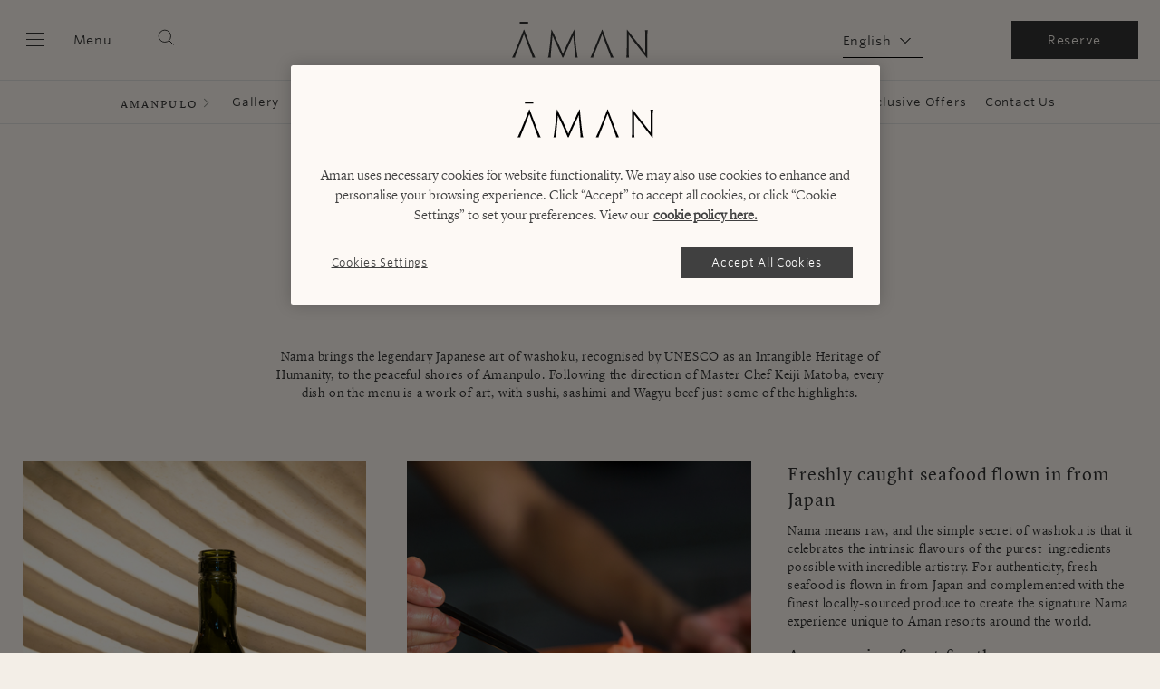

--- FILE ---
content_type: text/html; charset=UTF-8
request_url: https://www.aman.com/resorts/amanpulo/dining/nama-lagoon-club
body_size: 26828
content:
<!DOCTYPE html>
<html lang="en" dir="ltr" prefix="og: https://ogp.me/ns#">
  <head>
    <meta charset="utf-8" />
<script type="4f76326fde2363215e1282f2-text/javascript">
window.dataLayer = window.dataLayer || [];
function gtag(){dataLayer.push(arguments);}
gtag('consent', 'default', {
  'ad_storage': 'denied',
  'ad_user_data': 'denied',
  'ad_personalization': 'denied',
  'analytics_storage': 'denied',
  'personalization_storage': 'denied',
  'wait_for_update' : 500
});
</script>
<script src="https://cdn-ukwest.onetrust.com/scripttemplates/otSDKStub.js" data-domain-script="a93e0fb0-5c5d-4e02-93c1-73a38eda981b" charset="UTF-8" type="4f76326fde2363215e1282f2-text/javascript"></script>
<meta name="description" content="Discover Nama at The Lagoon Club, Amanpulo. Enjoy the legendary Japanese art of washoku, with every dish on the menu being a work of art. Enquire today." />
<meta name="robots" content="index" />
<link rel="canonical" href="https://www.aman.com/resorts/amanpulo/dining/nama-lagoon-club" />
<link rel="image_src" href="https://www.aman.com/sites/default/files/2021-02/Amanpulo_Dining-Nama_3.jpg" />
<meta property="og:url" content="https://www.aman.com/resorts/amanpulo/dining/nama-lagoon-club" />
<meta property="og:title" content="Nama at The Lagoon Club - Japanese Restaurant at Amanpulo" />
<meta property="og:description" content="Discover Nama at The Lagoon Club, Amanpulo. Enjoy the legendary Japanese art of washoku, with every dish on the menu being a work of art. Enquire today." />
<meta property="og:image" content="https://www.aman.com/sites/default/files/2021-02/Amanpulo_Dining-Nama_3.jpg" />
<meta property="pin:url" content="https://www.aman.com/resorts/amanpulo/dining/nama-lagoon-club" />
<meta name="twitter:title" content="Nama at The Lagoon Club - Japanese Restaurant at Amanpulo" />
<meta name="twitter:site" content="@amanresorts" />
<meta name="twitter:description" content="Discover Nama at The Lagoon Club, Amanpulo. Enjoy the legendary Japanese art of washoku, with every dish on the menu being a work of art. Enquire today." />
<meta name="twitter:creator" content="@amanresorts" />
<meta name="twitter:image" content="https://www.aman.com/sites/default/files/2021-02/Amanpulo_Dining-Nama_3.jpg" />
<meta name="google-site-verification" content="jhPt7i0CFix_6SjBUU09JptkXRRI3UG20kWnpfvEtAA" />
<meta name="Generator" content="Drupal 11 (https://www.drupal.org)" />
<meta name="MobileOptimized" content="width" />
<meta name="HandheldFriendly" content="true" />
<meta name="viewport" content="width=device-width, initial-scale=1.0" />
<script type="application/ld+json">{
    "@context": "http://schema.org",
    "@type": "Restaurant",
    "address": "Amanpulo, Pamalican Island, Philippines",
    "name": "Nama At The Lagoon Club",
    "url": "https://www.aman.com/resorts/amanpulo/dining/nama-lagoon-club",
    "openingHours": "Mo-Su 18:00-22:30",
    "priceRange": "$$$",
    "servesCuisine": "Japanese",
    "telephone": "+63 2 7976 5200",
    "acceptsReservations": "mailto:amanpulo@aman.com",
    "image": {
        "@type": "ImageObject",
        "url": "https://www.aman.com/resorts/amanpulo/dining/nama-lagoon-club",
        "contentUrl": "https://www.aman.com/sites/default/files/styles/media_text_side_by_side_portrait_xwide_up/public/2021-03/Amanjena%2C%20Marrakech%20-%20Nama%2C%20Sushi1.jpg",
        "description": "Fresh sushi at Nama at The Lagoon Club, Amanpulo."
    }
}</script>
<link rel="alternate" hreflang="en" href="https://www.aman.com/resorts/amanpulo/dining/nama-lagoon-club" />
<link rel="alternate" hreflang="zh-hans" href="https://www.aman.com/zh-cn/resorts/amanpulo/dining/nama-lagoon-club" />
<link rel="alternate" hreflang="ja" href="https://www.aman.com/ja-jp/resorts/amanpulo/dining/nama-lagoon-club" />
<link rel="alternate" hreflang="fr" href="https://www.aman.com/fr-fr/resorts/amanpulo/dining/nama-lagoon-club" />
<link rel="alternate" hreflang="it" href="https://www.aman.com/it/resorts/amanpulo/dining/nama-lagoon-club" />
<link rel="alternate" hreflang="es" href="https://www.aman.com/es/resorts/amanpulo/dining/nama-lagoon-club" />
<link rel="alternate" hreflang="ko" href="https://www.aman.com/ko/resorts/amanpulo/dining/nama-lagoon-club" />
<link rel="alternate" hreflang="en-gb" href="https://www.aman.com/resorts/amanpulo/dining/nama-lagoon-club" />
<link rel="icon" href="/themes/custom/aman/favicon.ico" type="image/vnd.microsoft.icon" />

    <title>Nama at The Lagoon Club - Japanese Restaurant at Amanpulo</title>
    <!-- Preconnect for third party scripts -->
    <link rel="preconnect" href="https://cloud.typography.com">
    <link rel="preconnect" href="https://players.brightcove.net">
    <link rel="preconnect" href="https://use.typekit.net">
    <!-- Preload global fonts. -->
    <link rel="preload" as="font" href="/themes/custom/aman/assets/dist/font/LyonDisplay-Light-Web.woff" type="font/woff" crossorigin="anonymous">
    <link rel="preload" as="font" href="/themes/custom/aman/assets/dist/font/LyonDisplay-Light-Web.woff2" type="font/woff2" crossorigin="anonymous">
    <link rel="preload" as="font" href="/themes/custom/aman/assets/dist/font/LyonText-Regular-Web.woff" type="font/woff" crossorigin="anonymous">
    <link rel="preload" as="font" href="/themes/custom/aman/assets/dist/font/LyonText-Regular-Web.woff2" type="font/woff2" crossorigin="anonymous">
    <link rel="apple-touch-icon" sizes="180x180" href="/themes/custom/aman/assets/dist/media/favicons/apple-touch-icon.png">
    <link rel="apple-touch-icon" sizes="57x57" href="/themes/custom/aman/assets/dist/media/favicons/apple-touch-icon-57x57.png">
    <link rel="apple-touch-icon" sizes="60x60" href="/themes/custom/aman/assets/dist/media/favicons/apple-touch-icon-60x60.png">
    <link rel="apple-touch-icon" sizes="72x72" href="/themes/custom/aman/assets/dist/media/favicons/apple-touch-icon-72x72.png">
    <link rel="apple-touch-icon" sizes="76x76" href="/themes/custom/aman/assets/dist/media/favicons/apple-touch-icon-76x76.png">
    <link rel="apple-touch-icon" sizes="114x114" href="/themes/custom/aman/assets/dist/media/favicons/apple-touch-icon-114x114.png">
    <link rel="apple-touch-icon" sizes="120x120" href="/themes/custom/aman/assets/dist/media/favicons/apple-touch-icon-120x120.png">
    <link rel="apple-touch-icon" sizes="144x144" href="/themes/custom/aman/assets/dist/media/favicons/apple-touch-icon-144x144.png">
    <link rel="apple-touch-icon" sizes="152x152" href="/themes/custom/aman/assets/dist/media/favicons/apple-touch-icon-152x152.png">
    <link rel="apple-touch-icon" sizes="180x180" href="/themes/custom/aman/assets/dist/media/favicons/apple-touch-icon-180x180.png">
    <link rel="icon" type="image/png" sizes="32x32" href="/themes/custom/aman/assets/dist/media/favicons/favicon-32x32.png">
    <link rel="icon" type="image/png" sizes="16x16" href="/themes/custom/aman/assets/dist/media/favicons/favicon-16x16.png">
    <link rel="manifest" href="/themes/custom/aman/assets/dist/media/favicons/site.webmanifest">
    <link rel="mask-icon" href="/themes/custom/aman/assets/dist/media/favicons/safari-pinned-tab.svg" color="#f3eee7">
    <link rel="shortcut icon" href="/themes/custom/aman/assets/dist/media/favicons/favicon.ico">
    <meta name="google-site-verification" content="mvrQ3nBgNs4rPCUoD08qKOj9A2BQ0I6qiIgjOy76oIk" />
    <meta name="msapplication-config" content="/themes/custom/aman/assets/dist/media/favicons/browserconfig.xml">
    <meta name="msapplication-TileColor" content="#f3eee7">
    <meta name="theme-color" content="#f3eee7">
    <style id="critical-css">.default-critical-test-selector{opacity:1}body{font-size:1rem;line-height:1.45;color:#313131;letter-spacing:.0571428571rem;overflow-wrap:break-word;margin:0}[data-bind-visible]{display:none}.visually-hidden{position:absolute!important;overflow:hidden;clip:rect(1px,1px,1px,1px);width:1px;height:1px;word-wrap:normal}.bg-primary{background-color:#f3eee7}.font-base,.hgroup__intro,:root,div,p{font-family:Lyon Display Web,Times New Roman,serif}:root{font-size:14px;-webkit-text-size-adjust:100%}.h1,.h2,.h3,.h4,.h5,.h6,h1,h2,h3,h4,h5,h6{letter-spacing:.0357142857rem;font-weight:400}h1,h2,h3,h4,h5,h6{font-family:Lyon Text Web,Lyon Display Web,Times New Roman,serif}.text--centered{text-align:center}h1{font-size:2.22rem;margin-bottom:1.6rem}a{color:#313131}#block-dropdownlanguagecontent .language-link,.autocomplete-suggestion-label,.autocomplete-suggestion-results-count,.autocomplete-suggestion-user-input,.button,.form-item--error-message,.functional-children div,.functional-children p,.functional-header,.search-sidebar .listing-filter input,.subtitle,a,button,label{font-family:Whitney SSm A,Whitney SSm B,Lyon Display Web,Times New Roman,serif}.bg-icon{background-color:transparent;background-repeat:no-repeat}[data-icon]{margin-left:-2.5rem;padding-left:2.5rem;background-size:1.6428571429rem 1.6428571429rem;background-position:0 50%}.bg-icon--back{background-image:url(/themes/custom/aman/assets/dist/media/icons/arrow-head-left.svg)}.text--functional-header a{font-size:.9285714286rem;letter-spacing:.03rem}a.underline{position:relative;text-decoration:none}a.underline:after{content:"";position:absolute;top:100%;right:0;width:100%;margin-top:4px;border-bottom:1px solid}.cta__link.underline:after{bottom:.6rem;right:1rem;left:1rem;width:auto;top:auto}a.underline.cta__link[data-icon]:after{width:calc(100% - 3rem);left:2rem}.card{display:inline-block;position:relative;max-width:100%}.card__multiple_links{display:flex;justify-content:flex-start;align-items:baseline;flex-wrap:wrap;grid-gap:1rem}.hgroup--center .card__multiple_links{justify-content:center;text-align:center}button,input,select,textarea{font-family:inherit;font-size:100%;line-height:1.15}a.button:hover,a.card__link__btn:hover{cursor:pointer;color:#000;background-color:#fff}.booking-bar-cta .button{min-width:10rem;padding:.7142857143rem 1.0714285714rem;white-space:nowrap;text-align:center}a.button{display:inline-block;padding:.8em 4em;color:#000;letter-spacing:.05rem;text-decoration:none;border:1px solid #000;background:transparent 0 0;box-sizing:border-box}a.button--dark{border-color:#313131;background-color:#313131;color:#f3eee7}a.button--dark:active,a.button--dark:focus,a.button--dark:hover{border-color:#625f5f;background-color:#625f5f;color:#f3eee7}.paragraph--type--link .cta__link{margin:0 10px}.block--link .card__link__cta[data-icon]{margin-left:-3.5rem;padding:1rem 1rem 1rem 2rem}.block--link .card__link__cta{display:inline}.container{position:relative;max-width:1440px;margin-right:auto;margin-left:auto}.container--large,.container--large-video{max-width:1600px}.gutter{padding-right:1.75rem;padding-left:1.75rem}.container--spacer{margin-top:4.6428571429rem;margin-bottom:4.6428571429rem}.grid{display:flex;flex-wrap:wrap;margin-left:-1.75rem;margin-right:-1.75rem}.grid__item{display:flex;flex:1 1 100%;margin:0 1.75rem 1.42857rem}@media screen and (prefers-reduced-motion:no-preference){.header__top .container .grid{transition:min-height .35s ease-in-out}}.header__top .container .grid{min-height:88px}.main-header .grid{flex-wrap:nowrap}.grid--space-between{justify-content:space-between}.dialog-off-canvas-main-canvas>main[role=main]{margin-top:108px}.main-header .grid .logo{align-items:center;justify-content:center;transition:all .35s ease-in-out}.main-header .grid__item{display:flex;align-items:center;margin-bottom:0}.search-sidebar-wrap{margin-right:auto}@media screen and (max-width:1023px){.search-sidebar-wrap{position:absolute;right:0}}.main-header .main-header__right{justify-content:flex-end;order:3}@media screen and (max-width:769px){.main-header .main-header__right .main-header__language-switcher{display:none}}@media screen and (max-width:1024px){.main-header .main-header__right .aman-booking-bar-section{display:none}}@media screen and (min-width:769px){.main-header .main-header__right .button{font-size:14px}}.main-header .header__property-nav{position:relative;z-index:1;height:3.0714285714rem}@media screen and (min-width:1101px){.main-header .header__property-nav{display:block}}@media screen and (min-width:1101px){.property-navigation__head{display:none}}.main-header .header__global-nav{position:fixed;left:0;top:0;width:100%;height:100%;z-index:5000}.main-header__language-switcher{position:relative;width:11.28rem;margin-right:2rem;color:#313131;letter-spacing:.05rem}.global-links{border-top:1px solid #d5d1c8;padding-top:5px}@media screen and (min-width:1101px){.global-links{display:none}}@media screen and (max-width:768px){.hamburger__label{display:none}}.header__top .logo{order:2}@media screen and (max-width:480px){.main-header .logo a{width:5.3571428571rem}.main-header .logo a svg{max-width:100%}}.aman-dropdown-language-switcher{position:relative}.aman-dropdown-language-switcher .form-checkbox{display:none}.aman-dropdown-language-switcher label{border-bottom:1px solid #000;font-size:14px;padding:.6rem 0 .2rem;display:inline-flex;align-items:center;z-index:11;position:relative;cursor:pointer}.aman-dropdown-language-switcher label:after{content:"";background-image:url(/themes/custom/aman/assets/dist/media/icons/arrow-head-down.svg);width:35px;height:30px;display:inline-block;transition:transform .2s}.aman-dropdown-language-switcher.empty label:after{visibility:hidden}.aman-dropdown-language-switcher .language-list{opacity:0;transition:opacity .2s;pointer-events:none;list-style-type:none;background-color:#fff;padding:3.4rem 0 0;position:absolute;top:-1rem;z-index:10;left:-1rem;min-width:10rem;border-radius:.2rem;box-shadow:0 .4rem .4rem .2rem rgba(0,0,0,.1)}.aman-dropdown-language-switcher .language-list a{padding:.6rem 1.2rem;text-decoration:none;display:block;white-space:nowrap}.aman-dropdown-language-switcher .language-list a:hover{background-color:#dad9d6}.aman-dropdown-language-switcher .form-checkbox:checked+label+.language-list{opacity:1;pointer-events:all}.aman-dropdown-language-switcher .form-checkbox:checked+label:after{transform:scaleY(-1)}#hamburger{border:none;background:0 0;padding:0;outline:0;cursor:pointer;color:#313131;display:flex;align-items:center;font-family:Whitney SSm A,Whitney SSm B,Lyon Display Web,Times New Roman,serif}#hamburger .icon--burger-thick{position:absolute;top:0;left:0;opacity:0;transition:opacity .2s;width:2rem}.hamburger__label{margin-left:2rem;letter-spacing:.05rem}.icon--burger{width:28px}.property-navigation.property-navigation--mini{justify-content:center}.property-navigation{display:flex;align-items:stretch;border-top:1px solid #dad9d7;border-bottom:1px solid #dad9d7;font-size:.9em;margin-bottom:1.4285714286rem;background:#f3eee7;position:relative;z-index:10;padding-top:1px}.property-navigation__property{padding:0 clamp(2rem,2vw,3rem);text-transform:uppercase;position:relative;letter-spacing:.1428571429rem;display:flex;align-items:center;background:inherit}@media screen and (min-width:1101px){.property-navigation__property{font-size:.85rem;letter-spacing:.15rem}}.property-navigation__property:after{content:" ";position:absolute;right:1.2142857143rem;padding:3px;border-color:#82847f;border-style:solid;border-width:0 1px 1px 0;width:0;transform:rotate(-45deg)}.property-navigation__property a{text-decoration:none;font-family:Lyon Text Web,Lyon Display Web,Times New Roman,serif}@media screen and (min-width:1101px){.property-navigation__property a{margin-top:3px}}.property-navigation__nav{flex-grow:1;background-color:#f3eee7}.property-navigation.property-navigation--mini .property-navigation__nav{flex-grow:0}.property-navigation__list{display:flex;list-style:none;justify-content:space-around;padding:0;margin:0;position:static;z-index:2;background-color:inherit}@media screen and (min-width:1101px){.property-navigation__list{align-items:stretch}}.property-navigation.property-navigation--mini .property-navigation__list>li{margin-left:clamp(5px,.8vw,20px);margin-right:clamp(5px,.8vw,20px)}.property-navigation__list .property-navigation__list-item{border-bottom:1px solid #dad9d7;transition:border-color .2s .2s;display:flex;flex-direction:column;justify-content:center}.property-navigation__list>li{margin-bottom:-1px}.property-navigation__link{padding:1rem 0;border-bottom:1px solid transparent;text-decoration:none;transition:border-color .3s .3s}.property-navigation__list .property-navigation__list-item--current{border-bottom:1px solid #82847f}.property-navigation__list .property-navigation__link{border:none;text-align:center}.nav-heading{font-size:1.722rem;color:#313131;margin-bottom:.755rem}.property-navigation__list--children{display:none;position:absolute;top:calc(100% + 1px);left:0;z-index:-1;width:100%;padding:0;box-sizing:border-box;justify-content:center;transform:translateY(-100%);border-bottom:1px solid #dad9d7;background-color:inherit;transition:transform .2s ease-out .2s}@media screen and (min-width:1101px){.property-navigation__list--children{display:flex}}section.nav__language-switcher{display:none;width:100%;border:none}.search-sidebar__toggle-btn{background:0 0;border:none;padding:0;width:20px;cursor:pointer;margin-left:50px}.search-sidebar__toggle-btn .icon--search-thick,.search-sidebar__toggle-btn .icon--search-thin{width:20px;height:20px}.search-sidebar__toggle-btn .icon--search-thick{position:absolute;top:-.2px;left:.7px;opacity:0;transition:opacity .2s;width:18px!important}.slick-list,.slick-slider{position:relative;display:block}.slick-list{overflow:hidden;margin:0;padding:0}.gallery-slider .slick-track{display:flex!important}.gallery-slider .slick-slide{height:inherit!important}.tabby-wrapper [role=tablist]{list-style:none;margin:0 0 2rem;padding:0;text-align:center;border:none}.tabby-wrapper [role=tablist] *{box-sizing:border-box}@media (min-width:30em){.tabby-wrapper [role=tablist] li{display:inline-block}}.tabby-wrapper [role=tablist] a{border:none;display:flex;font-size:13px;font-family:Whitney SSm A,Whitney SSm B,Lyon Display Web,Times New Roman,serif}.tabby-wrapper [role=tablist] a[aria-selected=true] span{border-bottom:1px solid #82847f}.tabby-wrapper [role=tablist] a .icon{stroke:#333;stroke-width:.1px;width:24px;height:24px;margin-right:10px}@media (min-width:30em){[role=tab][aria-selected=true]{background-color:transparent;border:1px solid #d3d3d3;border-bottom-color:#fff}}
</style>
<script src="/cdn-cgi/scripts/7d0fa10a/cloudflare-static/rocket-loader.min.js" data-cf-settings="4f76326fde2363215e1282f2-|49"></script><link rel="stylesheet" media="print" href="/sites/default/files/css/css_zZ92CRU1mMhpa0tkvcUaS2rHg9YcMA2CB_T_anBRtSY.css?delta=0&amp;language=en&amp;theme=aman&amp;include=[base64]" data-onload-media="all" onload="this.onload=null;this.media=this.dataset.onloadMedia" />
<noscript><link rel="stylesheet" media="all" href="/sites/default/files/css/css_zZ92CRU1mMhpa0tkvcUaS2rHg9YcMA2CB_T_anBRtSY.css?delta=0&amp;language=en&amp;theme=aman&amp;include=[base64]" />
</noscript><script src="/cdn-cgi/scripts/7d0fa10a/cloudflare-static/rocket-loader.min.js" data-cf-settings="4f76326fde2363215e1282f2-|49"></script><link rel="stylesheet" media="print" href="/sites/default/files/css/css_EpPGzyB_HNkfSq_wDFK8kGrqjtQL7IPf4jZYX6yo1sI.css?delta=1&amp;language=en&amp;theme=aman&amp;include=[base64]" data-onload-media="all" onload="this.onload=null;this.media=this.dataset.onloadMedia" />
<noscript><link rel="stylesheet" media="all" href="/sites/default/files/css/css_EpPGzyB_HNkfSq_wDFK8kGrqjtQL7IPf4jZYX6yo1sI.css?delta=1&amp;language=en&amp;theme=aman&amp;include=[base64]" />
</noscript>
    <script type="application/json" data-drupal-selector="drupal-settings-json">{"path":{"baseUrl":"\/","pathPrefix":"","currentPath":"node\/9656","currentPathIsAdmin":false,"isFront":false,"currentLanguage":"en"},"pluralDelimiter":"\u0003","suppressDeprecationErrors":true,"ajaxPageState":{"libraries":"[base64]","theme":"aman","theme_token":null},"ajaxTrustedUrl":{"\/search":true},"gtag":{"tagId":"","consentMode":false,"otherIds":[],"events":[],"additionalConfigInfo":[]},"gtm":{"tagId":null,"settings":{"data_layer":"dataLayer","include_classes":false,"allowlist_classes":"google\nnonGooglePixels\nnonGoogleScripts\nnonGoogleIframes","blocklist_classes":"customScripts\ncustomPixels","include_environment":false,"environment_id":"","environment_token":""},"tagIds":["GTM-PR63RRS"]},"amanCore":{"geoIpCountry":"US"},"m800":{"service_name":"aman.cinnox.com"},"clientside_validation_jquery":{"validate_all_ajax_forms":2,"force_validate_on_blur":false,"force_html5_validation":false,"messages":{"required":"This field is required.","remote":"Please fix this field.","email":"Please enter a valid email address.","url":"Please enter a valid URL.","date":"Please enter a valid date.","dateISO":"Please enter a valid date (ISO).","number":"Please enter a valid number.","digits":"Please enter only digits.","equalTo":"Please enter the same value again.","maxlength":"Please enter no more than {0} characters.","minlength":"Please enter at least {0} characters.","rangelength":"Please enter a value between {0} and {1} characters long.","range":"Please enter a value between {0} and {1}.","max":"Please enter a value less than or equal to {0}.","min":"Please enter a value greater than or equal to {0}.","step":"Please enter a multiple of {0}."}},"blazy":{"loadInvisible":true,"offset":100,"saveViewportOffsetDelay":50,"validateDelay":25,"container":"","loader":true,"unblazy":false,"visibleClass":false},"blazyIo":{"disconnect":false,"rootMargin":"0px","threshold":[0,0.25,0.5,0.75,1]},"slick":{"adaptiveHeight":false,"autoplay":false,"pauseOnHover":true,"pauseOnDotsHover":false,"pauseOnFocus":true,"autoplaySpeed":3000,"arrows":true,"downArrow":false,"downArrowTarget":"","downArrowOffset":0,"centerMode":false,"centerPadding":"50px","dots":false,"dotsClass":"slick-dots","draggable":true,"fade":false,"focusOnSelect":false,"infinite":true,"initialSlide":0,"lazyLoad":"ondemand","mouseWheel":false,"randomize":false,"rtl":false,"rows":1,"slidesPerRow":1,"slide":"","slidesToShow":1,"slidesToScroll":1,"speed":500,"swipe":true,"swipeToSlide":false,"edgeFriction":0.34999999999999998,"touchMove":true,"touchThreshold":5,"useCSS":true,"cssEase":"ease","cssEaseBezier":"","cssEaseOverride":"","useTransform":true,"easing":"linear","variableWidth":false,"vertical":false,"verticalSwiping":false,"waitForAnimate":true},"search_api_autocomplete":{"acquia_search":{"auto_submit":true,"min_length":3}},"user":{"uid":0,"permissionsHash":"815ccb7ef825494cbf750b4c40bcacd48ad8c72ad7a8516cc3d56fb373392d32"}}</script>
<script src="/sites/default/files/js/js_57eaOsIEtzx39HfWf9j46BzXhCqtj35T0LTolbMRYj4.js?scope=header&amp;delta=0&amp;language=en&amp;theme=aman&amp;include=[base64]" type="4f76326fde2363215e1282f2-text/javascript"></script>
<script src="/modules/contrib/google_tag/js/gtag.js?t8t13z" type="4f76326fde2363215e1282f2-text/javascript"></script>
<script src="/modules/contrib/google_tag/js/gtm.js?t8t13z" type="4f76326fde2363215e1282f2-text/javascript"></script>

  </head>

    <body class="sticky-whole-header--enabled bg-primary page-nid-9656 vietnamese-fonts site-name--default page-theme--with-background page-theme-- page-title--visible path-node page-node-type-dining">
        <a href="#main-content" class="visually-hidden focusable">
      Skip to main content
    </a>
    <noscript><iframe src="https://www.googletagmanager.com/ns.html?id=GTM-PR63RRS"
                  height="0" width="0" style="display:none;visibility:hidden"></iframe></noscript>

      <div class="dialog-off-canvas-main-canvas" data-off-canvas-main-canvas>
    


  


<header class="main-header">
  <div class="header__top gutter">
    <div class="container container--large" data-bind-attr="showPropNav::data-menu-open::true">
      <div
        class="grid grid--space-between">
                <div class="hamburger grid__item">
          <button id="hamburger" aria-label="Open main menu">

            <svg xmlns="http://www.w3.org/2000/svg" viewBox="0 0 28 24" class="icon icon--burger">
              <title>Menu</title>
              <path d="M4 4h20v1H4zM4 11h20v1H4zM4 18h20v1H4z" />
            </svg>

            <svg xmlns="http://www.w3.org/2000/svg" viewBox="0 0 28 24" class="icon icon--burger-thick">
              <title>Menu focus</title>
              <path d="M4 16.8h20V19H4Zm0-6.5h20v2.4H4ZM4 4h20v2.4H4Z"/>
            </svg>

            <span class="hamburger__label">Menu</span>
          </button>  <div class="search-sidebar-wrap">
  <button class="search-sidebar__toggle-btn" type="button" data-js-search-sidebar title="Search">

    <svg xmlns="http://www.w3.org/2000/svg" viewBox="0 0 24 24" class="icon icon--search-thin">
      <circle cx="10.6" cy="10.6" r="8" fill="none" stroke="#000" stroke-width=".9"/>
      <path fill="none" stroke="#000" d="m16.3 16.3 5.8 5.8"/>
    </svg>

    <svg xmlns="http://www.w3.org/2000/svg" viewBox="0 0 24 24" class="icon icon--search-thick">
      <circle cx="10.6" cy="10.6" r="8" fill="none" stroke="#000" stroke-width="2"/>
      <path fill="none" stroke="#000" stroke-width="2" d="m16.3 16.3 5.8 5.8"/>
    </svg>

  </button>
  <div class="search-sidebar-overlay" data-bind-visible="sidebarOpen"></div>

  <div class="search-sidebar" data-bind-visible="sidebarOpen">
    <div class="search-sidebar__header">
      <button class="search-sidebar__close" type="button" title="Close search">
        <svg enable-background="new 0 0 24 24" viewBox="0 0 24 24" xmlns="http://www.w3.org/2000/svg"><title>Close</title><path d="m3.3 21.7 9-9.1 9.1 9.1.4-.4-9-9.1 9-9.1-.4-.4-9.1 9.1-9-9.1-.5.4 9.1 9.1-9.1 9.1z"/></svg>

      </button>
    </div>


    <section class="views-exposed-form listing-filter form--inline" novalidate="novalidate" data-drupal-selector="views-exposed-form-acquia-search-page" id="block-exposed-form-acquia-searchpage">
            
            
              <form action="/search" method="get" id="views-exposed-form-acquia-search-page" accept-charset="UTF-8">
  <div class="form-field form-field--spaced form-field--search_api_autocomplete js-form-item form-item js-form-type-search-api-autocomplete form-item-search-api-fulltext js-form-item-search-api-fulltext">
      
<label for="edit-search-api-fulltext" class="functional-header    ">Search</label>

        <input placeholder="Enter search term" data-drupal-selector="edit-search-api-fulltext" data-search-api-autocomplete-search="acquia_search" class="form-autocomplete form-text" data-autocomplete-path="/search_api_autocomplete/acquia_search?display=page&amp;&amp;filter=search_api_fulltext" data-msg-maxlength="This field has a maximum length of 128." type="text" id="edit-search-api-fulltext" name="search_api_fulltext" value="" size="30" maxlength="128" />

        </div>
<div class="text--right form-actions js-form-wrapper form-wrapper" data-drupal-selector="edit-actions" id="edit-actions"><input class="button--black button js-form-submit form-submit" data-drupal-selector="edit-submit-acquia-search" type="submit" id="edit-submit-acquia-search" value="Search" />
</div>


</form>

          </section>
  </div>
  
</div>

</div>

                <div class="logo grid__item">
          <a tabindex="-1" href="https://www.aman.com/" title="Aman resorts">
                          <svg xmlns="http://www.w3.org/2000/svg" viewBox="0 0 775.8 207.1" width="150" height="40">
                <title>Aman resorts</title>
                <path d="M355.7 44.7h-1.5c-57.4 119.2-58.4 126.7-63.8 139h-.4c-5.5-12.3-6.5-19.8-63.8-139h-1.6S210.2 204 204.6 204v.8h17.2v-.8c-4.2 0 8.4-112.5 9-125.5h.4a776 776 0 0 0 25.7 57.6c7.7 16 18.2 40.8 31.5 68.7h3.6c13.3-27.9 23.8-52.7 31.5-68.7a730.6 730.6 0 0 0 25.6-57.6h.4c.7 13 13.3 125.5 9.1 125.5v.8h17.1v-.8c-5.6 0-20-159.4-20-159.4M67.8 71.2h-.2c-2.6 7.6-31.9 80.6-31.9 80.6-17.4 43-20.5 51.2-18.4 52.3v.8H0v-.8c4.3 0 67.1-159.4 67.1-159.4h2s60 159.4 64.3 159.4v.8h-17.8v-.8c2-1-.5-9.3-17.5-52.3 0 0-27.8-73-30.3-80.7m446.9.1h-.2c-2.6 7.6-32 80.6-32 80.6-17.3 43-20.5 51.2-18.3 52.3v.8h-17.3v-.8c4.3 0 67-159.4 67-159.4h2.1S576 204 580.3 204v.8h-17.8v-.8c2-1-.5-9.3-17.5-52.3 0 0-27.9-73-30.3-80.7m251.9-23.7h-8v.8c1.5 0 2.7 9.5 2.7 67.7V178h-.4c-8.9-12.7-61.4-80-104-133.3h-1.6v91.7c0 58.2-2.5 67.7-3.9 67.7v.8h17.2v-.8c-1.3 0-2.6-9.5-2.6-67.7V73.7h.4c8.8 12.8 61.4 80 104 133.4h1.5v-91.3c0-58.2 2.6-67.7 4-67.7v-.8ZM43.1 0h48.3v10.5H43.1z"/>
              </svg>
                      </a>
        </div>

                <div class="main-header__right grid__item">
          <div class="main-header__language-switcher">
              <section class="aman-dropdown-language-switcher" id="block-aman-dropdownlanguagecontent">

    
    
      <div><input type="checkbox" class="form-checkbox" id="aman-current-lang" style="display:none;""><label for="aman-current-lang">English</label><ul class="language-list"><li><a href="/zh-cn/resorts/amanpulo/dining/nama-lagoon-club" hreflang="zh-hans">简体中文</a></li><li><a href="/ja-jp/resorts/amanpulo/dining/nama-lagoon-club" hreflang="ja"> 日本語</a></li><li><a href="/fr-fr/resorts/amanpulo/dining/nama-lagoon-club" hreflang="fr">Français</a></li><li><a href="/it/resorts/amanpulo/dining/nama-lagoon-club" hreflang="it">Italiano</a></li><li><a href="/es/resorts/amanpulo/dining/nama-lagoon-club" hreflang="es">Español</a></li><li><a href="/ko/resorts/amanpulo/dining/nama-lagoon-club" hreflang="ko">한국어</a></li></ul></div>

  </section>


                      </div>

                                  

<section id="block-checkratesbuttonblock" class="aman-booking-bar-section">
  
    
      <div class="booking-bar-cta"><a href="/aman/reservation?locale=en&amp;chain=16840&amp;hotel=62470&amp;currency=USD" class="button button--slim button--dark">Reserve</a></div>

  </section>


          
                            </div>
      </div>
    </div>
  </div>

  <div class="header__global-nav" data-bind-visible="showGlobalNav">
        
<div class="global-navigation-wrap" id="global-navigation">
  <div class="global-navigation-top">
    <div class="global-navigation__head">
      <button class="global-navigation__close header-menu-close">
        <svg enable-background="new 0 0 24 24" viewBox="0 0 24 24" xmlns="http://www.w3.org/2000/svg"><title>Close</title><path d="m3.3 21.7 9-9.1 9.1 9.1.4-.4-9-9.1 9-9.1-.4-.4-9.1 9.1-9-9.1-.5.4 9.1 9.1-9.1 9.1z"/></svg>

      </button>
      <div class="global-navigation__logo" data-bind-class="currentNavPage::mobile-hidden">
        <a href="https://www.aman.com/" title="Aman resorts">
                      <img src="/themes/custom/aman/logo.svg" width="115" height="31" alt="Aman resorts"/>
                  </a>
      </div>
      <div class="global-navigation__menu-parent" data-bind-visible="currentNavPage" data-bind="currentNavPage"></div>

    </div>
    <div class="global-navigation">
      <button id="global-nav-back" class="global-navigation__back" data-bind-visible="currentNavPage" aria-labelledby="nav-back-label">
        <span class="global-navigation__back-icon">
                    <span class="icon icon--arrow-head-left">
  <svg enable-background="new 0 0 24 24" viewBox="0 0 24 24" xmlns="http://www.w3.org/2000/svg">
  <title>Arrow left</title><path d="m14.5 7-5 5 5 5v-1l-4-4 4-4z"/>
</svg>

</span>
        </span>
        <span id="nav-back-label" class="global-navigation__back-label">Back<span data-bind-visible="grandParent">
            to
            <span data-bind="grandParent"></span>
          </span>
        </span>
      </button>
      <nav id="global-nav-nav" aria-label="Global Navigation" class="global-navigation__nav">
        <div>
            
        <ul class="global-navigation__list root" data-bind-class="level::active::ROOT">
  
                              <li class="global-navigation__list-item has-children">
                          
                                      <a href="/destinations" class="global-navigation__link" id="03ebb758-e873-4019-8cdc-d1b9b07ac404" data-drupal-link-system-path="node/1716">Destinations</a>
        
                                  <ul class="global-navigation__list global-navigation__list--children" data-bind-class="level::active::l0" data-bind-visible="l0Id::03ebb758-e873-4019-8cdc-d1b9b07ac404">
        
                              <li class="global-navigation__list-item">
                                    
                                      <a href="/destinations" class="global-navigation__link" id="a16d99a3-7763-4692-934c-5134e91bca70"><span class="global-navigation__link-head">All Destinations</span><span class="global-navigation__link-sub"></span></a>
        
              </li>
                              <li class="global-navigation__list-item has-children">
                                    
                                      <a href="/" class="global-navigation__link" id="09f8f7db-530e-4ec6-ba33-a6218867e466"><span class="global-navigation__link-head">Americas & Caribbean</span><span class="global-navigation__link-sub"></span></a>
        
                                  <ul class="global-navigation__list global-navigation__list--children" data-bind-class="level::active::l1" data-bind-visible="l1Id::09f8f7db-530e-4ec6-ba33-a6218867e466">
        
                              <li class="global-navigation__list-item has-children">
                                    
                                      <a href="/" class="global-navigation__link" id="19eb4280-402b-45e9-8713-3e5d23c1a8ca"><span class="global-navigation__link-head">Dominican Republic</span><span class="global-navigation__link-sub"></span></a>
        
                                  <ul class="global-navigation__list global-navigation__list--children" data-bind-class="level::active::l2" data-bind-visible="l2Id::19eb4280-402b-45e9-8713-3e5d23c1a8ca">
        
                              <li class="global-navigation__list-item">
                                    
                                      <a href="/resorts/amanera" class="global-navigation__link" id="57ba5658-f630-47ab-b7aa-867f999bde41"><span class="global-navigation__link-head">Amanera</span><span class="global-navigation__link-sub">Playa Grande, Dominican Republic </span></a>
        
              </li>
      </ul>
    
              </li>
                              <li class="global-navigation__list-item has-children">
                                    
                                      <a href="/" class="global-navigation__link" id="f130ca86-4db2-477b-8b2c-a7bfcd382393"><span class="global-navigation__link-head">Mexico</span><span class="global-navigation__link-sub"></span></a>
        
                                  <ul class="global-navigation__list global-navigation__list--children" data-bind-class="level::active::l2" data-bind-visible="l2Id::f130ca86-4db2-477b-8b2c-a7bfcd382393">
        
                              <li class="global-navigation__list-item">
                                    
                                      <a href="/resorts/amanvari" class="global-navigation__link" id="7ccfe9ab-6986-4e64-86c7-fff1f4fabd4b"><span class="global-navigation__link-head">Amanvari</span><span class="global-navigation__link-sub">East Cape, Mexico – Coming soon</span></a>
        
              </li>
      </ul>
    
              </li>
                              <li class="global-navigation__list-item has-children">
                                    
                                      <a href="/" class="global-navigation__link" id="9f2f86d5-bcc7-4826-8fbb-2f2dc52e260a"><span class="global-navigation__link-head">The Bahamas</span><span class="global-navigation__link-sub"><p>Coming soon</p></span></a>
        
                                  <ul class="global-navigation__list global-navigation__list--children" data-bind-class="level::active::l2" data-bind-visible="l2Id::9f2f86d5-bcc7-4826-8fbb-2f2dc52e260a">
        
                              <li class="global-navigation__list-item">
                                    
                                      <a href="/amancaya" class="global-navigation__link" id="b18b6b2a-c099-4cfb-a8af-fdb4c82f220e"><span class="global-navigation__link-head">Amancaya</span><span class="global-navigation__link-sub"><p><span class="global-navigation__link-sub">Exuma, The Bahamas, Coming soon</span></p></span></a>
        
              </li>
      </ul>
    
              </li>
                              <li class="global-navigation__list-item has-children">
                                    
                                      <a href="/" class="global-navigation__link" id="ffcd06ae-10ad-4e0c-92f3-351ee81c4c94"><span class="global-navigation__link-head">Turks & Caicos Islands</span><span class="global-navigation__link-sub"></span></a>
        
                                  <ul class="global-navigation__list global-navigation__list--children" data-bind-class="level::active::l2" data-bind-visible="l2Id::ffcd06ae-10ad-4e0c-92f3-351ee81c4c94">
        
                              <li class="global-navigation__list-item">
                                    
                                      <a href="/resorts/amanyara" class="global-navigation__link" id="fd998f74-d4aa-44ae-9ba3-a872baae70b6"><span class="global-navigation__link-head">Amanyara</span><span class="global-navigation__link-sub">Providenciales, Turks and Caicos </span></a>
        
              </li>
      </ul>
    
              </li>
                              <li class="global-navigation__list-item has-children">
                                    
                                      <a href="/" class="global-navigation__link" id="23f9bba9-b93b-4288-be9b-3483cfb49cbf"><span class="global-navigation__link-head">United States</span><span class="global-navigation__link-sub"></span></a>
        
                                  <ul class="global-navigation__list global-navigation__list--children" data-bind-class="level::active::l2" data-bind-visible="l2Id::23f9bba9-b93b-4288-be9b-3483cfb49cbf">
        
                              <li class="global-navigation__list-item">
                                    
                                      <a href="/hotels/aman-miami-beach" class="global-navigation__link" id="2736c927-38ce-43f7-b829-af45470e5c93"><span class="global-navigation__link-head">Aman Miami Beach</span><span class="global-navigation__link-sub">Miami Beach - Opening 2027</span></a>
        
              </li>
                              <li class="global-navigation__list-item">
                                    
                                      <a href="/hotels/aman-new-york" class="global-navigation__link" id="fbe90ed4-b231-43bf-a97f-662bc725c033"><span class="global-navigation__link-head">Aman New York</span><span class="global-navigation__link-sub">New York, USA</span></a>
        
              </li>
                              <li class="global-navigation__list-item">
                                    
                                      <a href="/aman-beverly-hills" class="global-navigation__link" id="51e06018-1737-4827-943a-9275d8b2de9e"><span class="global-navigation__link-head">Aman Beverly Hills</span><span class="global-navigation__link-sub"><p>Beverly Hills – Opening 2027</p></span></a>
        
              </li>
                              <li class="global-navigation__list-item">
                                    
                                      <a href="/resorts/amangani" class="global-navigation__link" id="88ef7ff1-94c2-4c55-88a4-7a7d94f4a344"><span class="global-navigation__link-head">Amangani</span><span class="global-navigation__link-sub">Jackson Hole, USA, Reopening 2026</span></a>
        
              </li>
                              <li class="global-navigation__list-item">
                                    
                                      <a href="/resorts/amangiri" class="global-navigation__link" id="7bae35ac-2e91-471b-bc4e-912406d23ec3"><span class="global-navigation__link-head">Amangiri</span><span class="global-navigation__link-sub">Canyon Point, Utah, USA</span></a>
        
              </li>
                              <li class="global-navigation__list-item">
                                    
                                      <a href="/destinations/country/usa-caribbean" class="global-navigation__link" id="e16b84e8-7ac9-4f0b-b265-79c28c9aec91"><span class="global-navigation__link-head">View all</span><span class="global-navigation__link-sub"></span></a>
        
              </li>
      </ul>
    
              </li>
                              <li class="global-navigation__list-item">
                                    
                                      <a href="/destinations/country/usa-caribbean" class="global-navigation__link" id="3b240e50-cc7d-4a7d-81d0-7988fa90fda7"><span class="global-navigation__link-head">View All</span><span class="global-navigation__link-sub"></span></a>
        
              </li>
      </ul>
    
              </li>
                              <li class="global-navigation__list-item has-children">
                                    
                                      <a href="/" class="global-navigation__link" id="8702ba4a-22a0-4244-aa4e-6273fd8035f8"><span class="global-navigation__link-head">Asia</span><span class="global-navigation__link-sub"></span></a>
        
                                  <ul class="global-navigation__list global-navigation__list--children" data-bind-class="level::active::l1" data-bind-visible="l1Id::8702ba4a-22a0-4244-aa4e-6273fd8035f8">
        
                              <li class="global-navigation__list-item has-children">
                                    
                                      <a href="/" class="global-navigation__link" id="f3804a22-ada3-414b-a7da-a426abf483d6"><span class="global-navigation__link-head">Bhutan</span><span class="global-navigation__link-sub"></span></a>
        
                                  <ul class="global-navigation__list global-navigation__list--children" data-bind-class="level::active::l2" data-bind-visible="l2Id::f3804a22-ada3-414b-a7da-a426abf483d6">
        
                              <li class="global-navigation__list-item">
                                    
                                      <a href="/resorts/amankora" class="global-navigation__link" id="0272c353-3ea7-4427-b59a-a15ea83906eb"><span class="global-navigation__link-head">Amankora</span><span class="global-navigation__link-sub">Paro</span></a>
        
              </li>
      </ul>
    
              </li>
                              <li class="global-navigation__list-item has-children">
                                    
                                      <a href="/" class="global-navigation__link" id="621e9638-9aa5-4688-b433-0847fa31905b"><span class="global-navigation__link-head">Cambodia</span><span class="global-navigation__link-sub"></span></a>
        
                                  <ul class="global-navigation__list global-navigation__list--children" data-bind-class="level::active::l2" data-bind-visible="l2Id::621e9638-9aa5-4688-b433-0847fa31905b">
        
                              <li class="global-navigation__list-item">
                                    
                                      <a href="/resorts/amansara" class="global-navigation__link" id="5958b6f8-66ca-4c5f-b786-f40f414f2c10"><span class="global-navigation__link-head">Amansara</span><span class="global-navigation__link-sub">Siem Reap</span></a>
        
              </li>
      </ul>
    
              </li>
                              <li class="global-navigation__list-item has-children">
                                    
                                      <a href="/" class="global-navigation__link" id="9728213d-c446-4606-8959-f87f697b54af"><span class="global-navigation__link-head">China</span><span class="global-navigation__link-sub"></span></a>
        
                                  <ul class="global-navigation__list global-navigation__list--children" data-bind-class="level::active::l2" data-bind-visible="l2Id::9728213d-c446-4606-8959-f87f697b54af">
        
                              <li class="global-navigation__list-item">
                                    
                                      <a href="/resorts/amandayan" class="global-navigation__link" id="9589b2af-2e89-4376-b63c-a8c5360d88aa"><span class="global-navigation__link-head">Amandayan</span><span class="global-navigation__link-sub">Lijiang, China</span></a>
        
              </li>
                              <li class="global-navigation__list-item">
                                    
                                      <a href="/resorts/amanfayun" class="global-navigation__link" id="0d8b5097-d646-4e15-9584-713e2d4daef8"><span class="global-navigation__link-head">Amanfayun</span><span class="global-navigation__link-sub">Hangzhou, China</span></a>
        
              </li>
                              <li class="global-navigation__list-item">
                                    
                                      <a href="/resorts/amanyangyun" class="global-navigation__link" id="a6c44443-416c-4405-a4d9-156dce8c7cf0"><span class="global-navigation__link-head">Amanyangyun</span><span class="global-navigation__link-sub">Shanghai, China</span></a>
        
              </li>
                              <li class="global-navigation__list-item">
                                    
                                      <a href="/destinations/country/china" class="global-navigation__link" id="c1552211-d330-4dd6-9ee3-1ba741014ebf"><span class="global-navigation__link-head">View all</span><span class="global-navigation__link-sub"></span></a>
        
              </li>
      </ul>
    
              </li>
                              <li class="global-navigation__list-item has-children">
                                    
                                      <a href="/" class="global-navigation__link" id="ca355175-25ae-4ab9-872a-e91a6b8c2e2a"><span class="global-navigation__link-head">India</span><span class="global-navigation__link-sub"></span></a>
        
                                  <ul class="global-navigation__list global-navigation__list--children" data-bind-class="level::active::l2" data-bind-visible="l2Id::ca355175-25ae-4ab9-872a-e91a6b8c2e2a">
        
                              <li class="global-navigation__list-item">
                                    
                                      <a href="/resorts/aman-i-khas" class="global-navigation__link" id="1974981c-1033-47cf-8bf3-e1ec9c16bb9e"><span class="global-navigation__link-head">Aman-i-Khas</span><span class="global-navigation__link-sub">Ranthambore, India</span></a>
        
              </li>
                              <li class="global-navigation__list-item">
                                    
                                      <a href="/resorts/amanbagh" class="global-navigation__link" id="9e2a38aa-33cc-4a60-bf9a-626dd90b8886"><span class="global-navigation__link-head">Amanbagh</span><span class="global-navigation__link-sub">Rajasthan, India</span></a>
        
              </li>
                              <li class="global-navigation__list-item">
                                    
                                      <a href="/destinations/country/india" class="global-navigation__link" id="f9e5e0c3-d244-4a6b-b777-d94c030dd795"><span class="global-navigation__link-head">View All</span><span class="global-navigation__link-sub"></span></a>
        
              </li>
      </ul>
    
              </li>
                              <li class="global-navigation__list-item has-children">
                                    
                                      <a href="/" class="global-navigation__link" id="d7f5c7ca-73de-4145-a4fc-6e48739d7797"><span class="global-navigation__link-head">Indonesia</span><span class="global-navigation__link-sub"></span></a>
        
                                  <ul class="global-navigation__list global-navigation__list--children" data-bind-class="level::active::l2" data-bind-visible="l2Id::d7f5c7ca-73de-4145-a4fc-6e48739d7797">
        
                              <li class="global-navigation__list-item">
                                    
                                      <a href="/villas/aman-villas-at-nusa-dua" class="global-navigation__link" id="37af1940-600c-454d-9d06-3cdab95a0898"><span class="global-navigation__link-head">Aman Villas at Nusa Dua</span><span class="global-navigation__link-sub">Nusa Dua, Bali</span></a>
        
              </li>
                              <li class="global-navigation__list-item">
                                    
                                      <a href="/resorts/amandari" class="global-navigation__link" id="94aaa105-77e7-41a7-8b4f-b7076549290c"><span class="global-navigation__link-head">Amandari</span><span class="global-navigation__link-sub">Ubud, Bali</span></a>
        
              </li>
                              <li class="global-navigation__list-item">
                                    
                                      <a href="/resorts/amanjiwo" class="global-navigation__link" id="943ec021-78fa-43a3-94f0-5faf8c447b0e"><span class="global-navigation__link-head">Amanjiwo</span><span class="global-navigation__link-sub">Java, Indonesia</span></a>
        
              </li>
                              <li class="global-navigation__list-item">
                                    
                                      <a href="/resorts/amankila" class="global-navigation__link" id="195a49c8-0da4-4ce1-bde4-da4859ea57ab"><span class="global-navigation__link-head">Amankila</span><span class="global-navigation__link-sub">Manggis, Bali</span></a>
        
              </li>
                              <li class="global-navigation__list-item">
                                    
                                      <a href="/resorts/amanwana" class="global-navigation__link" id="84e119cf-d9c9-4c62-97bc-0817365b2769"><span class="global-navigation__link-head">Amanwana</span><span class="global-navigation__link-sub">Moyo Island, Indonesia</span></a>
        
              </li>
                              <li class="global-navigation__list-item">
                                    
                                      <a href="/destinations/country/indonesia" class="global-navigation__link" id="cd44f78c-4738-4ce8-9b28-e0b2306c1754"><span class="global-navigation__link-head">View All</span><span class="global-navigation__link-sub"></span></a>
        
              </li>
      </ul>
    
              </li>
                              <li class="global-navigation__list-item has-children">
                                    
                                      <a href="/" class="global-navigation__link" id="a749ccc6-6e03-441e-ae58-902c0fcb464c"><span class="global-navigation__link-head">Japan</span><span class="global-navigation__link-sub"></span></a>
        
                                  <ul class="global-navigation__list global-navigation__list--children" data-bind-class="level::active::l2" data-bind-visible="l2Id::a749ccc6-6e03-441e-ae58-902c0fcb464c">
        
                              <li class="global-navigation__list-item">
                                    
                                      <a href="/resorts/aman-kyoto" class="global-navigation__link" id="4261eddd-5815-482d-9b79-67ab726ab869"><span class="global-navigation__link-head">Aman Kyoto</span><span class="global-navigation__link-sub">Kyoto, Japan</span></a>
        
              </li>
                              <li class="global-navigation__list-item">
                                    
                                      <a href="/resorts/aman-niseko" class="global-navigation__link" id="f34953f0-f396-4fd0-9296-efe190c3447b"><span class="global-navigation__link-head">Aman Niseko</span><span class="global-navigation__link-sub">Hokkaido – Opening 2030</span></a>
        
              </li>
                              <li class="global-navigation__list-item">
                                    
                                      <a href="/hotels/aman-tokyo" class="global-navigation__link" id="e2daf37f-8723-4b7b-8c10-b26aec7b19fc"><span class="global-navigation__link-head">Aman Tokyo</span><span class="global-navigation__link-sub">Tokyo, Japan</span></a>
        
              </li>
                              <li class="global-navigation__list-item">
                                    
                                      <a href="/resorts/amanemu" class="global-navigation__link" id="adc0cbe2-6608-40ba-94ae-50ea2f789ea1"><span class="global-navigation__link-head">Amanemu</span><span class="global-navigation__link-sub">Ise-Shima, Japan</span></a>
        
              </li>
                              <li class="global-navigation__list-item">
                                    
                                      <a href="/destinations/country/japan" class="global-navigation__link" id="f5f37218-2499-49f4-9139-48292c892eda"><span class="global-navigation__link-head">View all</span><span class="global-navigation__link-sub"></span></a>
        
              </li>
      </ul>
    
              </li>
                              <li class="global-navigation__list-item has-children">
                                    
                                      <a href="/" class="global-navigation__link" id="92a51a4a-507c-4658-b8e1-833ba4f283d3"><span class="global-navigation__link-head">Laos</span><span class="global-navigation__link-sub"></span></a>
        
                                  <ul class="global-navigation__list global-navigation__list--children" data-bind-class="level::active::l2" data-bind-visible="l2Id::92a51a4a-507c-4658-b8e1-833ba4f283d3">
        
                              <li class="global-navigation__list-item">
                                    
                                      <a href="/resorts/amantaka" class="global-navigation__link" id="ad263ccd-5dfd-4b25-ba61-9c77de47cd56"><span class="global-navigation__link-head">Amantaka</span><span class="global-navigation__link-sub">Luang Prabang</span></a>
        
              </li>
      </ul>
    
              </li>
                              <li class="global-navigation__list-item has-children">
                                    
                                      <a href="/" class="global-navigation__link" id="0319989d-a1a0-46d7-8ac8-0f0805ee41f4"><span class="global-navigation__link-head">Maldives</span><span class="global-navigation__link-sub"></span></a>
        
                                  <ul class="global-navigation__list global-navigation__list--children" data-bind-class="level::active::l2" data-bind-visible="l2Id::0319989d-a1a0-46d7-8ac8-0f0805ee41f4">
        
                              <li class="global-navigation__list-item">
                                    
                                      <a href="/aman-maldives" class="global-navigation__link" id="8b614c13-4d04-4d68-bdaa-c669ba1878cf"><span class="global-navigation__link-head">Aman Maldives</span><span class="global-navigation__link-sub"><p>Republic of Maldives</p></span></a>
        
              </li>
      </ul>
    
              </li>
                              <li class="global-navigation__list-item has-children">
                                    
                                      <a href="/" class="global-navigation__link" id="592c915a-2d9b-46ad-ab97-c577c528b7e7"><span class="global-navigation__link-head">Philippines</span><span class="global-navigation__link-sub"></span></a>
        
                                  <ul class="global-navigation__list global-navigation__list--children" data-bind-class="level::active::l2" data-bind-visible="l2Id::592c915a-2d9b-46ad-ab97-c577c528b7e7">
        
                              <li class="global-navigation__list-item">
                                    
                                      <a href="/resorts/amanpulo" class="global-navigation__link" id="ab4deca3-d2e9-4801-a7be-0e76e0549a02"><span class="global-navigation__link-head">Amanpulo</span><span class="global-navigation__link-sub">Palawan, The Philippines</span></a>
        
              </li>
      </ul>
    
              </li>
                              <li class="global-navigation__list-item has-children">
                                    
                                      <a href="/" class="global-navigation__link" id="0e444c9e-7c87-496f-8448-0a84560a8e7a"><span class="global-navigation__link-head">Singapore</span><span class="global-navigation__link-sub"></span></a>
        
                                  <ul class="global-navigation__list global-navigation__list--children" data-bind-class="level::active::l2" data-bind-visible="l2Id::0e444c9e-7c87-496f-8448-0a84560a8e7a">
        
                              <li class="global-navigation__list-item">
                                    
                                      <a href="/resorts/aman-singapore" class="global-navigation__link" id="87f0088a-7915-4382-88a2-3be38e10b2b6"><span class="global-navigation__link-head">Aman Singapore</span><span class="global-navigation__link-sub"></span></a>
        
              </li>
      </ul>
    
              </li>
                              <li class="global-navigation__list-item has-children">
                                    
                                      <a href="/" class="global-navigation__link" id="0d84d80b-c71d-4154-8410-8729218678ba"><span class="global-navigation__link-head">Sri Lanka</span><span class="global-navigation__link-sub"></span></a>
        
                                  <ul class="global-navigation__list global-navigation__list--children" data-bind-class="level::active::l2" data-bind-visible="l2Id::0d84d80b-c71d-4154-8410-8729218678ba">
        
                              <li class="global-navigation__list-item">
                                    
                                      <a href="/resorts/amangalla" class="global-navigation__link" id="24678848-28bc-4853-95d2-c74257f99e9b"><span class="global-navigation__link-head">Amangalla</span><span class="global-navigation__link-sub">Galle, Sri Lanka</span></a>
        
              </li>
                              <li class="global-navigation__list-item">
                                    
                                      <a href="/resorts/amanwella" class="global-navigation__link" id="92a8128f-8d66-4799-9e46-72858345c85a"><span class="global-navigation__link-head">Amanwella</span><span class="global-navigation__link-sub">Tangalle, Sri Lanka</span></a>
        
              </li>
                              <li class="global-navigation__list-item">
                                    
                                      <a href="/destinations/country/sri-lanka" class="global-navigation__link" id="668fd553-b960-457e-bce2-2bceb3804a43"><span class="global-navigation__link-head">View All</span><span class="global-navigation__link-sub"></span></a>
        
              </li>
      </ul>
    
              </li>
                              <li class="global-navigation__list-item has-children">
                                    
                                      <a href="/" class="global-navigation__link" id="945a227d-77ce-4877-820b-6bb125ab9288"><span class="global-navigation__link-head">Thailand</span><span class="global-navigation__link-sub"></span></a>
        
                                  <ul class="global-navigation__list global-navigation__list--children" data-bind-class="level::active::l2" data-bind-visible="l2Id::945a227d-77ce-4877-820b-6bb125ab9288">
        
                              <li class="global-navigation__list-item">
                                    
                                      <a href="/hotels/aman-nai-lert-bangkok" class="global-navigation__link" id="5b522155-1f7a-4211-8663-8cf0852586a2"><span class="global-navigation__link-head">Aman Nai Lert Bangkok</span><span class="global-navigation__link-sub">Bangkok, Thailand</span></a>
        
              </li>
                              <li class="global-navigation__list-item">
                                    
                                      <a href="/resorts/amanpuri" class="global-navigation__link" id="6a6c00df-381a-47ff-bb44-cf5616aa5cf7"><span class="global-navigation__link-head">Amanpuri</span><span class="global-navigation__link-sub">Phuket, Thailand</span></a>
        
              </li>
                              <li class="global-navigation__list-item">
                                    
                                      <a href="/destinations/country/thailand" class="global-navigation__link" id="5414baa2-8485-48d6-a14a-1d08af77df9f"><span class="global-navigation__link-head">View All</span><span class="global-navigation__link-sub"></span></a>
        
              </li>
      </ul>
    
              </li>
                              <li class="global-navigation__list-item has-children">
                                    
                                      <a href="/" class="global-navigation__link" id="a3a1f6a5-1b4d-4c20-b770-10f06ad8fe5a"><span class="global-navigation__link-head">Vietnam</span><span class="global-navigation__link-sub"></span></a>
        
                                  <ul class="global-navigation__list global-navigation__list--children" data-bind-class="level::active::l2" data-bind-visible="l2Id::a3a1f6a5-1b4d-4c20-b770-10f06ad8fe5a">
        
                              <li class="global-navigation__list-item">
                                    
                                      <a href="/resorts/amanoi" class="global-navigation__link" id="d85df14f-75d0-400b-bafd-631924b520cd"><span class="global-navigation__link-head">Amanoi</span><span class="global-navigation__link-sub">Khanh Hoa, Vietnam</span></a>
        
              </li>
      </ul>
    
              </li>
                              <li class="global-navigation__list-item">
                                    
                                      <a href="/destinations/country/asia" class="global-navigation__link" id="e844fd25-5469-4055-a422-6dc5a802dff3"><span class="global-navigation__link-head">View all</span><span class="global-navigation__link-sub"></span></a>
        
              </li>
      </ul>
    
              </li>
                              <li class="global-navigation__list-item has-children">
                                    
                                      <a href="/" class="global-navigation__link" id="aee3d940-7d66-4990-8b42-f012457e10d8"><span class="global-navigation__link-head">Europe, Middle East & Africa</span><span class="global-navigation__link-sub"></span></a>
        
                                  <ul class="global-navigation__list global-navigation__list--children" data-bind-class="level::active::l1" data-bind-visible="l1Id::aee3d940-7d66-4990-8b42-f012457e10d8">
        
                              <li class="global-navigation__list-item has-children">
                                    
                                      <a href="/" class="global-navigation__link" id="4c28655d-9ec1-422f-ba22-5bb32447f21b"><span class="global-navigation__link-head">France</span><span class="global-navigation__link-sub"></span></a>
        
                                  <ul class="global-navigation__list global-navigation__list--children" data-bind-class="level::active::l2" data-bind-visible="l2Id::4c28655d-9ec1-422f-ba22-5bb32447f21b">
        
                              <li class="global-navigation__list-item">
                                    
                                      <a href="/resorts/aman-le-melezin" class="global-navigation__link" id="20d0f1b0-b3a5-4b7b-9af9-1ba182cfb240"><span class="global-navigation__link-head">Aman Le Mélézin</span><span class="global-navigation__link-sub">Courchevel 1850</span></a>
        
              </li>
      </ul>
    
              </li>
                              <li class="global-navigation__list-item has-children">
                                    
                                      <a href="/" class="global-navigation__link" id="c82e12f5-2b54-4f37-b05c-173b549e74ff"><span class="global-navigation__link-head">Greece</span><span class="global-navigation__link-sub"></span></a>
        
                                  <ul class="global-navigation__list global-navigation__list--children" data-bind-class="level::active::l2" data-bind-visible="l2Id::c82e12f5-2b54-4f37-b05c-173b549e74ff">
        
                              <li class="global-navigation__list-item">
                                    
                                      <a href="/resorts/amanzoe" class="global-navigation__link" id="250557ea-44ae-41c9-9118-9312be3056ed"><span class="global-navigation__link-head">Amanzoe</span><span class="global-navigation__link-sub">Porto Heli, Greece</span></a>
        
              </li>
      </ul>
    
              </li>
                              <li class="global-navigation__list-item has-children">
                                    
                                      <a href="/" class="global-navigation__link" id="46188341-3c34-4918-954a-db7cfd093871"><span class="global-navigation__link-head">Italy</span><span class="global-navigation__link-sub"></span></a>
        
                                  <ul class="global-navigation__list global-navigation__list--children" data-bind-class="level::active::l2" data-bind-visible="l2Id::46188341-3c34-4918-954a-db7cfd093871">
        
                              <li class="global-navigation__list-item">
                                    
                                      <a href="/resorts/aman-rosa-alpina" class="global-navigation__link" id="4e3ddff7-dcad-4f14-987b-5c7d65c1762b"><span class="global-navigation__link-head">Aman Rosa Alpina</span><span class="global-navigation__link-sub">Dolomites, Italy</span></a>
        
              </li>
                              <li class="global-navigation__list-item">
                                    
                                      <a href="/hotels/aman-venice" class="global-navigation__link" id="faca7201-f89b-49f4-b56c-8c7db4fcc1a7"><span class="global-navigation__link-head">Aman Venice</span><span class="global-navigation__link-sub">Venice, Italy</span></a>
        
              </li>
                              <li class="global-navigation__list-item">
                                    
                                      <a href="/destinations/country/italy" class="global-navigation__link" id="79295816-89eb-4cc2-9da2-bae1056e127b"><span class="global-navigation__link-head">View All</span><span class="global-navigation__link-sub"></span></a>
        
              </li>
      </ul>
    
              </li>
                              <li class="global-navigation__list-item has-children">
                                    
                                      <a href="/" class="global-navigation__link" id="ac96d797-160a-45c6-8168-f8c13bb3e421"><span class="global-navigation__link-head">Kingdom of Saudi Arabia</span><span class="global-navigation__link-sub"><p>Coming soon</p></span></a>
        
                                  <ul class="global-navigation__list global-navigation__list--children" data-bind-class="level::active::l2" data-bind-visible="l2Id::ac96d797-160a-45c6-8168-f8c13bb3e421">
        
                              <li class="global-navigation__list-item">
                                    
                                      <a href="/resorts/amansamar" class="global-navigation__link" id="08a9a755-9ef2-4cbe-84a9-14661d10a353"><span class="global-navigation__link-head">Amansamar</span><span class="global-navigation__link-sub">Kingdom of Saudi Arabia, Coming Soon</span></a>
        
              </li>
                              <li class="global-navigation__list-item">
                                    
                                      <a href="/resorts/amansamar/kingdom-of-saudi-arabia" class="global-navigation__link" id="e4383cd9-3d4d-48c9-a1e2-97e16a8ecba7"><span class="global-navigation__link-head">View All</span><span class="global-navigation__link-sub"></span></a>
        
              </li>
      </ul>
    
              </li>
                              <li class="global-navigation__list-item has-children">
                                    
                                      <a href="/" class="global-navigation__link" id="b94c7700-52f7-48c1-bc59-08f3f1244248"><span class="global-navigation__link-head">Montenegro</span><span class="global-navigation__link-sub"></span></a>
        
                                  <ul class="global-navigation__list global-navigation__list--children" data-bind-class="level::active::l2" data-bind-visible="l2Id::b94c7700-52f7-48c1-bc59-08f3f1244248">
        
                              <li class="global-navigation__list-item">
                                    
                                      <a href="/resorts/aman-sveti-stefan" class="global-navigation__link" id="92fe8c41-048c-4ed6-be3f-6f4f6b0d3691"><span class="global-navigation__link-head">Aman Sveti Stefan</span><span class="global-navigation__link-sub">Sveti Stefan</span></a>
        
              </li>
      </ul>
    
              </li>
                              <li class="global-navigation__list-item has-children">
                                    
                                      <a href="/" class="global-navigation__link" id="148dde8b-58ef-4cc1-b6e4-faea8c966d36"><span class="global-navigation__link-head">Morocco</span><span class="global-navigation__link-sub"></span></a>
        
                                  <ul class="global-navigation__list global-navigation__list--children" data-bind-class="level::active::l2" data-bind-visible="l2Id::148dde8b-58ef-4cc1-b6e4-faea8c966d36">
        
                              <li class="global-navigation__list-item">
                                    
                                      <a href="/resorts/amanjena" class="global-navigation__link" id="4544cbf1-ef8c-4343-9ea1-3fcdc8e1da4a"><span class="global-navigation__link-head">Amanjena</span><span class="global-navigation__link-sub">Marrakech</span></a>
        
              </li>
      </ul>
    
              </li>
                              <li class="global-navigation__list-item has-children">
                                    
                                      <a href="/" class="global-navigation__link" id="4686d3da-afed-4920-a532-1d82d3f67e7a"><span class="global-navigation__link-head">Mozambique</span><span class="global-navigation__link-sub"></span></a>
        
                                  <ul class="global-navigation__list global-navigation__list--children" data-bind-class="level::active::l2" data-bind-visible="l2Id::4686d3da-afed-4920-a532-1d82d3f67e7a">
        
                              <li class="global-navigation__list-item">
                                    
                                      <a href="/resorts/aman-karingani" class="global-navigation__link" id="8342f5e3-07ef-496c-9259-5dec855621d4"><span class="global-navigation__link-head">Aman Karingani</span><span class="global-navigation__link-sub">Mozambique, Coming Soon</span></a>
        
              </li>
      </ul>
    
              </li>
                              <li class="global-navigation__list-item has-children">
                                    
                                      <a href="/" class="global-navigation__link" id="95f06c03-e0fb-4e0b-89b1-28ace1352a68"><span class="global-navigation__link-head">Turkey</span><span class="global-navigation__link-sub"></span></a>
        
                                  <ul class="global-navigation__list global-navigation__list--children" data-bind-class="level::active::l2" data-bind-visible="l2Id::95f06c03-e0fb-4e0b-89b1-28ace1352a68">
        
                              <li class="global-navigation__list-item">
                                    
                                      <a href="/resorts/amanruya" class="global-navigation__link" id="969ed77e-9180-40c2-8b37-56bffec694ba"><span class="global-navigation__link-head">Amanruya</span><span class="global-navigation__link-sub">Bodrum, Turkey</span></a>
        
              </li>
      </ul>
    
              </li>
                              <li class="global-navigation__list-item has-children">
                                    
                                      <a href="/" class="global-navigation__link" id="0ae7d65d-806e-459f-ac43-4f78299a0c54"><span class="global-navigation__link-head">United Arab Emirates</span><span class="global-navigation__link-sub"><p>Coming soon</p></span></a>
        
                                  <ul class="global-navigation__list global-navigation__list--children" data-bind-class="level::active::l2" data-bind-visible="l2Id::0ae7d65d-806e-459f-ac43-4f78299a0c54">
        
                              <li class="global-navigation__list-item">
                                    
                                      <a href="/resorts/aman-dubai" class="global-navigation__link" id="a3d30e4c-6b8f-4971-8b67-754691fec94a"><span class="global-navigation__link-head">Aman Dubai</span><span class="global-navigation__link-sub">Dubai, United Arab Emirates, Coming Soon</span></a>
        
              </li>
                              <li class="global-navigation__list-item">
                                    
                                      <a href="/resorts/aman-dubai/uae" class="global-navigation__link" id="60cd956f-0f65-47a2-a487-ae4a8f8d3e6d"><span class="global-navigation__link-head">View All</span><span class="global-navigation__link-sub"></span></a>
        
              </li>
      </ul>
    
              </li>
                              <li class="global-navigation__list-item has-children">
                                    
                                      <a href="/" class="global-navigation__link" id="ce60bede-6284-45a3-ace1-3d73c5753659"><span class="global-navigation__link-head">United Kingdom</span><span class="global-navigation__link-sub"></span></a>
        
                                  <ul class="global-navigation__list global-navigation__list--children" data-bind-class="level::active::l2" data-bind-visible="l2Id::ce60bede-6284-45a3-ace1-3d73c5753659">
        
                              <li class="global-navigation__list-item">
                                    
                                      <a href="/aman-spa-connaught" class="global-navigation__link" id="7bb3c73e-015d-4cb8-ba27-41e2fc8ab7f3"><span class="global-navigation__link-head">Aman Spa at The Connaught</span><span class="global-navigation__link-sub">London</span></a>
        
              </li>
      </ul>
    
              </li>
                              <li class="global-navigation__list-item">
                                    
                                      <a href="/destinations/country/europe-middle-east-north-africa" class="global-navigation__link" id="93f037bb-217a-474c-95d7-9948104c0623"><span class="global-navigation__link-head">View All</span><span class="global-navigation__link-sub"></span></a>
        
              </li>
      </ul>
    
              </li>
      </ul>
    
              </li>
                              <li class="global-navigation__list-item">
                          
                                      <a href="/hotels-and-resorts" class="global-navigation__link" title="Hotels &amp; Resorts" id="559350a2-8399-44f0-b577-2254f4c9ce46" data-drupal-link-system-path="node/1891">Hotels &amp; Resorts</a>
        
              </li>
                              <li class="global-navigation__list-item has-children">
                          
                                      <a href="/journeys" class="global-navigation__link" title="Experiences at Aman" id="67ece2ac-87c0-437a-8f29-a476ee1e7226" data-drupal-link-system-path="node/5416">Experiences</a>
        
                                  <ul class="global-navigation__list global-navigation__list--children" data-bind-class="level::active::l0" data-bind-visible="l0Id::67ece2ac-87c0-437a-8f29-a476ee1e7226">
        
                              <li class="global-navigation__list-item">
                          
                                      <a href="/journeys" class="global-navigation__link" title="Experiences at Aman" id="029e145a-d735-466d-a97c-c4a18fc0363d" data-drupal-link-system-path="node/5416">Journeys</a>
        
              </li>
                              <li class="global-navigation__list-item">
                          
                                      <a href="/wellness" class="global-navigation__link" title="Wellness" id="ccfe6f00-6687-482b-bb3d-f093430a6abc" data-drupal-link-system-path="node/1791">Wellness</a>
        
              </li>
                              <li class="global-navigation__list-item has-children">
                          
                                      <a href="/dining" class="global-navigation__link" id="fd3404f4-caea-4bd0-9411-0e2645456d2b" data-drupal-link-system-path="node/54376">Dining</a>
        
                                  <ul class="global-navigation__list global-navigation__list--children" data-bind-class="level::active::l1" data-bind-visible="l1Id::fd3404f4-caea-4bd0-9411-0e2645456d2b">
        
                              <li class="global-navigation__list-item has-children">
                          
                                      <a href="/dining" class="global-navigation__link" id="bd6ae96b-b57a-4737-b228-b9226ddb1c32" data-drupal-link-system-path="node/54376">Dining at Aman</a>
        
                                  <ul class="global-navigation__list global-navigation__list--children" data-bind-class="level::active::l2" data-bind-visible="l2Id::bd6ae96b-b57a-4737-b228-b9226ddb1c32">
        
                              <li class="global-navigation__list-item">
                          
                                      <a href="/dining/arva" class="global-navigation__link" id="ba62f681-99f4-43e7-860b-f65668b98ac0" data-drupal-link-system-path="node/53731">Arva</a>
        
              </li>
                              <li class="global-navigation__list-item">
                          
                                      <a href="/dining/nama" class="global-navigation__link" id="4aea7bf8-0c3e-49a8-a0e4-a23ab2014129" data-drupal-link-system-path="node/53736">Nama</a>
        
              </li>
                              <li class="global-navigation__list-item">
                          
                                      <a href="/dining/nura" class="global-navigation__link" id="f03341c6-3249-472a-a9f3-1184c4f734ef" data-drupal-link-system-path="node/53741">Nura</a>
        
              </li>
                              <li class="global-navigation__list-item">
                          
                                      <a href="/dining" class="global-navigation__link" id="8d371751-5577-4840-9a0a-cd637b2e2250" data-drupal-link-system-path="node/54376">View All</a>
        
              </li>
      </ul>
    
              </li>
                              <li class="global-navigation__list-item">
                          
                                      <a href="/dining/culinary-experiences" class="global-navigation__link" id="6b63bbde-c077-4921-b634-5ea3c6482081" data-drupal-link-system-path="node/54391">Culinary Experiences</a>
        
              </li>
      </ul>
    
              </li>
                              <li class="global-navigation__list-item">
                          
                                      <a href="/culture" class="global-navigation__link" title="Culture" id="d9b168cd-ea92-4f0f-a2da-eed236893fc7" data-drupal-link-system-path="node/19466">Culture</a>
        
              </li>
                              <li class="global-navigation__list-item">
                          
                                      <a href="/celebrations-events" class="global-navigation__link" id="70f9e666-3c50-445c-8dab-e01e876ef2d1" data-drupal-link-system-path="node/26331">Celebrations &amp; Events</a>
        
              </li>
                              <li class="global-navigation__list-item">
                          
                                      <a href="/active-adventure" class="global-navigation__link" title="Adventures" id="3539e3a3-a41d-446e-8a48-7afff5a20c80" data-drupal-link-system-path="node/1786">Active Adventure</a>
        
              </li>
                              <li class="global-navigation__list-item">
                          
                                      <a href="/journeys/jet-expeditions" class="global-navigation__link" id="1f2055a4-d79a-4f78-83d2-72eee5a15654" data-drupal-link-system-path="node/19756">Jet Expeditions </a>
        
              </li>
                              <li class="global-navigation__list-item">
                          
                                      <a href="/aman-yachts" class="global-navigation__link" id="7bf75d06-945a-4bc3-971b-ede4341ed85b" data-drupal-link-system-path="node/29716">Yachts</a>
        
              </li>
      </ul>
    
              </li>
                              <li class="global-navigation__list-item">
                          
                                      <a href="/exclusive-offers" class="global-navigation__link" title="Exclusive Offers" id="434ade3f-9c01-4a53-ae48-89c25c69c400" data-drupal-link-system-path="node/1796">Exclusive Offers</a>
        
              </li>
                              <li class="global-navigation__list-item">
                          
                                      <a href="/villas" class="global-navigation__link" title="Villas at Aman" id="6371f767-583a-4087-9bd8-511aa8ad24a1" data-drupal-link-system-path="node/1781">Villas</a>
        
              </li>
                              <li class="global-navigation__list-item">
                          
                                      <a href="/residences" class="global-navigation__link" id="5cb85a56-9538-4fa4-9eb9-2ded301e1ea5" data-drupal-link-system-path="node/51786">Residences</a>
        
              </li>
                              <li class="global-navigation__list-item">
                          
                                      <a href="/about-us" class="global-navigation__link" title="The Aman Story" id="b636f086-e930-4195-b226-bf2452abd8e4" data-drupal-link-system-path="node/1886">About Us</a>
        
              </li>
                              <li class="global-navigation__list-item">
                          
                                      <a href="https://gifts.aman.com" class="global-navigation__link" id="a61c2367-be30-4d93-89ed-6b9638d3c227" rel="noreferrer">Gift Card</a>
        
              </li>
                              <li class="global-navigation__list-item">
                          
                                      <a href="https://www.amanatsea.com" class="global-navigation__link" id="46d3a2e5-4362-4035-80cb-4f497ddc6427" rel="noreferrer">Aman at Sea</a>
        
              </li>
                              <li class="global-navigation__list-item">
                          
                                      <a href="https://shop.aman.com/" class="global-navigation__link" id="7f472914-6cbe-48b5-98a3-4e6808b36510" rel="noreferrer">Aman Shop </a>
        
              </li>
                              <li class="global-navigation__list-item">
                          
                                      <a href="/interiors" class="global-navigation__link" id="bd9327ae-9c30-4520-9450-601e44d4cacb" data-drupal-link-system-path="node/44656">Aman Interiors </a>
        
              </li>
      </ul>
    


              <ul class="global-navigation__list root" data-bind-class="level::active::ROOT">
    
                              <li class="global-navigation__list-item">
                                                  <a href="https://www.janu.com/" class="global-navigation__link" id="2f0c72fa-abb4-4cdc-a1c8-99e18f1f6fca" rel="noreferrer">Janu</a>
              </li>
        </ul>
  




        </div>
      </nav>
    </div>
  </div>
  <div class="global-featured global-featured--discover" data-bind-hidden="currentNavPage">
      <div>
  <p class="global-featured__title">Discover Aman in...</p>
  <div class="global-featured__buttons">
                  <a href="/destinations/country/usa-caribbean" title="USA &amp; the Caribbean" class="button">USA &amp; the Caribbean</a>
                        <a href="/destinations/country/europe-middle-east-north-africa" title="Europe, Middle East &amp; North Africa" class="button">Europe, Middle East &amp; North Africa</a>
                        <a href="/destinations/country/asia" title="Asia" class="button global-featured__recommend">Asia</a>
            </div>
</div>


  </div>

      <div class="global-featured global-featured--destinations" data-bind-visible="currentNavPage::Destinations">

    <div>
      <h4 class="global-featured__head">2026 travel</h4>
                <div class="paragraph-id-3816 paragraph paragraph--type--navigation-card paragraph--view-mode--full">
          <article class="card bg-white card--horizontal">
        <div aria-roledescription="carousel" aria-label="" class="carousel" data-card-carousel>
          

<div class="slick blazy slick--field slick--view slick--field-image slick--field-image--full slick--view--galleries-block-nearby-resorts-slick slick--view--galleries slick--view--galleries--nearby-resorts-slick unslick slick--optionset--default slick--less slick--one-slide" data-blazy="">
  
      <div class="slide__content">    <div data-b-token="b-3e7944008aa" class="media media--blazy media--slick media--bundle--image media--image is-b-loading"><img alt="Amankora-Bhutan-Bumthang-Lodge" decoding="async" class="media__element b-lazy" loading="lazy" data-src="/sites/default/files/styles/carousel_cards_slim_plus/public/2024-01/amankora-bhutan-bumthang-lodge.jpg?itok=-L-Q3Eme" src="data:image/svg+xml;charset=utf-8,%3Csvg%20xmlns%3D&#039;http%3A%2F%2Fwww.w3.org%2F2000%2Fsvg&#039;%20viewBox%3D&#039;0%200%201%201&#039;%2F%3E" />
<noscript><img alt="Amankora-Bhutan-Bumthang-Lodge" decoding="async" class="media__element" loading="lazy" data-b-noscript src="/sites/default/files/styles/carousel_cards_slim_plus/public/2024-01/amankora-bhutan-bumthang-lodge.jpg?itok=-L-Q3Eme" />
</noscript>        </div>
  </div>

  
    
  </div>

        </div>
        <header class="hgroup">
          <h3>
            <div>Journeys Await</div>
      </h3>
          
            <div><p><span style="background-color:transparent;color:rgb(49, 49, 49);">As the New Year approaches, Aman destinations across the globe&nbsp;await discovery.</span></p></div>
      
          <span class="link">
            <div class="link-wrap single-link"><a href="/destinations">Discover more</a></div>
          </span>
        </header>
      </article>
      </div>

            <p class="global-featured__all-link">
                  <a title="Discover all destinations" href="/destinations" class="underline">Discover all destinations</a>
              </p>
    </div>
  </div>




  <section class="container nav__language-switcher">
    <section id="block-dropdownlanguagecontent">

    
    
        <div class="dropbutton-wrapper"><div class="dropbutton-widget"><ul class="dropdown-language-item dropbutton"><li class="en"><span class="language-link active-language">English</span></li><li class="zh-hans"><a href="/zh-cn/resorts/amanpulo/dining/nama-lagoon-club" class="language-link" hreflang="zh-hans">简体中文</a></li><li class="ja"><a href="/ja-jp/resorts/amanpulo/dining/nama-lagoon-club" class="language-link" hreflang="ja"> 日本語</a></li><li class="fr"><a href="/fr-fr/resorts/amanpulo/dining/nama-lagoon-club" class="language-link" hreflang="fr">Français</a></li><li class="it"><a href="/it/resorts/amanpulo/dining/nama-lagoon-club" class="language-link" hreflang="it">Italiano</a></li><li class="es"><a href="/es/resorts/amanpulo/dining/nama-lagoon-club" class="language-link" hreflang="es">Español</a></li><li class="ko"><a href="/ko/resorts/amanpulo/dining/nama-lagoon-club" class="language-link" hreflang="ko">한국어</a></li></ul></div></div>
  </section>

  </section>

</div>

    <div class="header__global-nav-overlay header-menu-close"></div>
  </div>


      <div class="header__property-nav container container--large" data-bind-visible="showPropNav">
              <nav role="navigation" aria-labelledby="block-property-menu" id="block-property">

            
  <h2 class="visually-hidden margin-top--0 margin-bottom--0 nav-heading" id="block-property-menu">Property</h2>
  

        <div class="property-navigation-wrap" id="property-navigation">
  <div class="mobile-only property-navigation__head">
    <div class="property-navigation__close header-menu-close" id="prop-nav-close-btn">
      <svg enable-background="new 0 0 24 24" viewBox="0 0 24 24" xmlns="http://www.w3.org/2000/svg"><title>Close</title><path d="m3.3 21.7 9-9.1 9.1 9.1.4-.4-9-9.1 9-9.1-.4-.4-9.1 9.1-9-9.1-.5.4 9.1 9.1-9.1 9.1z"/></svg>

    </div>
    <div class="property-navigation__menu-parent" data-bind="currentNavPage"></div>
  </div>
  <div class="property-navigation property-navigation--mini">
    <button id="nav-back" class="property-navigation__back" data-bind-visible="currentNavPage" tabindex="0" aria-labelledby="nav-back-label">
      <span class="property-navigation__back-icon">
                <span class="icon icon--arrow-head-left">
  <svg enable-background="new 0 0 24 24" viewBox="0 0 24 24" xmlns="http://www.w3.org/2000/svg">
  <title>Arrow left</title><path d="m14.5 7-5 5 5 5v-1l-4-4 4-4z"/>
</svg>

</span>
      </span>
      <span id="nav-back-label" class="property-navigation__back-label">
        Back
      </span>
    </button>
          <div class="property-navigation__property" data-bind-hidden="currentNavPage">
        <a href="/resorts/amanpulo" target="_self">
          <span>Amanpulo</span>
        </a>
      </div>
      <nav id="property-nav-nav" aria-label="Property Navigation" class="property-navigation__nav">
        <ul class="property-navigation__list" data-bind-hidden="currentNavPage">
                      <li class="property-navigation__list-item">
              <a class="property-navigation__link" href="/resorts/amanpulo/gallery"  target="_self">Gallery</a>

                          </li>
                      <li class="property-navigation__list-item">
              <a class="property-navigation__link" href="/resorts/amanpulo/getting-here-amanpulo"  target="_self">Getting Here</a>

                          </li>
                      <li class="property-navigation__list-item has-children">
              <a class="property-navigation__link" href="/resorts/amanpulo/accommodation"  target="_self">Accommodation</a>

                              <ul class="property-navigation__list property-navigation__list--children" data-sub-menu-of="Accommodation" data-bind-visible="currentNavPage::Accommodation">
                                      <li class=" property-navigation__list-item">
                      <a class="property-navigation__link" href="/resorts/amanpulo/accommodation"  target="_self">Overview</a>
                    </li>
                                      <li class=" property-navigation__list-item">
                      <a class="property-navigation__link" href="/resorts/amanpulo/accommodation/casitas"  target="_self">Casitas</a>
                    </li>
                                      <li class=" property-navigation__list-item">
                      <a class="property-navigation__link" href="/resorts/amanpulo/accommodation/villas"  target="_self">Villas</a>
                    </li>
                                  </ul>
                          </li>
                      <li class="property-navigation__list-item has-children">
              <a class="property-navigation__link" href="/resorts/amanpulo/experiences"  target="_self">Experiences</a>

                              <ul class="property-navigation__list property-navigation__list--children" data-sub-menu-of="Experiences" data-bind-visible="currentNavPage::Experiences">
                                      <li class=" property-navigation__list-item">
                      <a class="property-navigation__link" href="/resorts/amanpulo/experiences"  target="_self">Overview</a>
                    </li>
                                      <li class=" property-navigation__list-item">
                      <a class="property-navigation__link" href="/resorts/amanpulo/experiences/whats-on"  target="_self">What’s on</a>
                    </li>
                                      <li class=" property-navigation__list-item">
                      <a class="property-navigation__link" href="/resorts/amanpulo/experiences/scuba-diving-amanpulo"  target="_self">Scuba diving</a>
                    </li>
                                      <li class=" property-navigation__list-item">
                      <a class="property-navigation__link" href="/resorts/amanpulo/experiences/kite-surf-centre"  target="_self">Kite &amp; Surf Centre</a>
                    </li>
                                      <li class=" property-navigation__list-item">
                      <a class="property-navigation__link" href="/resorts/experiences/cruising-experiences-amanpulo"  target="_self">Cruises</a>
                    </li>
                                      <li class=" property-navigation__list-item">
                      <a class="property-navigation__link" href="/resorts/amanpulo/experiences/golden-south-sea-pearl-journey"  target="_self">Golden South Sea Pearl Journey</a>
                    </li>
                                  </ul>
                          </li>
                      <li class="property-navigation__list-item has-children property-navigation__list-item--current">
              <a class="property-navigation__link" href="/resorts/amanpulo/dining"  aria-current="page"  target="_self">Dining</a>

                              <ul class="property-navigation__list property-navigation__list--children" data-sub-menu-of="Dining" data-bind-visible="currentNavPage::Dining">
                                      <li class=" property-navigation__list-item">
                      <a class="property-navigation__link" href="/resorts/amanpulo/dining"  target="_self">Overview</a>
                    </li>
                                      <li class=" property-navigation__list-item">
                      <a class="property-navigation__link" href="/resorts/amanpulo/dining/lagoon-club"  target="_self">The Lagoon Club</a>
                    </li>
                                      <li class=" property-navigation__list-item">
                      <a class="property-navigation__link" href="/resorts/amanpulo/dining/beach-club"  target="_self">Beach Club</a>
                    </li>
                                      <li class=" property-navigation__list-item">
                      <a class="property-navigation__link" href="/resorts/amanpulo/dining/picnic-grove"  target="_self">The Picnic Grove</a>
                    </li>
                                      <li class=" property-navigation__list-item">
                      <a class="property-navigation__link" href="/resorts/amanpulo/dining/clubhouse-restaurant"  target="_self">The Clubhouse</a>
                    </li>
                                      <li class=" property-navigation__list-item">
                      <a class="property-navigation__link" href="/resorts/amanpulo/dining/destination-dining"  target="_self">Destination Dining</a>
                    </li>
                                  </ul>
                          </li>
                      <li class="property-navigation__list-item">
              <a class="property-navigation__link" href="/resorts/amanpulo/wellness"  target="_self">Wellness</a>

                          </li>
                      <li class="property-navigation__list-item has-children">
              <a class="property-navigation__link" href="/resorts/amanpulo/celebrations"  target="_self">Celebrations</a>

                              <ul class="property-navigation__list property-navigation__list--children" data-sub-menu-of="Celebrations" data-bind-visible="currentNavPage::Celebrations">
                                      <li class=" property-navigation__list-item">
                      <a class="property-navigation__link" href="/resorts/amanpulo/celebrations"  target="_self">Overview</a>
                    </li>
                                      <li class=" property-navigation__list-item">
                      <a class="property-navigation__link" href="/resorts/amanpulo/celebrations/weddings"  target="_self">Weddings </a>
                    </li>
                                  </ul>
                          </li>
                      <li class="property-navigation__list-item">
              <a class="property-navigation__link" href="/resorts/amanpulo/exclusives"  target="_self">Exclusive Offers</a>

                          </li>
                      <li class="property-navigation__list-item">
              <a class="property-navigation__link" href="/resorts/amanpulo/contact-us"  target="_self">Contact Us</a>

                          </li>
                  </ul>
      </nav>

      </div>
  <div class="global-links" data-bind-hidden="currentNavPage">
    <ul>
      <li>
        <button class="global-links__link" id="btnglobalmenu" type="button">Global menu</button>
      </li>
      <li>
        <a class="global-links__link" href="/" title="Brand home">Brand home</a>
      </li>
    </ul>
  </div>
  <div class="property-navigation__sticky-wrapper"></div>
  <section class="container nav__language-switcher">
    <section id="block-dropdownlanguagecontent">

    
    
        <div class="dropbutton-wrapper"><div class="dropbutton-widget"><ul class="dropdown-language-item dropbutton"><li class="en"><span class="language-link active-language">English</span></li><li class="zh-hans"><a href="/zh-cn/resorts/amanpulo/dining/nama-lagoon-club" class="language-link" hreflang="zh-hans">简体中文</a></li><li class="ja"><a href="/ja-jp/resorts/amanpulo/dining/nama-lagoon-club" class="language-link" hreflang="ja"> 日本語</a></li><li class="fr"><a href="/fr-fr/resorts/amanpulo/dining/nama-lagoon-club" class="language-link" hreflang="fr">Français</a></li><li class="it"><a href="/it/resorts/amanpulo/dining/nama-lagoon-club" class="language-link" hreflang="it">Italiano</a></li><li class="es"><a href="/es/resorts/amanpulo/dining/nama-lagoon-club" class="language-link" hreflang="es">Español</a></li><li class="ko"><a href="/ko/resorts/amanpulo/dining/nama-lagoon-club" class="language-link" hreflang="ko">한국어</a></li></ul></div></div>
  </section>

  </section>
</div>

  </nav>


    </div>
  

</header>


<main role="main" class="grid-container">

    <a id="main-content" tabindex="-1"></a>

          
<section id="block-aman-page-title" class="container container--spacer gutter text--centered">

  
    
      


  <h1><span>Nama at the Lagoon Club</span>
</h1>




  </section>
<div class="container gutter">
  <div data-drupal-messages-fallback class="hidden"></div>
</div>
<section id="block-aman-content">

    
    
      <article>
  <div>
    <div class="layouts">
              <div class="paragraph-id-73111 paragraph paragraph--type--layout paragraph--view-mode--default">
          

  <div class="layout aman-one-column">
    <div  class="first-region">

      
      <div class="onecol-inner">
        <section  class="paragraph-id-73091 container container--block container--block-menu gutter paragraph--type--block-reference">
      <section id="block-sublevelmenu" class="container container--block container--block-menu gutter">

    
    
      

<nav data-sub-nav-nowrap data-external-page="true" class="navigation property-navigation--submenu" aria-label="Sub level property navigation">
  <ul role="menubar" class="list list--plain list--horizontal">
          <li >
        <a role="menuitem" href="/resorts/amanpulo/dining" title="Overview" target="_self">Overview</a>
      </li>
          <li >
        <a role="menuitem" href="/resorts/amanpulo/dining/lagoon-club" title="The Lagoon Club" target="_self">The Lagoon Club</a>
      </li>
          <li >
        <a role="menuitem" href="/resorts/amanpulo/dining/beach-club" title="Beach Club" target="_self">Beach Club</a>
      </li>
          <li >
        <a role="menuitem" href="/resorts/amanpulo/dining/picnic-grove" title="The Picnic Grove" target="_self">The Picnic Grove</a>
      </li>
          <li >
        <a role="menuitem" href="/resorts/amanpulo/dining/clubhouse-restaurant" title="The Clubhouse" target="_self">The Clubhouse</a>
      </li>
          <li >
        <a role="menuitem" href="/resorts/amanpulo/dining/destination-dining" title="Destination Dining" target="_self">Destination Dining</a>
      </li>
      </ul>
  <span class="target"></span>
</nav>

  </section>


</section>

      </div>
    </div>
  </div>


      </div>

              <div class="paragraph-id-73116 paragraph paragraph--type--layout paragraph--view-mode--default">
            <div class="layout layout--onecol">
    <div  class="layout__region layout__region--content">

      
      <div class="onecol-inner">
        <section  class="paragraph-id-73096 paragraph--type--basic container--spacer container gutter container--block-basic">
  
    <!-- heading.twig -->
  <header class="hgroup hgroup--limited  hgroup--center">
  
  
  
  
  
  
      <div class="hgroup__intro"><p>Nama brings the legendary Japanese art of washoku, recognised by UNESCO as an Intangible Heritage of Humanity, to the peaceful shores of Amanpulo. Following the direction of Master Chef Keiji Matoba, every dish on the menu is a work of art, with sushi, sashimi and Wagyu beef just some of the highlights.</p></div>
  
  
    </header>
</section>

  
<section class="paragraph-id-73101 paragraph--type--media-text-side-by-side container--spacer container--text-alignment-default">
  

  
  <div class="container gutter">
    <article class="card card--advanced card--horizontal card--media-left" dir="ltr">

      <div class="card card__media card__media--multiple" data-card-carousel>
        
                      <picture loading="lazy" class="aman-responsive-image--media_text_side_by_side_landscape"><source srcset="/sites/default/files/styles/media_text_side_by_side_portrait_xwide_up/public/2021-02/Amanpulo_Dining-Nama_1.jpg?itok=fe3iOFOD 1x, /sites/default/files/styles/media_text_side_by_side_portrait_xwide_up_2x/public/2021-02/Amanpulo_Dining-Nama_1.jpg?itok=aYetA5UI 2x" media="all and (min-width: 1240px)" type="image/jpeg"/><source srcset="/sites/default/files/styles/xwide_down_1240_2/public/2021-02/Amanpulo_Dining-Nama_1.jpg?itok=hrb5bwrl 1x, /sites/default/files/styles/xwide_down_1240_2_2x/public/2021-02/Amanpulo_Dining-Nama_1.jpg?itok=-i6_aW12 2x" media="all and (min-width: 1024px)" type="image/jpeg"/><source srcset="/sites/default/files/styles/tablet_1024_2/public/2021-02/Amanpulo_Dining-Nama_1.jpg?itok=KuxUgq9J 1x, /sites/default/files/styles/tablet_1024_2_2x/public/2021-02/Amanpulo_Dining-Nama_1.jpg?itok=93yRiRtQ 2x" media="all and (min-width: 767px) and (max-width: 1023px)" type="image/jpeg"/><source srcset="/sites/default/files/styles/mobile_xl_766_2/public/2021-02/Amanpulo_Dining-Nama_1.jpg?itok=wysmcfWp 1x, /sites/default/files/styles/mobile_xl_766_2_2x/public/2021-02/Amanpulo_Dining-Nama_1.jpg?itok=sNfO7Gk9 2x" media="all and (min-width: 413px) and (max-width: 766px)" type="image/jpeg"/><source srcset="/sites/default/files/styles/mobile_2/public/2021-02/Amanpulo_Dining-Nama_1.jpg?itok=SKWFRc76 1x, /sites/default/files/styles/mobile_2_2x/public/2021-02/Amanpulo_Dining-Nama_1.jpg?itok=e2T2O9oL 2x" type="image/jpeg"/><img loading="lazy" src="/sites/default/files/styles/media_text_side_by_side_x_wide/public/2021-02/Amanpulo_Dining-Nama_1.jpg?itok=LGqMi-bL" alt="Amanpulo Dining Nama" /></picture>

    <picture loading="lazy" class="aman-responsive-image--media_text_side_by_side_landscape"><source srcset="/sites/default/files/styles/media_text_side_by_side_portrait_xwide_up/public/2021-03/Amanjena%2C%20Marrakech%20-%20Nama%2C%20Sushi1.jpg?itok=fO0VmX9w 1x, /sites/default/files/styles/media_text_side_by_side_portrait_xwide_up_2x/public/2021-03/Amanjena%2C%20Marrakech%20-%20Nama%2C%20Sushi1.jpg?itok=ewMG6jC8 2x" media="all and (min-width: 1240px)" type="image/jpeg"/><source srcset="/sites/default/files/styles/xwide_down_1240_2/public/2021-03/Amanjena%2C%20Marrakech%20-%20Nama%2C%20Sushi1.jpg?itok=GosgyTLF 1x, /sites/default/files/styles/xwide_down_1240_2_2x/public/2021-03/Amanjena%2C%20Marrakech%20-%20Nama%2C%20Sushi1.jpg?itok=yp7Ihsum 2x" media="all and (min-width: 1024px)" type="image/jpeg"/><source srcset="/sites/default/files/styles/tablet_1024_2/public/2021-03/Amanjena%2C%20Marrakech%20-%20Nama%2C%20Sushi1.jpg?itok=yyFAoA_B 1x, /sites/default/files/styles/tablet_1024_2_2x/public/2021-03/Amanjena%2C%20Marrakech%20-%20Nama%2C%20Sushi1.jpg?itok=OO5HuZ2p 2x" media="all and (min-width: 767px) and (max-width: 1023px)" type="image/jpeg"/><source srcset="/sites/default/files/styles/mobile_xl_766_2/public/2021-03/Amanjena%2C%20Marrakech%20-%20Nama%2C%20Sushi1.jpg?itok=GpLtp0Cl 1x, /sites/default/files/styles/mobile_xl_766_2_2x/public/2021-03/Amanjena%2C%20Marrakech%20-%20Nama%2C%20Sushi1.jpg?itok=BymEHwzH 2x" media="all and (min-width: 413px) and (max-width: 766px)" type="image/jpeg"/><source srcset="/sites/default/files/styles/mobile_2/public/2021-03/Amanjena%2C%20Marrakech%20-%20Nama%2C%20Sushi1.jpg?itok=L7cYhoNV 1x, /sites/default/files/styles/mobile_2_2x/public/2021-03/Amanjena%2C%20Marrakech%20-%20Nama%2C%20Sushi1.jpg?itok=nmQEutkk 2x" type="image/jpeg"/><img loading="lazy" src="/sites/default/files/styles/media_text_side_by_side_x_wide/public/2021-03/Amanjena%2C%20Marrakech%20-%20Nama%2C%20Sushi1.jpg?itok=7SWfU3Fs" alt="Amanjena, Marrakech - Nama, Sushi" /></picture>


        
        
      </div>

      
      <header class="card__copy--with-accordion hgroup">
        <div>
                    
  
  
  
  
  
      <div class="hgroup__intro"><h3>Freshly caught seafood flown in from Japan</h3><p>Nama means raw, and the simple secret of washoku is that it celebrates the intrinsic flavours of the purest &nbsp;ingredients possible with incredible artistry. For authenticity, fresh seafood is flown in from Japan and complemented with the finest locally-sourced produce to create the signature Nama experience unique to Aman resorts around the world.</p><h3>An engaging feast for the senses</h3><p>Nama’s open setting invites guests to experience the artistry of age-old washoku techniques firsthand. While &nbsp;savouring a sake flight – a tasting set of three or more small glasses of premium Japanese sake – Nama’s Japanese-trained chef expertly curates his culinary masterpieces at the bar.</p><h3>A dramatic setting for inspired dining</h3><p>With moonlight dancing over the sea and the gentle susurration of waves lapping the shoreline, the scene is set nightly for a culinary journey through Japan’s remarkable cuisine. With its dark wooden accents and large picture windows, Nama’s candlelit interior is an intimate setting for such an adventure.</p></div>
  
  
          </div>

        
                  <div class="card__bottom">

          
                      <div class="card__multiple_links cta-links cta-links--1-col">
              <div class="link-wrap single-link"><a href="/cdn-cgi/l/email-protection#96f7fbf7f8e6e3faf9d6f7fbf7f8b8f5f9fba9c5e3f4fcf3f5e2abf7fbf7f8b8f5f9fbb6741605b6d7fbf7f8e6e3faf9b6d8f7fbf7b6f2fff8fff8f1b6f3f8e7e3ffe4ef" class="cta__link card__link__cta underline" hreflang="en" rel="noreferrer">Make an enquiry</a></div>
            </div>
          
          </div>
        
        
      </header>

      
    </article>
  </div>
</section>



<section class="paragraph-id-73106 paragraph--type--multi-column-bulleted-list container--spacer container gutter cta-slim multi-column-bulleted">
    

  <div class="multi-column-bulleted__wrap">
    <div class="multi-column-bulleted__content">
      <div class="multi-column-bulleted__description">
                  <h2 class="multi-column-bulleted__head">Make a reservation</h2>
                <p>Open for dinner from 6:00 p.m. to 10:30 p.m. seasonally.</p>

      </div>
      <div class="multi-column-bulleted__list multi-column-bulleted__list-offset">
        <ul class="list list--columns list--columns--2"><li><p>Phone:&nbsp;<a href="tel:+63 2 976 5200">+63 2 7976 5200</a></p></li><li><p>Email:&nbsp;<a href="/cdn-cgi/l/email-protection#046569656a7471686b446569656a2a676b693b5771666e616770396569656a2a676b6924e68497244569656a7471686b244a65696524606d6a6d6a6324616a75716d767d"><span class="__cf_email__" data-cfemail="debfb3bfb0aeabb2b19ebfb3bfb0f0bdb1b3">[email&#160;protected]</span></a></p></li></ul>
      </div>
    </div>
  </div>

</section>

      </div>

    </div>
  </div>

      </div>

    </div>

      <div>
          </div>
  
  </div>
</article>

  </section>


  </main>


<footer class="main-footer gutter bg-white">
          


<section class="container padding-top--45 property-contact property-contact--bar">
    <div class="grid grid--start">
                            <div class="property-contact--bar__one grid__item grid__item-25">
                                
  
  
      <h3 class="heading-h subheader margin-top--0">
      Amanpulo    </h3>
  
  
  
  
  
              </div>
        
        <div class="property-contact--bar__two grid__item grid__item-shrink functional-header">
                            <div class="property-contact__addresses">
                                                                                                                                                                                                                                                                                                                                                                                                                                                                                                                                                                                                                                                                                                                        <div class="property-contact__address">  <div class="paragraph-id-37956 paragraph paragraph--type--contact-info paragraph--view-mode--default">
    
      <address>
        
                  
            <div><p class="address" translate="no"><span class="address-line1">Pamalican Island</span><br>
<span class="locality">Cuyo</span><br>
<span class="administrative-area">Palawan</span><br>
<span class="country">Philippines</span></p></div>
      
        
        
      </address>

      <address>
        
  <div class="field field--inline">
    <div class="field__label">Tel:</div>
          <div>
              <div><a href="tel:%2B63279765200" class="clean" rel="noindex nofollow noreferrer">+63 2 7976 5200</a></div>
              </div>
      </div>

  <div class="field field--inline">
    <div class="field__label">For reservations:</div>
          <div>
              <div><a href="tel:%2B63288540276%2F%2B63253173000" class="clean" rel="noindex nofollow noreferrer">+63 2 8854 0276 / +632 5317 3000</a></div>
              </div>
      </div>

  <div class="field field--inline">
    <div class="field__label">Email:</div>
          <div>
              <div><a href="/cdn-cgi/l/email-protection#3c5d515d524c4950534e594f7c5d515d52125f5351" rel="noindex nofollow noreferrer" class="clean"><span class="__cf_email__" data-cfemail="ee8f838f809e9b82819c8b9dae8f838f80c08d8183">[email&#160;protected]</span></a>
</div>
              </div>
      </div>

      </address>

      </div>
</div>
                                                                                                                                              </div>
                    </div>

            

                            <div class="property-contact--bar__four grid__item grid__item-25 text--functional-header">
                                <a href="https://g.page/amanpulo?share" title="Getting here" target="_blank" rel="noreferrer" >Getting here</a>
            </div>
            </div>
</section>



        <section class="container padding-top--30 padding-bottom--10">
              <div class="cta">
  <div class="cta__inner">
    <div class="grid grid--no-wrap grid--vertical">
            
    <div class="grid__item grid__item-25">
    <p class="h2 nav-heading">Get inspired</p>
  </div>
  
    <div class="grid__item grid__item-50"><p>To receive updates about exclusive experiences, events, new destinations and more, please register your interest.</p></div>
  
    <div class="grid__item grid__item-25"><a href="https://news.aman.com/home" target="_blank" class="button button--charcoal button--slim button--fluid" rel="noopener noreferrer">Sign Up</a></div>
  
  
    </div>
  </div>
  
</div>



    </section>
  
    <section class="container quicklinks-bar padding-top--30">
    <div class="grid">
      <div id="footer-more-info" class="grid__item grid__item-25">
                                      <nav role="navigation" aria-labelledby="block-aman-footer-menu" id="block-aman-footer">

      
  <h2 id="block-aman-footer-menu" class="margin-top--0 margin-bottom--0 nav-heading">More information</h2>
  

        
        <ul class="list list--plain quick-contact margin-bottom--0 text--functional-header">
              <li>
          <a href="/aman-group" class="clean" data-drupal-link-system-path="node/43751">Aman Group</a>
                  </li>
            <li>
          <a href="/about-us" class="clean" data-drupal-link-system-path="node/1886">    -    Aman</a>
                  </li>
            <li>
          <a href="https://shop.aman.com/" class="clean" rel="noreferrer">    -    Aman Essentials</a>
                  </li>
            <li>
          <a href="/aman-interiors" class="clean" data-drupal-link-system-path="node/32421">    -    Aman Interiors</a>
                  </li>
            <li>
          <a href="https://www.amanatsea.com" class="clean" rel="noreferrer">    -    Aman at Sea</a>
                  </li>
            <li>
          <a href="https://www.janu.com/" class="clean" rel="noreferrer">    -    Janu</a>
                  </li>
            <li>
          <a href="https://gifts.aman.com" class="clean" title="Gift Card" rel="noreferrer">Gift Card</a>
                  </li>
            <li>
          <a href="/new-developments" class="clean" title="New Developments" data-drupal-link-system-path="node/1901">Forthcoming Developments</a>
                  </li>
            <li>
          <a href="https://careers.aman.com/" target="_blank" class="clean" title="Careers at Aman" rel="noopener noreferrer">Careers</a>
                  </li>
            <li>
          <a href="/leadership" class="clean" title="Leadership" data-drupal-link-system-path="node/1906">Leadership</a>
                  </li>
            <li>
          <a href="/sustainability" class="clean" title="Sustainability" data-drupal-link-system-path="node/25346">Sustainability</a>
                  </li>
            <li>
          <a href="/privacy-notice" class="clean" data-drupal-link-system-path="node/44016">Privacy Notice</a>
                  </li>
            <li>
          <a href="/cookie-policy" class="clean" data-drupal-link-system-path="node/28326">Cookie Policy</a>
                  </li>
            <li>
          <a href="/legal-notice" class="clean" title="Legal Notice" data-drupal-link-system-path="node/1916">Legal Notice</a>
                  </li>
            <li>
          <a href="/digital-accessibility" class="clean" title="Digital Accessibility " data-drupal-link-system-path="node/1926">Digital Accessibility </a>
                  </li>
            <li>
          <span class="aman-nolink ot-sdk-show-settings clean">Cookie Preferences</span>
                  </li>
      </ul>
  


  </nav>


                            <section id="block-aman-footercontactus" class="container">

    
    
        <div class="card__multiple_links">
            <a href="/contact-us" class="cta__link card__link__cta card__link__btn card__link__btn--light single-link" hreflang="en">Contact Us</a>
      </div>

  </section>


        
      </div>

                    <div class="grid__item grid__item-75 destination-quick-links--wrapper">
                      <nav role="navigation" aria-labelledby="block-aman-destinations-menu" id="block-aman-destinations">

      
  <h2 id="block-aman-destinations-menu" class="margin-top--0 margin-bottom--0 nav-heading">Destinations</h2>
  

        
        <ul class="destinations-menu">
                        <li class="destinations-menu__parent_item">
                <h3 class="destinations-menu__title">                <a href="/destinations/country/usa-caribbean" class="destinations-menu__link destinations-menu__link--parent" data-drupal-link-system-path="node/6671">Americas &amp; Caribbean</a>
                    </h3>                                                <ul>
                            <li class="destinations-menu__item">
                                <a href="/resorts/amanera" class="destinations-menu__link" data-drupal-link-system-path="node/196">Amanera, Dominican Republic</a>
                                                </li>
                    <li class="destinations-menu__item">
                                <a href="/resorts/amangani" class="destinations-menu__link" data-drupal-link-system-path="node/246">Amangani, United States, Reopening 2026</a>
                                                </li>
                    <li class="destinations-menu__item">
                                <a href="/resorts/amangiri" class="destinations-menu__link" data-drupal-link-system-path="node/116">Amangiri, United States</a>
                                                </li>
                    <li class="destinations-menu__item">
                                <a href="/hotels/aman-new-york" class="destinations-menu__link" data-drupal-link-system-path="node/371">Aman New York, United States</a>
                                                </li>
                    <li class="destinations-menu__item">
                                <a href="/resorts/amanyara" class="destinations-menu__link" data-drupal-link-system-path="node/301">Amanyara, Turks &amp; Caicos Islands</a>
                                                </li>
                    <li class="destinations-menu__item">
                                <a href="/resorts/amanvari" class="destinations-menu__link" data-drupal-link-system-path="node/361">Amanvari, Mexico, Opening 2026</a>
                                                </li>
                    <li class="destinations-menu__item">
                                <a href="/hotels/aman-miami-beach" class="destinations-menu__link" data-drupal-link-system-path="node/31216">Aman Miami Beach, Opening 2027</a>
                                                </li>
                    <li class="destinations-menu__item">
                                <a href="/aman-beverly-hills" class="destinations-menu__link" data-drupal-link-system-path="node/29126">Aman Beverly Hills, Opening 2027</a>
                                                </li>
                    <li class="destinations-menu__item">
                                <a href="/amancaya" class="destinations-menu__link" data-drupal-link-system-path="node/53706">Amancaya, The Bahamas, Coming Soon</a>
                                                </li>
            </ul>
        
                            </li>
                    <li class="destinations-menu__parent_item">
                <h3 class="destinations-menu__title">                <a href="/destinations/country/europe-middle-east-north-africa" class="destinations-menu__link destinations-menu__link--parent" data-drupal-link-system-path="node/6676">Europe, Middle East &amp; Africa</a>
                    </h3>                                                <ul>
                            <li class="destinations-menu__item">
                                <a href="/resorts/aman-dubai" class="destinations-menu__link" data-drupal-link-system-path="node/46631">Aman Dubai, United Arab Emirates, Coming Soon</a>
                                                </li>
                    <li class="destinations-menu__item">
                                <a href="/resorts/amanjena" class="destinations-menu__link" data-drupal-link-system-path="node/1721">Amanjena, Morocco</a>
                                                </li>
                    <li class="destinations-menu__item">
                                <a href="/resorts/aman-le-melezin" class="destinations-menu__link" data-drupal-link-system-path="node/1631">Aman Le Mélézin, France</a>
                                                </li>
                    <li class="destinations-menu__item">
                                <a href="/resorts/amanruya" class="destinations-menu__link" data-drupal-link-system-path="node/1596">Amanruya, Turkey</a>
                                                </li>
                    <li class="destinations-menu__item">
                                <a href="/resorts/amansamar" class="destinations-menu__link" data-drupal-link-system-path="node/55786">Amansamar, Kingdom of Saudi Arabia, Coming Soon</a>
                                                </li>
                    <li class="destinations-menu__item">
                                <a href="/resorts/aman-sveti-stefan" class="destinations-menu__link" data-drupal-link-system-path="node/1471">Aman Sveti Stefan, Montenegro</a>
                                                </li>
                    <li class="destinations-menu__item">
                                <a href="/hotels/aman-venice" class="destinations-menu__link" data-drupal-link-system-path="node/1666">Aman Venice, Italy</a>
                                                </li>
                    <li class="destinations-menu__item">
                                <a href="/resorts/amanzoe" class="destinations-menu__link" data-drupal-link-system-path="node/1521">Amanzoe, Greece</a>
                                                </li>
                    <li class="destinations-menu__item">
                                <a href="/resorts/aman-rosa-alpina" class="destinations-menu__link" data-drupal-link-system-path="node/53796">Aman Rosa Alpina, Italy</a>
                                                </li>
                    <li class="destinations-menu__item">
                                <a href="/aman-spa-connaught" class="destinations-menu__link" data-drupal-link-system-path="node/25536">Aman Spa at The Connaught, United Kingdom</a>
                                                </li>
                    <li class="destinations-menu__item">
                                <a href="/resorts/aman-karingani" class="destinations-menu__link" data-drupal-link-system-path="node/55831">Aman Karingani, Mozambique, Coming soon</a>
                                                </li>
            </ul>
        
                            </li>
                    <li class="destinations-menu__parent_item">
                <h3 class="destinations-menu__title">                <a href="/destinations/country/asia" class="destinations-menu__link destinations-menu__link--parent" data-drupal-link-system-path="node/30026">Asia</a>
                    </h3>                                                <ul>
                            <li class="destinations-menu__item">
                                <a href="/resorts/amanbagh" class="destinations-menu__link" data-drupal-link-system-path="node/781">Amanbagh, India</a>
                                                </li>
                    <li class="destinations-menu__item">
                                <a href="/resorts/amandari" class="destinations-menu__link" data-drupal-link-system-path="node/1071">Amandari, Indonesia</a>
                                                </li>
                    <li class="destinations-menu__item">
                                <a href="/resorts/amandayan" class="destinations-menu__link" data-drupal-link-system-path="node/486">Amandayan, China</a>
                                                </li>
                    <li class="destinations-menu__item">
                                <a href="/amandira" class="destinations-menu__link" data-drupal-link-system-path="node/25571">Amandira, Indonesia</a>
                                                </li>
                    <li class="destinations-menu__item">
                                <a href="/resorts/amanfayun" class="destinations-menu__link" data-drupal-link-system-path="node/521">Amanfayun, China</a>
                                                </li>
                    <li class="destinations-menu__item">
                                <a href="/resorts/amankila" class="destinations-menu__link" data-drupal-link-system-path="node/1161">Amankila, Indonesia</a>
                                                </li>
                    <li class="destinations-menu__item">
                                <a href="/resorts/amankora" class="destinations-menu__link" data-drupal-link-system-path="node/51066">Amankora, Bhutan</a>
                                                </li>
                    <li class="destinations-menu__item">
                                <a href="/resorts/aman-kyoto" class="destinations-menu__link" data-drupal-link-system-path="node/696">Aman Kyoto, Japan</a>
                                                </li>
                    <li class="destinations-menu__item">
                                <a href="/resorts/aman-i-khas" class="destinations-menu__link" data-drupal-link-system-path="node/746">Aman-i-Khas, India</a>
                                                </li>
                    <li class="destinations-menu__item">
                                <a href="/resorts/amanjiwo" class="destinations-menu__link" data-drupal-link-system-path="node/1231">Amanjiwo, Indonesia</a>
                                                </li>
                    <li class="destinations-menu__item">
                                <a href="/resorts/amansara" class="destinations-menu__link" data-drupal-link-system-path="node/971">Amansara, Cambodia</a>
                                                </li>
                    <li class="destinations-menu__item">
                                <a href="/aman-maldives" class="destinations-menu__link" data-drupal-link-system-path="node/50341">Aman Maldives, Republic of Maldives, Coming Soon</a>
                                                </li>
                    <li class="destinations-menu__item">
                                <a href="/villas/aman-villas-at-nusa-dua" class="destinations-menu__link" data-drupal-link-system-path="node/1196">Aman Villas at Nusa Dua, Indonesia</a>
                                                </li>
                    <li class="destinations-menu__item">
                                <a href="/resorts/amanwana" class="destinations-menu__link" data-drupal-link-system-path="node/1116">Amanwana, Indonesia</a>
                                                </li>
                    <li class="destinations-menu__item">
                                <a href="/resorts/amanyangyun" class="destinations-menu__link" data-drupal-link-system-path="node/381">Amanyangyun, China</a>
                                                </li>
            </ul>
        
                            </li>
                    <li class="destinations-menu__parent_item">
                <h3 class="destinations-menu__title">                <a href="/destinations/country/asia" class="destinations-menu__link destinations-menu__link--parent" data-drupal-link-system-path="node/30026">Asia (continued).</a>
                    </h3>                                                <ul>
                            <li class="destinations-menu__item">
                                <a href="/resorts/aman-singapore" class="destinations-menu__link" data-drupal-link-system-path="node/56056">Aman Singapore, Coming soon</a>
                                                </li>
                    <li class="destinations-menu__item">
                                <a href="/resorts/amangalla" class="destinations-menu__link" data-drupal-link-system-path="node/901">Amangalla, Sri Lanka</a>
                                                </li>
                    <li class="destinations-menu__item">
                                <a href="/resorts/amanemu" class="destinations-menu__link" data-drupal-link-system-path="node/646">Amanemu, Japan</a>
                                                </li>
                    <li class="destinations-menu__item">
                                <a href="/hotels/aman-tokyo/residences" class="destinations-menu__link" data-drupal-link-system-path="node/12686">Aman Residences, Tokyo, Japan</a>
                                                </li>
                    <li class="destinations-menu__item">
                                <a href="/resorts/amantaka" class="destinations-menu__link" data-drupal-link-system-path="node/1266">Amantaka, Laos</a>
                                                </li>
                    <li class="destinations-menu__item">
                                <a href="/hotels/aman-tokyo" class="destinations-menu__link" data-drupal-link-system-path="node/576">Aman Tokyo, Japan</a>
                                                </li>
                    <li class="destinations-menu__item">
                                <a href="/resorts/amanoi" class="destinations-menu__link" data-drupal-link-system-path="node/1006">Amanoi, Vietnam</a>
                                                </li>
                    <li class="destinations-menu__item">
                                <a href="/resorts/amanpulo" class="destinations-menu__link" data-drupal-link-system-path="node/1406">Amanpulo, Philippines</a>
                                                </li>
                    <li class="destinations-menu__item">
                                <a href="/resorts/amanpuri" class="destinations-menu__link" data-drupal-link-system-path="node/1301">Amanpuri, Thailand</a>
                                                </li>
                    <li class="destinations-menu__item">
                                <a href="/resorts/amanwella" class="destinations-menu__link" data-drupal-link-system-path="node/936">Amanwella, Sri Lanka</a>
                                                </li>
                    <li class="destinations-menu__item">
                                <a href="/hotels/aman-nai-lert-bangkok" class="destinations-menu__link" data-drupal-link-system-path="node/51701">Aman Nai Lert Bangkok, Thailand</a>
                                                </li>
                    <li class="destinations-menu__item">
                                <a href="/resorts/aman-niseko" class="destinations-menu__link" data-drupal-link-system-path="node/566">Aman Niseko, Opening 2030</a>
                                                </li>
            </ul>
        
                            </li>
            </ul>
        


  </nav>


        </div>
      </div>
      </section>

  <section class="container copyright-bar padding-top--20">
  <div class="grid grid--vertical">
        <div class="copyright-bar__one grid__item grid__item-25">
      <div class="footer-logo svg-container">

                  <div class="svg-container__wrapper svg-container__wrapper--logo">
                        
                                                    <svg xmlns="http://www.w3.org/2000/svg" viewBox="0 0 776 207">
  <title>Aman</title>
  <path d="M356 45h-2c-57 119-58 126-64 139-5-13-6-20-64-139h-1s-15 159-20 159v1h17v-1c-4 0 8-112 9-125 6 16 15 34 26 57l31 69h4l31-69c11-23 20-41 26-57h1c0 13 13 125 9 125v1h17v-1c-6 0-20-159-20-159M68 71l-32 81c-18 43-21 51-19 52v1H0v-1c4 0 67-159 67-159h2s60 159 64 159v1h-17v-1c2-1-1-9-18-52L68 71M515 71h-1l-31 81c-18 43-21 51-19 52v1h-17v-1c4 0 67-159 67-159h2s60 159 64 159v1h-18v-1c3-1 0-9-17-52l-30-81M767 47h-8v1c1 0 2 10 2 68v62L657 45h-2v91c0 59-2 68-4 68v1h18v-1c-2 0-3-9-3-68V74l104 133h2v-91c0-58 2-68 4-68v-1ZM43 0h48v11H43z" class="cls-1"/>
</svg>

                      </div>
        
                                        </div>
    </div>

        <div class="copyright-bar__two grid__item grid__item-50">
        <section id="block-aman-amansociallinksblock">

    
    
      <nav aria-labelledby="social-footer-contact" class="social grid">
  <p id="social-footer-contact">Follow us on:</p>
  <ul role="menubar" class="list--plain list--vertical social-links">
                <li class="list--plain">
        <a
          role="menuitem"
          href="https://www.facebook.com/amandestinations"
          class="field-group-link social-links--item"
          title="Aman Facebook"
          target="_blank" rel="noopener noreferrer"
        >
            <span class="social-icon social-icon--facebook">
              <svg enable-background="new 0 0 24 24" viewBox="0 0 24 24" xmlns="http://www.w3.org/2000/svg"><title>Facebook</title><path d="m9.5 12.9v8.2h3.7v-8.2h2.7l1.6-3.3h-4.3v-1.5c0-1 .3-1.7 1.8-1.7h1.9v-3.2c-.3 0-1.4-.1-2.7-.1-2.7 0-4.6 1.5-4.6 4.5v2h-3.4v3.3z"/></svg>

            </span>
        </a>
      </li>
                <li class="list--plain">
        <a
          role="menuitem"
          href="https://twitter.com/Amanresorts"
          class="field-group-link social-links--item"
          title="Aman Twitter"
          target="_blank" rel="noopener noreferrer"
        >
            <span class="social-icon social-icon--twitter">
              <svg viewBox="0 0 512 512" xmlns="http://www.w3.org/2000/svg">
  <title>Twitter</title>
  <path d="M389.2 48h70.6L305.6 224.2 487 464H345L233.7 318.6 106.5 464H35.8L200.7 275.5 26.8 48H172.4L272.9 180.9 389.2 48zM364.4 421.8h39.1L151.1 88h-42L364.4 421.8z"/>
</svg>

            </span>
        </a>
      </li>
                <li class="list--plain">
        <a
          role="menuitem"
          href="https://www.instagram.com/aman/"
          class="field-group-link social-links--item"
          title="Aman Instagram"
          target="_blank" rel="noopener noreferrer"
        >
            <span class="social-icon social-icon--instagram">
              <svg enable-background="new 0 0 24 24" viewBox="0 0 24 24" xmlns="http://www.w3.org/2000/svg"><title>Instagram</title><path d="m22.2 11.8v-.7c0-1.8 0-2.2-.1-3.1-.1-1.6-.5-3.1-1.6-4.2s-2.6-1.5-4.2-1.6c-.9 0-1.3-.1-3.1-.1h-2.1c-1.8 0-2.2 0-3.1.1-1.6 0-3 .4-4.1 1.5-1.2 1.2-1.6 2.6-1.6 4.2 0 .9-.1 1.3-.1 3.1v2.1c0 1.8 0 2.2.1 3.1.1 1.6.5 3.1 1.6 4.2s2.5 1.5 4.2 1.6c.9 0 1.3.1 3.1.1h.7.3.3.7c1.8 0 2.2 0 3.1-.1 1.6-.1 3.1-.5 4.2-1.6s1.5-2.6 1.6-4.2c0-.9.1-1.3.1-3.1v-.7c0-.1 0-.2 0-.3zm-1.9 4.3c-.1 1.1-.3 2.2-1.1 3s-1.9 1-3 1.1c-1.1 0-1.4.1-4 .1-2.7 0-3 0-4-.1-1.1-.1-2.2-.3-3-1.1s-1-1.9-1.1-3-.1-1.4-.1-4c0-2.7 0-3 .1-4 .1-1.1.3-2.2 1.1-3s1.9-1 3-1.1c1.1 0 1.4-.1 4-.1 2.7 0 3 0 4 .1 1.1.1 2.2.3 3 1.1s1 1.9 1.1 3c0 1.1.1 1.4.1 4s0 2.9-.1 4z"/><path d="m12.2 6.9c-2.8 0-5.1 2.3-5.1 5.1s2.3 5.1 5.1 5.1 5.1-2.3 5.1-5.1-2.3-5.1-5.1-5.1zm0 8.5c-1.8 0-3.3-1.5-3.3-3.3s1.5-3.3 3.3-3.3 3.3 1.5 3.3 3.3-1.5 3.3-3.3 3.3z"/><path d="m17.5 5.5c-.7 0-1.2.5-1.2 1.2s.5 1.2 1.2 1.2 1.2-.5 1.2-1.2c0-.6-.5-1.2-1.2-1.2z"/></svg>

            </span>
        </a>
      </li>
                <li class="list--plain">
        <a
          role="menuitem"
          href="https://www.youtube.com/c/AmanResortsHotelsResidences/"
          class="field-group-link social-links--item"
          title="Aman Youtube"
          target="_blank" rel="noopener noreferrer"
        >
            <span class="social-icon social-icon--youtube">
              <svg enable-background="new 0 0 24 24" viewBox="0 0 24 24" xmlns="http://www.w3.org/2000/svg"><title>YouTube</title><path d="m2.4 16.1s.2 1.4.8 2c.8.8 1.8.8 2.2.8 1.6.2 6.8.2 6.8.2s4.2 0 7-.2c.4-.1 1.2-.1 2-.8.6-.6.8-2 .8-2s.2-1.6.2-3.2v-1.5c0-1.6-.2-3.2-.2-3.2s-.2-1.4-.8-2c-.8-.8-1.6-.8-2-.8-2.8-.2-7-.2-7-.2s-4.2 0-7 .2c-.4.1-1.2.1-2 .8-.6.6-.8 2-.8 2s-.2 1.6-.2 3.2v1.5c0 1.5.2 3.2.2 3.2zm7.7-7 5.4 2.8-5.4 2.8z"/></svg>

            </span>
        </a>
      </li>
                <li class="list--plain">
        <a
          role="menuitem"
          href="https://uk.pinterest.com/amanresorts/"
          class="field-group-link social-links--item"
          title="Aman Pinterest"
          target="_blank" rel="noopener noreferrer"
        >
            <span class="social-icon social-icon--pinterest">
              <svg xmlns="http://www.w3.org/2000/svg" viewBox="0 0 24 24"><title>Pinterest</title><path fill-rule="evenodd" d="M12 .6C5.6.6.5 5.7.5 12.1c0 4.9 3 9 7.3 10.7-.1-.9-.2-2.3 0-3.3.2-.9 1.3-5.7 1.3-5.7s-.3-.7-.3-1.7c0-1.6.9-2.8 2.1-2.8 1 0 1.5.7 1.5 1.6 0 1-.6 2.5-1 3.8-.3 1.1.6 2.1 1.7 2.1 2 0 3.6-2.2 3.6-5.3 0-2.8-2-4.7-4.8-4.7-3.3 0-5.2 2.5-5.2 5 0 1 .4 2 .9 2.6.1.1.1.2.1.3L7.4 16c-.1.2-.2.3-.4.2-1.4-.7-2.3-2.8-2.3-4.5 0-3.6 2.6-7 7.6-7 4 0 7.1 2.8 7.1 6.6 0 4-2.5 7.2-6 7.2-1.2 0-2.3-.6-2.6-1.3l-.8 2.9c-.3 1-1 2.3-1.4 3 1.1.3 2.2.5 3.4.5 6.4 0 11.5-5.1 11.5-11.5S18.4.6 12 .6z" clip-rule="evenodd"/></svg>

            </span>
        </a>
      </li>
                <li class="list--plain">
        <a
          role="menuitem"
          href="https://weibo.com/amanjunkie"
          class="field-group-link social-links--item"
          title="Aman Weibo"
          target="_blank" rel="noopener noreferrer"
        >
            <span class="social-icon social-icon--weibo">
              <svg enable-background="new 0 0 24 24" viewBox="0 0 24 24" xmlns="http://www.w3.org/2000/svg"><title>Weibo</title><path d="M10.1 18.8c-3.5.4-6.6-1.3-6.8-3.6-.2-2.3 2.5-4.5 6-4.8 3.5-.4 6.6 1.3 6.8 3.6.2 2.3-2.5 4.5-6 4.8m7.1-7.7c-.3-.1-.5-.1-.4-.5.3-.9.4-1.6 0-2.1-.7-1-2.6-.9-4.8 0 0 0-.7.3-.5-.2.3-1.1.3-2-.2-2.5-1.2-1.2-4.3 0-7 2.7-2 2-3.2 4.2-3.2 6 0 3.5 4.5 5.7 9 5.7 5.8 0 9.7-3.4 9.7-6.1 0-1.7-1.4-2.6-2.6-3M22.2 10.2c-.1.4-.6.7-1 .5-.4-.1-.7-.6-.5-1 .4-1.3.2-2.8-.8-3.9s-2.5-1.5-3.8-1.2c-.4.1-.9-.2-1-.6-.1-.4.2-.9.6-1 1.9-.4 4 .2 5.4 1.7s1.7 3.6 1.1 5.5zm-5.9-4.5c-.4.1-.6.5-.5.8.1.4.5.6.8.5.5-.1.9 0 1.3.4.3.4.4.9.3 1.3-.1.4.1.8.5.9.4.1.8-.1.9-.5.3-.9.1-1.9-.6-2.7-.8-.6-1.8-.9-2.7-.7z"/><path d="M10.3 14.6c-.1.2-.4.3-.6.2-.2-.1-.3-.3-.2-.5s.4-.3.6-.2c.2.1.3.3.2.5m-1.1 1.5c-.3.5-1.1.8-1.6.5-.5-.2-.7-.9-.4-1.4.3-.5 1.1-.8 1.6-.5.5.2.7.8.4 1.4m1.2-3.9c-1.7-.4-3.6.4-4.3 1.9-.7 1.5 0 3.2 1.7 3.8 1.8.6 3.8-.3 4.6-1.9.7-1.7-.2-3.4-2-3.8"/></svg>

            </span>
        </a>
      </li>
                <li class="list--plain">
        <a
          role="menuitem"
          href="https://linevoom.line.me/user/_dZqaNv-aA9uKWNUyPqHIujLncx6LM8sQ-MLOo9Y"
          class="field-group-link social-links--item"
          title="Aman LINE"
          target="_blank" rel="noopener noreferrer"
        >
            <span class="social-icon social-icon--line">
              <svg enable-background="new 0 0 24 24" viewBox="0 0 24 24" xmlns="http://www.w3.org/2000/svg"><title>Line</title><path d="m7.8 13.5c.1 0 .1 0 0 0h2c.1 0 .1-.1.1-.1v-.5c0-.1-.1-.1-.1-.1h-1.3v-2.4c0-.1-.1-.1-.1-.1h-.5c-.1 0-.1.1-.1.1v3.1c0-.1 0 0 0 0z"/><path d="m12.2 23.1c6.1 0 11-4.9 11-11s-4.9-11-11-11-11 4.9-11 11 4.9 11 11 11zm.2-16.9c3.7 0 6.8 2.5 6.8 5.5 0 1.2-.5 2.3-1.5 3.4-1.4 1.6-4.6 3.6-5.3 3.9s-.6-.2-.6-.4c0-.1.1-.6.1-.6 0-.2 0-.4 0-.6-.1-.2-.4-.3-.6-.3-3.3-.4-5.7-2.7-5.7-5.4 0-3.1 3-5.5 6.8-5.5z"/><path d="m11.6 13.5h.5c.1 0 .1-.1.1-.1v-1.8l1.4 1.9h.5c.1 0 .1-.1.1-.1v-3c0-.1-.1-.1-.1-.1h-.5c-.1 0-.1.1-.1.1v1.8l-1.4-1.9h-.5c-.1 0-.1.1-.1.1v3c0 .1 0 .1.1.1z"/><path d="m14.8 13.5s.1 0 0 0h2c.1 0 .1-.1.1-.1v-.5c0-.1-.1-.1-.1-.1h-1.3v-.5h1.3c.1 0 .1-.1.1-.1v-.5c0-.1-.1-.1-.1-.1h-1.3v-.6h1.3c.1 0 .1-.1.1-.1v-.5c0-.1-.1-.1-.1-.1h-1.9-.1v.1 3.1c0-.1 0 0 0 0z"/><path d="m10.5 13.5h.5c.1 0 .1-.1.1-.1v-3c0-.1-.1-.1-.1-.1h-.5c-.1 0-.1.1-.1.1v3c0 .1 0 .1.1.1z"/></svg>

            </span>
        </a>
      </li>
                <li class="list--plain">
        <a
          role="menuitem"
          href="https://www.aman.com/"
          class="field-group-link social-links--item"
          title="Aman WeChat"
          target="_blank" rel="noopener noreferrer"
        >
            <span class="social-icon social-icon--wechat">
              <svg enable-background="new 0 0 24 24" viewBox="0 0 24 24" xmlns="http://www.w3.org/2000/svg"><title>WeChat</title><path d="M20.4 18.7c1.4-1 2.2-2.4 2.2-4 0-3-2.9-5.3-6.4-5.3s-6.4 2.4-6.4 5.3c0 3 2.9 5.3 6.4 5.3.7 0 1.4-.1 2.1-.3h.2c.1 0 .2 0 .3.1l1.4.8h.1c.1 0 .2-.1.2-.2v-.2l-.3-1.1V19c0-.1 0-.2.2-.3zM9 3.4c-4.3 0-7.7 2.9-7.7 6.4 0 1.9 1 3.7 2.7 4.8.1.1.2.2.2.4v.2l-.3 1.3v.2c-.2.2-.1.3.1.3h.1l1.7-1c.1-.1.3-.1.4-.1h.2c.8.2 1.6.4 2.5.4h.4c-.2-.5-.3-1-.3-1.6 0-3.2 3.1-5.9 7-5.9h.4c-.4-3-3.6-5.4-7.4-5.4zm5 10.4c-.5 0-.9-.4-.9-.9s.4-.9.9-.9.9.4.9.9-.4.9-.9.9zm4.3 0c-.5 0-.9-.4-.9-.9s.4-.9.9-.9.9.4.9.9c-.1.5-.4.9-.9.9zm-11.9-5c-.6 0-1-.5-1-1 0-.6.5-1 1-1s1 .5 1 1c0 .6-.4 1-1 1zm5.1 0c-.6 0-1-.5-1-1 0-.6.5-1 1-1 .6 0 1 .5 1 1 .1.6-.4 1-1 1z" /></svg>

            </span>
        </a>
      </li>
                <li class="list--plain">
        <a
          role="menuitem"
          href="https://xhslink.com/m/9mNUfs9I5cP"
          class="field-group-link social-links--item"
          title="Aman RED"
          target="_blank" rel="noopener noreferrer"
        >
            <span class="social-icon social-icon--red">
              <svg xmlns="http://www.w3.org/2000/svg" viewBox="0 0 1700 1024">
  <title>Red</title>
  <path d="M1556.58367989 666.84618125c-29.0770875 60.29219619-60.07839434 76.86185977-124.32592969 66.70625977-41.2638082-6.52096406-63.81993076-30.68060362-69.91329112-78.89298047 24.90794648 0 49.49518974-.64140645 73.97553165.21380273 16.46276308.64140645 23.94583682-4.91744883 23.30443036-22.23542021-.96210967-25.01484698.21380185-50.24349668-.64140644-75.25834453-.74830781-20.95260732-12.1867207-34.63594278-33.56693174-35.06354649-42.9742248-.96210967-85.94844961-.32070323-133.0918163-.32070322v212.84000508h-95.67644591v-211.4502917h-96.53165507v-98.34897218h93.85912793v-83.48972607h-62.32331602v-96.10404961c20.52500273-.96210967 40.19479717-2.03111982 63.28542569-3.10013086v-33.35312987h96.4247537c-3.7415373 26.83216494 6.7347668 35.49115107 34.63594278 35.91875477 74.082433 1.17591152 113.10131865 42.86732432 114.49103203 117.27045968.42760459 20.41810224.10690137 40.83620362.10690136 63.28542656 59.8645916-2.77942763 96.74545693 21.91471699 115.98764678 72.69271875v168.68986787zm-264.58011651-329.89666201c0 29.39779073-1.17591152 51.31250771.74830781 72.9065206.53450508 5.55885527 10.79700645 14.43164238 16.56966358 14.43164239 11.65221562.10690137 33.03242666-3.7415373 33.46003036-7.91067744 2.45872441-22.3423207 3.42083408-46.39505888-3.20703134-67.34766622-2.24492256-7.26927188-27.47357138-7.37617324-47.57097041-12.07981933zm-934.63594278-128.067467c-.21380185 146.34754717-.10690137 292.8019957-.85520829 439.14954287-.32070323 62.64401924-39.55339072 96.10405049-98.6696754 86.26915284-38.69818242-6.41406357-59.65078974-32.60482208-61.14740449-78.7860791h64.24753448V208.98895362c32.17721836-.10690137 64.35443672-.10690137 96.4247537-.10690138zm409.75175216 0c-23.62513359 47.14336582-50.02969482 93.11082099-66.81316026 137.90236378 39.33958886-2.24492256 74.61693808-4.27604238 116.73595372-6.7347668-22.23542021 44.89844414-42.01211513 84.6656376-61.78881094 124.53973154-2.67252627 5.34505254-5.23815205 10.90390781-7.91067833 16.24896124-20.73880547 41.58451143-20.63190411 41.69141191 25.33555107 42.9742248 4.81054747.10690137 9.51419443.74830781 18.28008018 1.49661474-12.93502763 25.33555019-24.26654003 48.42617871-36.45325986 71.08920264-2.03111982 3.7415373-7.48307373 8.01757969-11.3315124 8.01757968-33.99453633-.10690137-68.30977588 1.06901016-102.09050948-2.67252626-24.4803419-2.77942763-33.78073448-21.27331055-24.26654003-44.57774092 11.65221562-28.75638428 25.44245156-56.65756026 38.2705787-84.87943946 4.38294375-9.72799629 8.76588662-19.45599258 15.28685069-33.88763495-18.9214875 0-32.60482208.42760459-46.28815752-.10690138-40.62240176-1.38971338-54.09193448-19.45599258-37.41536953-56.33685703 26.40456123-58.36797685 55.90925244-115.4531417 84.02423027-173.07281162h96.42475372zM62.10690137 576.40788653c6.09336036-33.78073448 13.79023594-67.4545667 17.85247646-101.44910304 5.13125068-42.76042295 7.16237051-85.84154912 10.69010508-130.73999237h101.44910391c-17.21107002 115.98764678 3.42083408 238.81696172-72.58581827 345.50421679C99.20156767 654.01805498 80.60078339 621.19943018 62 588.38080537c.10690137-3.84843779.10690137-7.91067832.10690137-11.97291885zm1494.47677852-271.10108057c-21.70091426 37.73607276-56.01615381 38.69818242-92.79011778 32.92552529-11.01080918-47.89167363-3.10013086-79.32058418 22.44922207-90.97279893 23.83893545-10.90390781 45.64675107-2.24492256 70.34089571 28.00807647v30.03919717z"/>
  <path d="M998.6670626 639.47951035c26.40456123 0 51.20560635.53450508 76.00665146-.21380186 15.60755391-.42760459 20.41810224 5.98645898 21.38021192 21.27331055 4.81054747 76.11355283 5.23815205 76.11355283-71.73060996 76.11355284H752.36702715c16.8903668-33.35312989 30.57370224-62.64401924 46.7157621-90.43829473 2.99322949-5.23815205 16.03515849-6.20026172 24.4803419-6.41406358 23.94583682-.8552083 47.998575-.32070323 74.29623487-.32070321V341.33246211H836.3912583v-94.60743575h223.10250556v93.11082101h-60.93360263c.10690137 100.59389472.10690137 198.19455996.10690137 299.64366298zM425.89119834 343.36358281h95.03504033c4.5967456 58.68868008 2.56562578 117.80496474 15.28685068 173.6073167 14.96614834 65.3165455-8.87278799 115.88074629-39.76719345 167.40705499-46.18125703-40.4085999-71.30300537-161.42059599-70.55469756-341.01437169zm171.14859228 294.94001602h153.93752227c-17.21107002 33.6738331-30.7875041 61.1474045-45.64675107 87.97957031-2.77942763 4.91744883-10.90390781 9.62109492-16.67656495 9.72799629-44.89844414.74830781-89.79688828.42760459-141.32319785.42760371 19.56289307-38.80508378 35.59805244-70.3408957 49.70899161-98.13517031z"/>
</svg>

            </span>
        </a>
      </li>
                <li class="list--plain">
        <a
          role="menuitem"
          href="https://wa.me/94777743500"
          class="field-group-link social-links--item"
          title=""
          target="_blank" rel="noopener noreferrer"
        >
            <span class="social-icon social-icon--whatsapp">
              <svg xmlns="http://www.w3.org/2000/svg" viewBox="0 0 448 512">
  <title>WhatsApp</title>
  <path d="M380.9 97.1C339 55.1 283.2 32 223.9 32c-122.4 0-222 99.6-222 222 0 39.1 10.2 77.3 29.6 111L0 480l117.7-30.9c32.4 17.7 68.9 27 106.1 27h.1c122.3 0 224.1-99.6 224.1-222 0-59.3-25.2-115-67.1-157zm-157 341.6c-33.2 0-65.7-8.9-94-25.7l-6.7-4-69.8 18.3L72 359.2l-4.4-7c-18.5-29.4-28.2-63.3-28.2-98.2 0-101.7 82.8-184.5 184.6-184.5 49.3 0 95.6 19.2 130.4 54.1 34.8 34.9 56.2 81.2 56.1 130.5 0 101.8-84.9 184.6-186.6 184.6zm101.2-138.2c-5.5-2.8-32.8-16.2-37.9-18-5.1-1.9-8.8-2.8-12.5 2.8-3.7 5.6-14.3 18-17.6 21.8-3.2 3.7-6.5 4.2-12 1.4-32.6-16.3-54-29.1-75.5-66-5.7-9.8 5.7-9.1 16.3-30.3 1.8-3.7.9-6.9-.5-9.7-1.4-2.8-12.5-30.1-17.1-41.2-4.5-10.8-9.1-9.3-12.5-9.5-3.2-.2-6.9-.2-10.6-.2-3.7 0-9.7 1.4-14.8 6.9-5.1 5.6-19.4 19-19.4 46.3 0 27.3 19.9 53.7 22.6 57.4 2.8 3.7 39.1 59.7 94.8 83.8 35.2 15.2 49 16.5 66.6 13.9 10.7-1.6 32.8-13.4 37.4-26.4 4.6-13 4.6-24.1 3.2-26.4-1.3-2.5-5-3.9-10.5-6.6z"/>
</svg>

            </span>
        </a>
      </li>
      </ul>
</nav>

  </section>


    </div>

        <div class="copyright-bar__three grid__item grid__item-25">
      <p class="copyright">Copyright 2026, Aman Group S.a.r.l.</p>
    </div>
  </div>
</section>


</footer>


  </div>

    
    <script data-cfasync="false" src="/cdn-cgi/scripts/5c5dd728/cloudflare-static/email-decode.min.js"></script><script src="/sites/default/files/js/js_a8RPYKeFDO7aXAO9BUxfhM8IfvIDJYcc9C8HyZ5yAus.js?scope=footer&amp;delta=0&amp;language=en&amp;theme=aman&amp;include=[base64]" type="4f76326fde2363215e1282f2-text/javascript"></script>
<script src="/core/assets/vendor/jquery/jquery.min.js?v=4.0.0-rc.1" type="4f76326fde2363215e1282f2-text/javascript"></script>
<script src="/sites/default/files/js/js_GzhiHIMMOguXFNiYwXZ--EBt7ZUM8k6fsBm4qQI_DqM.js?scope=footer&amp;delta=2&amp;language=en&amp;theme=aman&amp;include=[base64]" type="4f76326fde2363215e1282f2-text/javascript"></script>
<script src="/themes/custom/aman/assets/dist/js/accordion.js?t8t13z" type="4f76326fde2363215e1282f2-module" defer></script>
<script src="/themes/custom/aman/assets/dist/js/accordion.es5.js?t8t13z" nomodule defer type="4f76326fde2363215e1282f2-text/javascript"></script>
<script src="/themes/custom/aman/assets/dist/js/booking-bar.js?t8t13z" type="4f76326fde2363215e1282f2-module" defer></script>
<script src="/themes/custom/aman/assets/dist/js/booking-bar.es5.js?t8t13z" nomodule defer type="4f76326fde2363215e1282f2-text/javascript"></script>
<script src="/themes/custom/aman/assets/dist/js/styledSelect.js?t8t13z" type="4f76326fde2363215e1282f2-module" defer></script>
<script src="/themes/custom/aman/assets/dist/js/styledSelect.es5.js?t8t13z" nomodule defer type="4f76326fde2363215e1282f2-text/javascript"></script>
<script src="/themes/custom/aman/assets/dist/js/ie-polyfill.es5.js?t8t13z" nomodule type="4f76326fde2363215e1282f2-text/javascript"></script>
<script src="/themes/custom/aman/assets/dist/js/social-links.js?v=1768306847935" type="4f76326fde2363215e1282f2-module" defer></script>
<script src="/themes/custom/aman/assets/dist/js/social-links.es5.js?v=1768306847935" nomodule defer type="4f76326fde2363215e1282f2-text/javascript"></script>
<script src="/themes/custom/aman/assets/dist/js/card-carousel.js?v=1768306847935" type="4f76326fde2363215e1282f2-module" defer></script>
<script src="/themes/custom/aman/assets/dist/js/dropbutton.js?v=1768306847935" type="4f76326fde2363215e1282f2-module" defer></script>
<script src="/themes/custom/aman/assets/dist/js/global-nav.js?t8t13z" type="4f76326fde2363215e1282f2-module" defer></script>
<script src="/themes/custom/aman/assets/dist/js/global-nav.es5.js?t8t13z" nomodule defer type="4f76326fde2363215e1282f2-text/javascript"></script>
<script src="/sites/default/files/js/js_bjwOfQldImiWNLOprdO7JZGCz1kU2JKb0VyKR5ZvaUU.js?scope=footer&amp;delta=16&amp;language=en&amp;theme=aman&amp;include=[base64]" type="4f76326fde2363215e1282f2-text/javascript"></script>
<script src="/themes/custom/aman/assets/dist/js/header.js?t8t13z" type="4f76326fde2363215e1282f2-module" defer></script>
<script src="/themes/custom/aman/assets/dist/js/header.es5.js?t8t13z" nomodule defer type="4f76326fde2363215e1282f2-text/javascript"></script>
<script src="/themes/custom/aman/assets/dist/js/property-nav.js?t8t13z" type="4f76326fde2363215e1282f2-module" defer></script>
<script src="/themes/custom/aman/assets/dist/js/property-nav.es5.js?t8t13z" nomodule defer type="4f76326fde2363215e1282f2-text/javascript"></script>
<script src="/themes/custom/aman/assets/dist/js/search.js?t8t13z" type="4f76326fde2363215e1282f2-module" defer></script>
<script src="/themes/custom/aman/assets/dist/js/search.es5.js?t8t13z" nomodule defer type="4f76326fde2363215e1282f2-text/javascript"></script>
<script src="/themes/custom/aman/assets/dist/js/slick-slider.js?t8t13z" type="4f76326fde2363215e1282f2-module" defer></script>
<script src="/themes/custom/aman/assets/dist/js/slick-slider.es5.js?t8t13z" nomodule defer type="4f76326fde2363215e1282f2-text/javascript"></script>
<script src="/sites/default/files/js/js_jtyXcqRAXxppHTyfhdCwA9X9M7k17ICB3YMf-jjqi4E.js?scope=footer&amp;delta=25&amp;language=en&amp;theme=aman&amp;include=[base64]" type="4f76326fde2363215e1282f2-text/javascript"></script>
<script src="/modules/custom/aman_sub_level_navigation/js/aman-sub-nav.js?t8t13z" defer type="4f76326fde2363215e1282f2-text/javascript"></script>
<script src="/sites/default/files/js/js_l-rjnqlHavJSD-Z5dVKMRZGLc61xr9TGKwTSNXjYZN0.js?scope=footer&amp;delta=27&amp;language=en&amp;theme=aman&amp;include=[base64]" type="4f76326fde2363215e1282f2-text/javascript"></script>
<script src="https://cdn.jsdelivr.net/npm/jquery-validation@1.20.0/dist/jquery.validate.min.js" type="4f76326fde2363215e1282f2-text/javascript"></script>
<script src="/sites/default/files/js/js_mZqYpR33yRlu48_l4L2bIdlA5KWvlmmnNTZYmfRR6mA.js?scope=footer&amp;delta=29&amp;language=en&amp;theme=aman&amp;include=[base64]" type="4f76326fde2363215e1282f2-text/javascript"></script>

    
  <script src="/cdn-cgi/scripts/7d0fa10a/cloudflare-static/rocket-loader.min.js" data-cf-settings="4f76326fde2363215e1282f2-|49" defer></script></body>
</html>


--- FILE ---
content_type: text/css
request_url: https://www.aman.com/sites/default/files/css/css_EpPGzyB_HNkfSq_wDFK8kGrqjtQL7IPf4jZYX6yo1sI.css?delta=1&language=en&theme=aman&include=eJx1kFFuxCAMRC9EliMhA94ExWCETST29CVlq1aV9m_85JHHAxmKhRC4xcTFwD16EHwr5jOV3XloCzy5ZVlyJ_ZAS9fGFZuOLXBRCPqPFrgWuRJqgYyC7jk3xXiC17DEEOcZM1Ogja1XoEecZt9VZ6i_OCnmjZKoIRjc1cUkgS9sw3LBwGQqNNgb1EN-PL_k0UvtftoPjEYQWjgc1OSgKwfOlVDRfuBGKIXz7gpFkifcvoGRITPTKk3zntXdJeDsoSabx-aJw7mJDpovfgHf3Y8H
body_size: 408010
content:
/* @license GPL-2.0-or-later https://www.drupal.org/licensing/faq */
:root{--header-menu-content-offset:20px;--header-menu-height-lg:88px;--booking-bar-height-lg:70px;--header-menu-scrolled:60px;--bn-col-gap:49px}.bg-primary{background-color:#f3eee7}.bg-white{background-color:#fff}.bg-white-25-transparent{background-color:hsla(0,0%,100%,.25)}.bg-white-80-transparent{background-color:hsla(0,0%,100%,.8)}.bg-pale-grey,.bg-sand-grey{background-color:#e6e2db}.bg-sand-light{background-color:#fdfaf6}.margin-top--0{margin-top:0}.padding-top--0{padding-top:0}.margin-bottom--0{margin-bottom:0}.padding-bottom--0{padding-bottom:0}.margin-top--5{margin-top:.3571428571rem}.padding-top--5{padding-top:.3571428571rem}.margin-bottom--5{margin-bottom:.3571428571rem}.padding-bottom--5{padding-bottom:.3571428571rem}.margin-top--10{margin-top:.7142857143rem}.padding-top--10{padding-top:.7142857143rem}.margin-bottom--10{margin-bottom:.7142857143rem}.padding-bottom--10{padding-bottom:.7142857143rem}.margin-top--15{margin-top:1.0714285714rem}.padding-top--15{padding-top:1.0714285714rem}.margin-bottom--15{margin-bottom:1.0714285714rem}.padding-bottom--15{padding-bottom:1.0714285714rem}.margin-top--20{margin-top:1.4285714286rem}.padding-top--20{padding-top:1.4285714286rem}.margin-bottom--20{margin-bottom:1.4285714286rem}.padding-bottom--20{padding-bottom:1.4285714286rem}.margin-top--25{margin-top:1.7857142857rem}.padding-top--25{padding-top:1.7857142857rem}.margin-bottom--25{margin-bottom:1.7857142857rem}.padding-bottom--25{padding-bottom:1.7857142857rem}.margin-top--30{margin-top:2.1428571429rem}.padding-top--30{padding-top:2.1428571429rem}.margin-bottom--30{margin-bottom:2.1428571429rem}.padding-bottom--30{padding-bottom:2.1428571429rem}.margin-top--40{margin-top:2.8571428571rem}.padding-top--40{padding-top:2.8571428571rem}.margin-bottom--40{margin-bottom:2.8571428571rem}.padding-bottom--40{padding-bottom:2.8571428571rem}.margin-top--45{margin-top:3.2142857143rem}.padding-top--45{padding-top:3.2142857143rem}.margin-bottom--45{margin-bottom:3.2142857143rem}.padding-bottom--45{padding-bottom:3.2142857143rem}.margin-top--50{margin-top:3.5714285714rem}.padding-top--50{padding-top:3.5714285714rem}.margin-bottom--50{margin-bottom:3.5714285714rem}.padding-bottom--50{padding-bottom:3.5714285714rem}html{scroll-padding-top:100px}body{margin:0;overflow-x:hidden}.container{position:relative;max-width:1440px;margin-right:auto;margin-left:auto}.container--large,.container--large-video{max-width:1600px}.container--large-video .hgroup{max-width:1440px}.container--spacer{margin-top:4.6428571429rem;margin-bottom:4.6428571429rem}.container--spacer-small{margin-top:2.1428571429rem;margin-bottom:2.1428571429rem}.container--spacer-large{margin-top:8.9285714286rem;margin-bottom:8.9285714286rem}@media screen and (max-width:768px){.container--spacer-large{margin-top:6.0714285714rem;margin-bottom:6.0714285714rem}}.container--listing .hgroup{margin-bottom:4.2857142857rem}.container--listing .pager{margin-top:3.1428571429rem}.container--listing.highlighted .pager{margin-top:5px;margin-bottom:0}.container--block{margin-bottom:2.2142857143rem}.container--block .hgroup{margin-bottom:2.5rem}.container--block-menu+.container--block-basic{margin-bottom:6.4285714286rem}@media screen and (max-width:480px){.container--block-menu{display:none}}.gutter{padding-right:1.75rem;padding-left:1.75rem}.padded-container{padding:8.3% 17.5% calc(8.3% - 1.42857rem)}@media screen and (max-width:768px){.padded-container{padding-right:10%;padding-left:10%}}.padded-container--slim{padding:4% 8.5%}@media screen and (max-width:768px){.padded-container{padding:8%}}picture,picture img{max-width:100%}picture img{height:auto}section.highlighted{padding-top:5.9285714286rem;padding-bottom:5.7142857143rem}section.highlighted.bg-sand-grey+section.highlighted.bg-sand-grey,section.highlighted.bg-sand-light+section.highlighted.bg-sand-light{padding-top:0}.container--listings .grid__item{margin-bottom:5rem}.container--listings .hgroup{padding-bottom:0}.container--listings .child-nodes{display:grid;grid-gap:clamp(1.75rem,3.5vw,3.5rem)}@media screen and (min-width:481px){.container--listings.items-per-row-2 .child-nodes{grid-template-columns:repeat(2,1fr)}}@media screen and (min-width:481px){.container--listings.items-per-row-3 .child-nodes{grid-template-columns:repeat(3,1fr)}}.container--block-basic.container--spacer-small .hgroup{margin-bottom:0}.page-node-type-story .container--block-basic .hgroup p{font-size:1.0714285714rem;line-height:1.5714285714rem}.page-node-type-story .container--block-basic .hgroup.quoted{max-width:780px}.page-node-type-story .container--block-basic .hgroup.quoted p{font-size:2.2857142857rem;line-height:2.8571428571rem;letter-spacing:.0714285714rem}@media screen and (max-width:768px){.page-node-type-story .container--block-basic .hgroup.quoted p{font-size:1.4rem;line-height:inherit}}.page-node-type-story .two-column .container--block-basic .hgroup.quoted{max-width:none;margin-bottom:-1.4285714286rem}@media screen and (min-width:481px){.page-node-type-story .two-column--67-33 .item-first .container--block-basic .hgroup.quoted{margin-bottom:-4.2857142857rem}}.two-column--spacer{margin-top:4.6428571429rem;margin-bottom:4.6428571429rem}@media screen and (max-width:480px){.two-column .item-first+.item-second{margin-top:4.6428571429rem}}.two-column .item-first,.two-column .item-second{flex-basis:calc(100% - 3.5rem);max-width:100%;margin-bottom:0}.two-column .item-first>.container,.two-column .item-second>.container{max-width:none}.two-column .item-first>.container--spacer,.two-column .item-second>.container--spacer{margin:0}.two-column .item-first>.gutter,.two-column .item-second>.gutter{padding:0}.two-column .item-first .hgroup--limited,.two-column .item-second .hgroup--limited{max-width:none;margin-bottom:0}@media screen and (min-width:481px){.two-column--50-50 .item-first,.two-column--50-50 .item-second{flex-basis:calc(50% - 3.5rem);max-width:calc(50% - 3.5rem)}.two-column--50-50 .grid__item:first-child:not(.item-first){margin-left:calc(50% + 1.75rem)}.two-column--67-33 .item-first{flex-basis:calc(67% - 3.5rem);max-width:calc(67% - 3.5rem)}.two-column--67-33 .item-second{flex-basis:calc(33% - 3.5rem);max-width:calc(33% - 3.5rem)}.two-column--67-33 .grid__item:first-child:not(.item-first){margin-left:calc(67% + 1.75rem)}.two-column--33-67 .item-first{flex-basis:calc(33% - 3.5rem);max-width:calc(33% - 3.5rem)}.two-column--33-67 .item-second{flex-basis:calc(67% - 3.5rem);max-width:calc(67% - 3.5rem)}.two-column--33-67 .grid__item:first-child:not(.item-first){margin-left:calc(33% + 1.75rem)}}.portrait-video .video-js{padding-top:131.5%!important}.portrait-video .card__link .video-js .vjs-control-bar{display:none!important}.square-video .video-js{padding-top:100%!important}.square-video .card__link .video-js .vjs-control-bar{display:none!important}.grid{display:flex;flex-wrap:wrap;margin-left:-1.75rem;margin-right:-1.75rem}.grid--no-wrap{flex-wrap:nowrap}.grid--start{align-items:start}.grid--vertical{align-items:center}.grid--space-between{justify-content:space-between}.grid--vertical-align{align-items:center}.grid>.grid__content{max-width:100%}.grid__item{display:flex;flex:1 1 100%;margin:0 1.75rem 1.4285714286rem}.grid__item-shrink{flex:0 0 auto}.grid__item-column,.grid__item-slick{flex-direction:column}.grid__item-slick{overflow:hidden}.grid__item-centered{align-items:center;justify-content:center}.grid__item-order-right{order:2}@media screen and (max-width:480px){.grid__item-order-right.grid__item-slick:not(.two-sliders-text__small){order:0}}.grid__item__centered-content{max-width:29rem}.grid__item__centered-content .heading-h{margin-top:.8rem;margin-bottom:-.5rem;letter-spacing:.05em}.grid__item-15{flex-basis:calc(15% - 3.5rem)}.grid__item-20{flex-basis:calc(20% - 3.5rem)}.grid__item-25{flex-basis:calc(25% - 3.5rem)}.grid__item-30{flex-basis:calc(30% - 3.5rem)}.grid__item-33{flex-basis:calc(33% - 3.5rem)}.grid__item-35{flex-basis:calc(35% - 3.5rem)}.grid__item-40{flex-basis:calc(40% - 3.5rem)}.grid__item-45{flex-basis:calc(45% - 3.5rem)}.grid__item-50{flex-basis:calc(50% - 3.5rem)}.grid__item-60{flex-basis:calc(60% - 3.5rem)}.grid__item-75{flex-basis:calc(75% - 3.5rem)}.grid__item-1-3{flex-basis:calc(33.33333% - 3.5rem);width:calc(33.33333% - 3.5rem)}.grid__item-2-3{flex-basis:calc(66.66667% - 3.5rem);width:calc(66.66667% - 3.5rem)}@media screen and (max-width:480px){.grid__item{flex-basis:calc(100% - 3.5rem);max-width:100%}}@media screen and (max-width:768px){.grid__item-tablet-single-width{flex-basis:calc(100% - 3.5rem);max-width:100%}}@media screen and (max-width:768px){.grid__item-search-listing{flex-basis:calc(50% - 3.5rem)}.grid__item-search-listing:nth-child(odd){margin-right:.5rem;margin-left:1.75rem;flex-basis:calc(50% - 2.25rem)}.grid__item-search-listing:nth-child(2n){margin-right:1.75rem;margin-left:.5rem;flex-basis:calc(50% - 2.25rem)}}@-webkit-keyframes slide-in-left{0%{transform:translateX(-100%)}to{transform:translateX(0)}}@keyframes slide-in-left{0%{transform:translateX(-100%)}to{transform:translateX(0)}}@-webkit-keyframes slide-fade-in-left{0%{opacity:0;transform:translateX(-2rem)}to{opacity:1;transform:translateX(0)}}@keyframes slide-fade-in-left{0%{opacity:0;transform:translateX(-2rem)}to{opacity:1;transform:translateX(0)}}@-webkit-keyframes slide-in-right{0%{transform:translateX(100%)}to{transform:translateX(0)}}@keyframes slide-in-right{0%{transform:translateX(100%)}to{transform:translateX(0)}}@-webkit-keyframes slide-in-bottom{0%{transform:translateY(100%)}to{transform:translateY(0)}}@keyframes slide-in-bottom{0%{transform:translateY(100%)}to{transform:translateY(0)}}@-webkit-keyframes slide-in-top{0%{transform:translateY(-50%)}to{transform:translateY(0)}}@keyframes slide-in-top{0%{transform:translateY(-50%)}to{transform:translateY(0)}}@-webkit-keyframes slide-out-top{0%{transform:translateY(0)}to{transform:translateY(-100%)}}@keyframes slide-out-top{0%{transform:translateY(0)}to{transform:translateY(-100%)}}@-webkit-keyframes header-slide-out-top{0%{transform:translateY(0)}to{transform:translateY(-80px)}}@keyframes header-slide-out-top{0%{transform:translateY(0)}to{transform:translateY(-80px)}}@-webkit-keyframes slide-out-left{0%{transform:translateX(0)}to{transform:translateX(-100%)}}@keyframes slide-out-left{0%{transform:translateX(0)}to{transform:translateX(-100%)}}@-webkit-keyframes slide-out-right{0%{transform:translateX(0)}to{transform:translateX(100%)}}@keyframes slide-out-right{0%{transform:translateX(0)}to{transform:translateX(100%)}}@-webkit-keyframes slide-out-bottom{0%{transform:translateY(0)}to{transform:translateY(100%)}}@keyframes slide-out-bottom{0%{transform:translateY(0)}to{transform:translateY(100%)}}@-webkit-keyframes fade-in{0%{opacity:0}to{opacity:1}}@keyframes fade-in{0%{opacity:0}to{opacity:1}}@-webkit-keyframes fade-out{0%{opacity:1}to{opacity:0}}@keyframes fade-out{0%{opacity:1}to{opacity:0}}article,aside,figure,footer,header,main,nav,picture,section{display:block}[hidden]{display:none}.ss-wrapper{overflow:hidden;width:100%;z-index:1;float:left}.ss-content,.ss-wrapper{height:100%;position:relative}.ss-content{width:calc(100% + 18px);padding:0;overflow:auto;box-sizing:border-box}.ss-content.rtl{width:calc(100% + 18px);right:auto}.ss-scroll{position:relative;background:rgba(0,0,0,.1);width:9px;border-radius:4px;top:0;z-index:2;cursor:pointer;opacity:0;transition:opacity .25s linear}@media (prefers-reduced-motion){.ss-scroll{transition:none}}.ss-hidden{display:none}.ss-container:active .ss-scroll,.ss-container:focus .ss-scroll,.ss-container:hover .ss-scroll{opacity:1}.ss-grabbed{-o-user-select:none;-ms-user-select:none;-moz-user-select:none;-webkit-user-select:none;user-select:none}[data-bind-visible]{display:none}[data-bind-hidden],[data-bind-visible].visible{display:block}[data-bind-hidden].hidden{display:none}.comfey-debug{background:rgba(22,22,22,.9);font-size:14px;color:#fff;font-family:Courier New,Courier,monospace;position:fixed;z-index:20;width:100%;height:-webkit-fit-content;height:-moz-fit-content;height:fit-content;overflow-y:auto;left:0;bottom:0;text-align:left;padding:10px;box-sizing:border-box;margin:0;resize:both}.comfey-debug h2{font-family:Lucida Sans,Lucida Sans Regular,Lucida Grande,Lucida Sans Unicode,Geneva,Verdana,sans-serif}.comfey-debug table{border:1px solid;width:100%;border-collapse:collapse;table-layout:fixed}.comfey-debug table tr{border-bottom:1px solid #666}.comfey-debug table td,.comfey-debug table th{padding:5px}.comfey-debug table tbody th{border-right:1px solid #555;min-width:100px;color:#9bbbdc}.comfey-debug table td{color:#f29766}:root{font-size:14px;-webkit-text-size-adjust:100%;-webkit-font-smoothing:antialiased}body{font-size:1rem;line-height:1.45;color:#313131;letter-spacing:.0571428571rem;overflow-wrap:break-word}.uppercase{text-transform:uppercase}.text--centered{text-align:center}.text--left,.text--right{text-align:right}.text--functional-header .aman-nolink,.text--functional-header a{font-size:.9285714286rem;letter-spacing:.03rem}.aman-nolink{font-family:Whitney SSm A,Whitney SSm B,Lyon Display Web,Times New Roman,serif;cursor:pointer}.hide-text{text-indent:100%;white-space:nowrap;overflow:hidden}.h1,.h2,.h3,.h4,.h5,.h6,h1,h2,h3,h4,h5,h6{letter-spacing:.0357142857rem;font-weight:400}.h1,h1{margin-bottom:1.6rem;font-size:2.22rem}@media screen and (max-width:480px){.h1,h1{font-size:1.722rem}}.h2,h2{font-size:2.22rem}@media screen and (max-width:480px){.h2,h2{font-size:1.722rem}}.h3,.h4,h3,h4{font-size:1.4rem;letter-spacing:0}.h3.subheader,.h4.subheader,h3.subheader,h4.subheader{font-size:1.2rem;letter-spacing:.2857142857rem;text-transform:uppercase}.nav-heading{font-size:1.722rem;color:#313131;margin-bottom:.755rem}.nav-heading~ul{margin-top:0}.heading--centered{text-align:center}.heading--uppercase{text-transform:uppercase}.hgroup--limited{max-width:680px;margin-right:auto;margin-bottom:4.6428571429rem;margin-left:auto}.hgroup h1,.hgroup h2,.hgroup h3,.hgroup h4,.hgroup p{margin-top:0}.hgroup .subtitle{margin-top:0;margin-bottom:1rem;font-size:.722rem;text-transform:uppercase;letter-spacing:.1428571429rem}.hgroup--center{text-align:center}.hgroup--left{text-align:left}.hgroup--right{text-align:right}.hgroup--plain{max-width:inherit}.hgroup--plain h1,.hgroup--plain h2{margin-bottom:.5714285714rem}.hgroup--plain .subtitle{margin-bottom:1.4285714286rem}.hgroup--divider{display:flex;align-items:center;text-align:center;margin:2.1428571429rem 0;max-width:none}.hgroup--divider:after,.hgroup--divider:before{content:"";flex:1;border-bottom:1px solid #dad9d7}.hgroup--divider .subtitle{margin:0 4.0714285714rem}.hgroup--reverse{display:flex;flex-direction:column}.hgroup--reverse .subtitle{order:1;margin-top:0}.hgroup--reverse h1,.hgroup--reverse h2{margin-top:0;margin-bottom:1.0714285714rem}.hgroup--reverse h3,.hgroup--reverse h4{margin-top:0;margin-bottom:.7142857143rem}@media screen and (max-width:768px){.hgroup{margin-bottom:4.2857142857rem}.hgroup h1,.hgroup h2{margin-bottom:.6428571429rem}.hgroup--text-group h1,.hgroup--text-group h2{margin-bottom:1.7857142857rem}}.intro-block-large .hgroup--limited{max-width:600px}.intro-block-large h1{margin-bottom:2.7142857143rem;font-size:3.4285714286rem;line-height:3.8571428571rem;letter-spacing:.0714285714rem}.intro-block-large .hgroup__intro{font-size:1.0714285714rem}@media screen and (min-width:769px){.story-intro-block .heading-h{margin-top:-.7142857143rem;margin-bottom:2.1428571429rem;font-size:5.1428571429rem;line-height:5.7142857143rem;letter-spacing:.0714285714rem;max-width:760px}}.story-intro-block .hgroup__intro,.story-intro-block .subtitle{font-size:1.0714285714rem}.story-intro-block .grid__item-50{max-width:100%}@media screen and (min-width:481px){.story-intro-block .grid__item-50{max-width:calc(50% - 3.5rem)}}.smart-trim--trimmed{margin-bottom:1rem}a{color:inherit}a.clean{text-decoration:none}a.clean:focus,a.clean:hover{text-decoration:underline}a.link--icon{display:flex;align-items:center;line-height:normal}.paragraph-type--tabs .journey-field--field-plan-your-journey-page div:nth-child(2) a,.view-journeys_per_property .journey-field--field-plan-your-journey-page div:nth-child(2) a,a.underline{position:relative;text-decoration:none}.paragraph-type--tabs .journey-field--field-plan-your-journey-page div:nth-child(2) a:after,.view-journeys_per_property .journey-field--field-plan-your-journey-page div:nth-child(2) a:after,a.underline:after{content:"";position:absolute;top:100%;right:0;width:100%;margin-top:4px;border-bottom:1px solid}.paragraph-type--tabs .journey-field--field-plan-your-journey-page div:nth-child(2) a[data-icon]:after,.view-journeys_per_property .journey-field--field-plan-your-journey-page div:nth-child(2) a[data-icon]:after,a.underline[data-icon]:after{width:calc(100% - 2.5rem)}.paragraph-type--tabs .journey-field--field-plan-your-journey-page div:first-child a.underline[data-icon]:after,.paragraph-type--tabs .journey-field--field-plan-your-journey-page div:nth-child(2) a[data-icon]:after,.view-journeys_per_property .journey-field--field-plan-your-journey-page div:first-child a.underline[data-icon]:after,.view-journeys_per_property .journey-field--field-plan-your-journey-page div:nth-child(2) a[data-icon]:after,a.underline.cta__link[data-icon]:after{width:calc(100% - 3rem);left:2rem}a svg{pointer-events:none}.card--horizontal-listing .link--block,.link--block{margin-top:0;display:block}table{width:100%;margin-bottom:1em;border-collapse:collapse}table td,table th{padding:.8571428571rem;border:1px solid #d9d9d9}table th{text-align:left}table td{vertical-align:top}.key-value{margin:1rem 0}.key-value__key,.key-value__value{display:inline-block}.key-value__value p{margin:0}ol,ul{line-height:inherit;position:relative}.hgroup__intro ol a,.hgroup__intro ul a{font-family:inherit}article ul{list-style-type:disc}.list li{margin-bottom:.2rem}.list li:last-child{margin-bottom:0}.list--clean,.list--inline,.list--plain{list-style:none;padding-left:0}[dir=rtl] .list--clean,[dir=rtl] .list--inline,[dir=rtl] .list--plain{padding-left:unset;padding-right:0}.list--inline,.list--plain{display:inline-block}.list--clean,.list--plain{margin-left:0}.list--vertical{display:flex;flex-wrap:wrap;align-items:center}.list--horizontal{display:flex;justify-content:center;flex-wrap:wrap;padding:0}.list--columns{padding-left:1.5714285714rem}.list--columns li{margin-bottom:1rem;padding-left:1.4285714286rem}.list--columns--3{-moz-column-count:3;column-count:3;-moz-column-gap:110px;column-gap:110px;display:grid;grid-template-columns:1fr 1fr 1fr}@media screen and (max-width:1023px){.list--columns--3{-moz-column-count:2;column-count:2;-moz-column-gap:50px;column-gap:50px;grid-template-columns:1fr 1fr}}@media screen and (max-width:480px){.list--columns--3{-moz-column-count:1;column-count:1;-moz-column-gap:0;column-gap:0;grid-template-columns:1fr}}.list--columns--2{-moz-column-count:2;column-count:2;-moz-column-gap:10px;column-gap:10px;display:grid;grid-template-columns:1fr 1fr}@media screen and (max-width:1023px){.list--columns--2{-moz-column-count:1;column-count:1;-moz-column-gap:0;column-gap:0;grid-template-columns:1fr}}.list--icons li{margin-bottom:.4285714286rem}.list--icons li svg{display:inline-block;vertical-align:middle}ol ol{list-style:lower-roman}.paragraph-type--tabs .journey-field--field-plan-your-journey-page div:first-child a,.view-journeys_per_property .journey-field--field-plan-your-journey-page div:first-child a,a.button,a.card__link__btn{display:inline-block;padding:.8em 4em;color:#000;letter-spacing:.05rem;text-decoration:none;border:1px solid #000;background:0 0;box-sizing:border-box}@media screen and (prefers-reduced-motion:no-preference){.paragraph-type--tabs .journey-field--field-plan-your-journey-page div:first-child a,.view-journeys_per_property .journey-field--field-plan-your-journey-page div:first-child a,a.button,a.card__link__btn{transition:border-color .4s,color .4s,box-shadow .1s,background-color .4s}}.paragraph-type--tabs .journey-field--field-plan-your-journey-page div:first-child a:hover,.view-journeys_per_property .journey-field--field-plan-your-journey-page div:first-child a:hover,a.button:hover,a.card__link__btn:hover{cursor:pointer;color:#000;background-color:#fff}.paragraph-type--tabs .journey-field--field-plan-your-journey-page div:first-child a,.path-tfa a.button.form-submit,.path-tfa a.form-submit.card__link__btn,.view-journeys_per_property .journey-field--field-plan-your-journey-page div:first-child a,a.button--black,a.card__link__btn--black{display:inline-block;padding:.8em 4em;color:#f3eee7;letter-spacing:.05rem;text-decoration:none;border:1px solid #000;background:#000;box-sizing:border-box}@media screen and (prefers-reduced-motion:no-preference){.paragraph-type--tabs .journey-field--field-plan-your-journey-page div:first-child a,.path-tfa a.button.form-submit,.path-tfa a.form-submit.card__link__btn,.view-journeys_per_property .journey-field--field-plan-your-journey-page div:first-child a,a.button--black,a.card__link__btn--black{transition:border-color .4s,color .4s,box-shadow .1s,background-color .4s}}.paragraph-type--tabs .journey-field--field-plan-your-journey-page div:first-child a:hover,.path-tfa a.button.form-submit:hover,.path-tfa a.form-submit.card__link__btn:hover,.view-journeys_per_property .journey-field--field-plan-your-journey-page div:first-child a:hover,a.button--black:hover,a.card__link__btn--black:hover{cursor:pointer;color:#fff;background-color:#404040}.paragraph-type--tabs .journey-field--field-plan-your-journey-page div:first-child a:active,.paragraph-type--tabs .journey-field--field-plan-your-journey-page div:first-child a:focus,.path-tfa a.button.form-submit:active,.path-tfa a.button.form-submit:focus,.path-tfa a.form-submit.card__link__btn:active,.path-tfa a.form-submit.card__link__btn:focus,.view-journeys_per_property .journey-field--field-plan-your-journey-page div:first-child a:active,.view-journeys_per_property .journey-field--field-plan-your-journey-page div:first-child a:focus,a.button--black:active,a.button--black:focus,a.card__link__btn--black:active,a.card__link__btn--black:focus{border-color:#e6e6e6;background-color:#404040;box-shadow:inset 0 0 0 1px #e6e6e6}a.button--charcoal,a.card__link__btn--charcoal{display:inline-block;padding:.8em 4em;color:#f3eee7;letter-spacing:.05rem;text-decoration:none;border:1px solid #404040;background:#404040;box-sizing:border-box}@media screen and (prefers-reduced-motion:no-preference){a.button--charcoal,a.card__link__btn--charcoal{transition:border-color .4s,color .4s,box-shadow .1s,background-color .4s}}a.button--charcoal:hover,a.card__link__btn--charcoal:hover{cursor:pointer;color:#fff;background-color:#585858}a.button--charcoal:active,a.button--charcoal:focus,a.card__link__btn--charcoal:active,a.card__link__btn--charcoal:focus{border-color:#e6e6e6;background-color:#585858;box-shadow:inset 0 0 0 1px #e6e6e6}a.button--dark{border-color:#313131;background-color:#313131;color:#f3eee7}a.button--dark:active,a.button--dark:focus,a.button--dark:hover{border-color:#625f5f;background-color:#625f5f;color:#f3eee7}a.button--fluid{display:block;text-align:center;width:100%}a.button--light,a.card__link__btn--light{color:#313131;border-color:#aaa6a3}.paragraph-type--tabs .journey-field--field-plan-your-journey-page div:first-child a,.view-journeys_per_property .journey-field--field-plan-your-journey-page div:first-child a,a.button--slim,a.card__link__btn{font-size:.88rem;padding:.6em 2.7em}@media screen and (max-width:480px){.paragraph-type--tabs .journey-field--field-plan-your-journey-page div:first-child a,.view-journeys_per_property .journey-field--field-plan-your-journey-page div:first-child a,a.button--slim,a.card__link__btn{padding:.5em 1.3em}}.paragraph-type--tabs .journey-field--field-plan-your-journey-page div:first-child a:disabled,.view-journeys_per_property .journey-field--field-plan-your-journey-page div:first-child a:disabled,a.button:disabled,a.card__link__btn:disabled{color:#e6e6e6;border-color:#e6e6e6}.paragraph-type--tabs .journey-field--field-plan-your-journey-page div:first-child a:disabled:active,.paragraph-type--tabs .journey-field--field-plan-your-journey-page div:first-child a:disabled:focus,.paragraph-type--tabs .journey-field--field-plan-your-journey-page div:first-child a:disabled:hover,.view-journeys_per_property .journey-field--field-plan-your-journey-page div:first-child a:disabled:active,.view-journeys_per_property .journey-field--field-plan-your-journey-page div:first-child a:disabled:focus,.view-journeys_per_property .journey-field--field-plan-your-journey-page div:first-child a:disabled:hover,a.button:disabled:active,a.button:disabled:focus,a.button:disabled:hover,a.card__link__btn:disabled:active,a.card__link__btn:disabled:focus,a.card__link__btn:disabled:hover{cursor:default;box-shadow:none}a.button--clean{padding:inherit;text-decoration:underline;border:none}.paragraph-type--tabs .journey-field--field-plan-your-journey-page div:first-child a.underline,.paragraph-type--tabs .journey-field--field-plan-your-journey-page div:first-child div:nth-child(2) a,.paragraph-type--tabs .journey-field--field-plan-your-journey-page div:nth-child(2) a.button,.paragraph-type--tabs .journey-field--field-plan-your-journey-page div:nth-child(2) a.card__link__btn,.paragraph-type--tabs .journey-field--field-plan-your-journey-page div:nth-child(2) div:first-child a,.view-journeys_per_property .journey-field--field-plan-your-journey-page div:first-child a.underline,.view-journeys_per_property .journey-field--field-plan-your-journey-page div:first-child div:nth-child(2) a,.view-journeys_per_property .journey-field--field-plan-your-journey-page div:nth-child(2) a.button,.view-journeys_per_property .journey-field--field-plan-your-journey-page div:nth-child(2) a.card__link__btn,.view-journeys_per_property .journey-field--field-plan-your-journey-page div:nth-child(2) div:first-child a,a.button.underline,a.underline.card__link__btn{text-decoration:none}.button>a,.card__link__btn>a,.paragraph-type--tabs .journey-field--field-plan-your-journey-page div:first-child a>a,.view-journeys_per_property .journey-field--field-plan-your-journey-page div:first-child a>a{display:inline-block;padding:.8em 4em;color:#000;letter-spacing:.05rem;text-decoration:none;border:1px solid #000;background:0 0;box-sizing:border-box}@media screen and (prefers-reduced-motion:no-preference){.button>a,.card__link__btn>a,.paragraph-type--tabs .journey-field--field-plan-your-journey-page div:first-child a>a,.view-journeys_per_property .journey-field--field-plan-your-journey-page div:first-child a>a{transition:border-color .4s,color .4s,box-shadow .1s,background-color .4s}}.button>a:hover,.card__link__btn>a:hover,.paragraph-type--tabs .journey-field--field-plan-your-journey-page div:first-child a>a:hover,.view-journeys_per_property .journey-field--field-plan-your-journey-page div:first-child a>a:hover{cursor:pointer;color:#000;background-color:#fff}.button--black>a,.card__link__btn--black>a,.paragraph-type--tabs .journey-field--field-plan-your-journey-page div:first-child .path-tfa a.form-submit>a,.paragraph-type--tabs .journey-field--field-plan-your-journey-page div:first-child a>a,.path-tfa .button.form-submit>a,.path-tfa .form-submit.card__link__btn>a,.view-journeys_per_property .journey-field--field-plan-your-journey-page div:first-child .path-tfa a.form-submit>a,.view-journeys_per_property .journey-field--field-plan-your-journey-page div:first-child a>a{display:inline-block;padding:.8em 4em;color:#f3eee7;letter-spacing:.05rem;text-decoration:none;border:1px solid #000;background:#000;box-sizing:border-box}@media screen and (prefers-reduced-motion:no-preference){.button--black>a,.card__link__btn--black>a,.paragraph-type--tabs .journey-field--field-plan-your-journey-page div:first-child .path-tfa a.form-submit>a,.paragraph-type--tabs .journey-field--field-plan-your-journey-page div:first-child a>a,.path-tfa .button.form-submit>a,.path-tfa .form-submit.card__link__btn>a,.view-journeys_per_property .journey-field--field-plan-your-journey-page div:first-child .path-tfa a.form-submit>a,.view-journeys_per_property .journey-field--field-plan-your-journey-page div:first-child a>a{transition:border-color .4s,color .4s,box-shadow .1s,background-color .4s}}.button--black>a:hover,.card__link__btn--black>a:hover,.paragraph-type--tabs .journey-field--field-plan-your-journey-page div:first-child .path-tfa a.form-submit>a:hover,.paragraph-type--tabs .journey-field--field-plan-your-journey-page div:first-child a>a:hover,.path-tfa .button.form-submit>a:hover,.path-tfa .form-submit.card__link__btn>a:hover,.view-journeys_per_property .journey-field--field-plan-your-journey-page div:first-child .path-tfa a.form-submit>a:hover,.view-journeys_per_property .journey-field--field-plan-your-journey-page div:first-child a>a:hover{cursor:pointer;color:#fff;background-color:#404040}.button--black>a:active,.button--black>a:focus,.card__link__btn--black>a:active,.card__link__btn--black>a:focus,.paragraph-type--tabs .journey-field--field-plan-your-journey-page div:first-child .path-tfa a.form-submit>a:active,.paragraph-type--tabs .journey-field--field-plan-your-journey-page div:first-child .path-tfa a.form-submit>a:focus,.paragraph-type--tabs .journey-field--field-plan-your-journey-page div:first-child a>a:active,.paragraph-type--tabs .journey-field--field-plan-your-journey-page div:first-child a>a:focus,.path-tfa .button.form-submit>a:active,.path-tfa .button.form-submit>a:focus,.path-tfa .form-submit.card__link__btn>a:active,.path-tfa .form-submit.card__link__btn>a:focus,.view-journeys_per_property .journey-field--field-plan-your-journey-page div:first-child .path-tfa a.form-submit>a:active,.view-journeys_per_property .journey-field--field-plan-your-journey-page div:first-child .path-tfa a.form-submit>a:focus,.view-journeys_per_property .journey-field--field-plan-your-journey-page div:first-child a>a:active,.view-journeys_per_property .journey-field--field-plan-your-journey-page div:first-child a>a:focus{border-color:#e6e6e6;background-color:#404040;box-shadow:inset 0 0 0 1px #e6e6e6}.button--fluid>a{display:block;text-align:center;width:100%}input.button,input.card__link__btn{display:inline-block;padding:.8em 4em;color:#000;letter-spacing:.05rem;text-decoration:none;border:1px solid #000;background:0 0;box-sizing:border-box}@media screen and (prefers-reduced-motion:no-preference){input.button,input.card__link__btn{transition:border-color .4s,color .4s,box-shadow .1s,background-color .4s}}input.button:hover,input.card__link__btn:hover{cursor:pointer;color:#000;background-color:#fff}.path-tfa input.button.form-submit,.path-tfa input.form-submit.card__link__btn,input.button--black,input.card__link__btn--black{display:inline-block;padding:.8em 4em;color:#f3eee7;letter-spacing:.05rem;text-decoration:none;border:1px solid #000;background:#000;box-sizing:border-box}@media screen and (prefers-reduced-motion:no-preference){.path-tfa input.button.form-submit,.path-tfa input.form-submit.card__link__btn,input.button--black,input.card__link__btn--black{transition:border-color .4s,color .4s,box-shadow .1s,background-color .4s}}.path-tfa input.button.form-submit:hover,.path-tfa input.form-submit.card__link__btn:hover,input.button--black:hover,input.card__link__btn--black:hover{cursor:pointer;color:#fff;background-color:#404040}.path-tfa input.button.form-submit:active,.path-tfa input.button.form-submit:focus,.path-tfa input.form-submit.card__link__btn:active,.path-tfa input.form-submit.card__link__btn:focus,input.button--black:active,input.button--black:focus,input.card__link__btn--black:active,input.card__link__btn--black:focus{border-color:#e6e6e6;background-color:#404040;box-shadow:inset 0 0 0 1px #e6e6e6}input.button--charcoal,input.card__link__btn--charcoal{display:inline-block;padding:.8em 4em;color:#f3eee7;letter-spacing:.05rem;text-decoration:none;border:1px solid #404040;background:#404040;box-sizing:border-box}@media screen and (prefers-reduced-motion:no-preference){input.button--charcoal,input.card__link__btn--charcoal{transition:border-color .4s,color .4s,box-shadow .1s,background-color .4s}}input.button--charcoal:hover,input.card__link__btn--charcoal:hover{cursor:pointer;color:#fff;background-color:#585858}input.button--charcoal:active,input.button--charcoal:focus,input.card__link__btn--charcoal:active,input.card__link__btn--charcoal:focus{border-color:#e6e6e6;background-color:#585858;box-shadow:inset 0 0 0 1px #e6e6e6}input.button--dark{border-color:#313131;background-color:#313131;color:#f3eee7}input.button--dark:active,input.button--dark:focus,input.button--dark:hover{border-color:#625f5f;background-color:#625f5f;color:#f3eee7}input.button--fluid{display:block;text-align:center;width:100%}input.button--light,input.card__link__btn--light{color:#313131;border-color:#aaa6a3}input.button--slim,input.card__link__btn{font-size:.88rem;padding:.6em 2.7em}@media screen and (max-width:480px){input.button--slim,input.card__link__btn{padding:.5em 1.3em}}input.button:disabled,input.card__link__btn:disabled{color:#e6e6e6;border-color:#e6e6e6}input.button:disabled:active,input.button:disabled:focus,input.button:disabled:hover,input.card__link__btn:disabled:active,input.card__link__btn:disabled:focus,input.card__link__btn:disabled:hover{cursor:default;box-shadow:none}input.button--clean{padding:inherit;text-decoration:underline;border:none}input.button.underline,input.underline.card__link__btn{text-decoration:none}.button>input,.card__link__btn>input,.paragraph-type--tabs .journey-field--field-plan-your-journey-page div:first-child a>input,.view-journeys_per_property .journey-field--field-plan-your-journey-page div:first-child a>input{display:inline-block;padding:.8em 4em;color:#000;letter-spacing:.05rem;text-decoration:none;border:1px solid #000;background:0 0;box-sizing:border-box}@media screen and (prefers-reduced-motion:no-preference){.button>input,.card__link__btn>input,.paragraph-type--tabs .journey-field--field-plan-your-journey-page div:first-child a>input,.view-journeys_per_property .journey-field--field-plan-your-journey-page div:first-child a>input{transition:border-color .4s,color .4s,box-shadow .1s,background-color .4s}}.button>input:hover,.card__link__btn>input:hover,.paragraph-type--tabs .journey-field--field-plan-your-journey-page div:first-child a>input:hover,.view-journeys_per_property .journey-field--field-plan-your-journey-page div:first-child a>input:hover{cursor:pointer;color:#000;background-color:#fff}.button--black>input,.card__link__btn--black>input,.paragraph-type--tabs .journey-field--field-plan-your-journey-page div:first-child .path-tfa a.form-submit>input,.paragraph-type--tabs .journey-field--field-plan-your-journey-page div:first-child a>input,.path-tfa .button.form-submit>input,.path-tfa .form-submit.card__link__btn>input,.view-journeys_per_property .journey-field--field-plan-your-journey-page div:first-child .path-tfa a.form-submit>input,.view-journeys_per_property .journey-field--field-plan-your-journey-page div:first-child a>input{display:inline-block;padding:.8em 4em;color:#f3eee7;letter-spacing:.05rem;text-decoration:none;border:1px solid #000;background:#000;box-sizing:border-box}@media screen and (prefers-reduced-motion:no-preference){.button--black>input,.card__link__btn--black>input,.paragraph-type--tabs .journey-field--field-plan-your-journey-page div:first-child .path-tfa a.form-submit>input,.paragraph-type--tabs .journey-field--field-plan-your-journey-page div:first-child a>input,.path-tfa .button.form-submit>input,.path-tfa .form-submit.card__link__btn>input,.view-journeys_per_property .journey-field--field-plan-your-journey-page div:first-child .path-tfa a.form-submit>input,.view-journeys_per_property .journey-field--field-plan-your-journey-page div:first-child a>input{transition:border-color .4s,color .4s,box-shadow .1s,background-color .4s}}.button--black>input:hover,.card__link__btn--black>input:hover,.paragraph-type--tabs .journey-field--field-plan-your-journey-page div:first-child .path-tfa a.form-submit>input:hover,.paragraph-type--tabs .journey-field--field-plan-your-journey-page div:first-child a>input:hover,.path-tfa .button.form-submit>input:hover,.path-tfa .form-submit.card__link__btn>input:hover,.view-journeys_per_property .journey-field--field-plan-your-journey-page div:first-child .path-tfa a.form-submit>input:hover,.view-journeys_per_property .journey-field--field-plan-your-journey-page div:first-child a>input:hover{cursor:pointer;color:#fff;background-color:#404040}.button--black>input:active,.button--black>input:focus,.card__link__btn--black>input:active,.card__link__btn--black>input:focus,.paragraph-type--tabs .journey-field--field-plan-your-journey-page div:first-child .path-tfa a.form-submit>input:active,.paragraph-type--tabs .journey-field--field-plan-your-journey-page div:first-child .path-tfa a.form-submit>input:focus,.paragraph-type--tabs .journey-field--field-plan-your-journey-page div:first-child a>input:active,.paragraph-type--tabs .journey-field--field-plan-your-journey-page div:first-child a>input:focus,.path-tfa .button.form-submit>input:active,.path-tfa .button.form-submit>input:focus,.path-tfa .form-submit.card__link__btn>input:active,.path-tfa .form-submit.card__link__btn>input:focus,.view-journeys_per_property .journey-field--field-plan-your-journey-page div:first-child .path-tfa a.form-submit>input:active,.view-journeys_per_property .journey-field--field-plan-your-journey-page div:first-child .path-tfa a.form-submit>input:focus,.view-journeys_per_property .journey-field--field-plan-your-journey-page div:first-child a>input:active,.view-journeys_per_property .journey-field--field-plan-your-journey-page div:first-child a>input:focus{border-color:#e6e6e6;background-color:#404040;box-shadow:inset 0 0 0 1px #e6e6e6}.button--fluid>input{display:block;text-align:center;width:100%}button.button,button.card__link__btn{display:inline-block;padding:.8em 4em;color:#000;letter-spacing:.05rem;text-decoration:none;border:1px solid #000;background:0 0;box-sizing:border-box}@media screen and (prefers-reduced-motion:no-preference){button.button,button.card__link__btn{transition:border-color .4s,color .4s,box-shadow .1s,background-color .4s}}button.button:hover,button.card__link__btn:hover{cursor:pointer;color:#000;background-color:#fff}.path-tfa button.button.form-submit,.path-tfa button.form-submit.card__link__btn,button.button--black,button.card__link__btn--black{display:inline-block;padding:.8em 4em;color:#f3eee7;letter-spacing:.05rem;text-decoration:none;border:1px solid #000;background:#000;box-sizing:border-box}@media screen and (prefers-reduced-motion:no-preference){.path-tfa button.button.form-submit,.path-tfa button.form-submit.card__link__btn,button.button--black,button.card__link__btn--black{transition:border-color .4s,color .4s,box-shadow .1s,background-color .4s}}.path-tfa button.button.form-submit:hover,.path-tfa button.form-submit.card__link__btn:hover,button.button--black:hover,button.card__link__btn--black:hover{cursor:pointer;color:#fff;background-color:#404040}.path-tfa button.button.form-submit:active,.path-tfa button.button.form-submit:focus,.path-tfa button.form-submit.card__link__btn:active,.path-tfa button.form-submit.card__link__btn:focus,button.button--black:active,button.button--black:focus,button.card__link__btn--black:active,button.card__link__btn--black:focus{border-color:#e6e6e6;background-color:#404040;box-shadow:inset 0 0 0 1px #e6e6e6}button.button--charcoal,button.card__link__btn--charcoal{display:inline-block;padding:.8em 4em;color:#f3eee7;letter-spacing:.05rem;text-decoration:none;border:1px solid #404040;background:#404040;box-sizing:border-box}@media screen and (prefers-reduced-motion:no-preference){button.button--charcoal,button.card__link__btn--charcoal{transition:border-color .4s,color .4s,box-shadow .1s,background-color .4s}}button.button--charcoal:hover,button.card__link__btn--charcoal:hover{cursor:pointer;color:#fff;background-color:#585858}button.button--charcoal:active,button.button--charcoal:focus,button.card__link__btn--charcoal:active,button.card__link__btn--charcoal:focus{border-color:#e6e6e6;background-color:#585858;box-shadow:inset 0 0 0 1px #e6e6e6}button.button--dark{border-color:#313131;background-color:#313131;color:#f3eee7}button.button--dark:active,button.button--dark:focus,button.button--dark:hover{border-color:#625f5f;background-color:#625f5f;color:#f3eee7}button.button--fluid{display:block;text-align:center;width:100%}button.button--light,button.card__link__btn--light{color:#313131;border-color:#aaa6a3}button.button--slim,button.card__link__btn{font-size:.88rem;padding:.6em 2.7em}@media screen and (max-width:480px){button.button--slim,button.card__link__btn{padding:.5em 1.3em}}button.button:disabled,button.card__link__btn:disabled{color:#e6e6e6;border-color:#e6e6e6}button.button:disabled:active,button.button:disabled:focus,button.button:disabled:hover,button.card__link__btn:disabled:active,button.card__link__btn:disabled:focus,button.card__link__btn:disabled:hover{cursor:default;box-shadow:none}button.button--clean{padding:inherit;text-decoration:underline;border:none}button.button.underline,button.underline.card__link__btn{text-decoration:none}.button>button,.card__link__btn>button,.paragraph-type--tabs .journey-field--field-plan-your-journey-page div:first-child a>button,.view-journeys_per_property .journey-field--field-plan-your-journey-page div:first-child a>button{display:inline-block;padding:.8em 4em;color:#000;letter-spacing:.05rem;text-decoration:none;border:1px solid #000;background:0 0;box-sizing:border-box}@media screen and (prefers-reduced-motion:no-preference){.button>button,.card__link__btn>button,.paragraph-type--tabs .journey-field--field-plan-your-journey-page div:first-child a>button,.view-journeys_per_property .journey-field--field-plan-your-journey-page div:first-child a>button{transition:border-color .4s,color .4s,box-shadow .1s,background-color .4s}}.button>button:hover,.card__link__btn>button:hover,.paragraph-type--tabs .journey-field--field-plan-your-journey-page div:first-child a>button:hover,.view-journeys_per_property .journey-field--field-plan-your-journey-page div:first-child a>button:hover{cursor:pointer;color:#000;background-color:#fff}.button--black>button,.card__link__btn--black>button,.paragraph-type--tabs .journey-field--field-plan-your-journey-page div:first-child .path-tfa a.form-submit>button,.paragraph-type--tabs .journey-field--field-plan-your-journey-page div:first-child a>button,.path-tfa .button.form-submit>button,.path-tfa .form-submit.card__link__btn>button,.view-journeys_per_property .journey-field--field-plan-your-journey-page div:first-child .path-tfa a.form-submit>button,.view-journeys_per_property .journey-field--field-plan-your-journey-page div:first-child a>button{display:inline-block;padding:.8em 4em;color:#f3eee7;letter-spacing:.05rem;text-decoration:none;border:1px solid #000;background:#000;box-sizing:border-box}@media screen and (prefers-reduced-motion:no-preference){.button--black>button,.card__link__btn--black>button,.paragraph-type--tabs .journey-field--field-plan-your-journey-page div:first-child .path-tfa a.form-submit>button,.paragraph-type--tabs .journey-field--field-plan-your-journey-page div:first-child a>button,.path-tfa .button.form-submit>button,.path-tfa .form-submit.card__link__btn>button,.view-journeys_per_property .journey-field--field-plan-your-journey-page div:first-child .path-tfa a.form-submit>button,.view-journeys_per_property .journey-field--field-plan-your-journey-page div:first-child a>button{transition:border-color .4s,color .4s,box-shadow .1s,background-color .4s}}.button--black>button:hover,.card__link__btn--black>button:hover,.paragraph-type--tabs .journey-field--field-plan-your-journey-page div:first-child .path-tfa a.form-submit>button:hover,.paragraph-type--tabs .journey-field--field-plan-your-journey-page div:first-child a>button:hover,.path-tfa .button.form-submit>button:hover,.path-tfa .form-submit.card__link__btn>button:hover,.view-journeys_per_property .journey-field--field-plan-your-journey-page div:first-child .path-tfa a.form-submit>button:hover,.view-journeys_per_property .journey-field--field-plan-your-journey-page div:first-child a>button:hover{cursor:pointer;color:#fff;background-color:#404040}.button--black>button:active,.button--black>button:focus,.card__link__btn--black>button:active,.card__link__btn--black>button:focus,.paragraph-type--tabs .journey-field--field-plan-your-journey-page div:first-child .path-tfa a.form-submit>button:active,.paragraph-type--tabs .journey-field--field-plan-your-journey-page div:first-child .path-tfa a.form-submit>button:focus,.paragraph-type--tabs .journey-field--field-plan-your-journey-page div:first-child a>button:active,.paragraph-type--tabs .journey-field--field-plan-your-journey-page div:first-child a>button:focus,.path-tfa .button.form-submit>button:active,.path-tfa .button.form-submit>button:focus,.path-tfa .form-submit.card__link__btn>button:active,.path-tfa .form-submit.card__link__btn>button:focus,.view-journeys_per_property .journey-field--field-plan-your-journey-page div:first-child .path-tfa a.form-submit>button:active,.view-journeys_per_property .journey-field--field-plan-your-journey-page div:first-child .path-tfa a.form-submit>button:focus,.view-journeys_per_property .journey-field--field-plan-your-journey-page div:first-child a>button:active,.view-journeys_per_property .journey-field--field-plan-your-journey-page div:first-child a>button:focus{border-color:#e6e6e6;background-color:#404040;box-shadow:inset 0 0 0 1px #e6e6e6}.button--charcoal,.card__link__btn--charcoal{display:inline-block;padding:.8em 4em;color:#f3eee7;letter-spacing:.05rem;text-decoration:none;border:1px solid #404040;background:#404040;box-sizing:border-box}@media screen and (prefers-reduced-motion:no-preference){.button--charcoal,.card__link__btn--charcoal{transition:border-color .4s,color .4s,box-shadow .1s,background-color .4s}}.button--charcoal:hover,.card__link__btn--charcoal:hover{cursor:pointer;color:#fff;background-color:#585858}.button--charcoal:active,.button--charcoal:focus,.card__link__btn--charcoal:active,.card__link__btn--charcoal:focus{border-color:#e6e6e6;background-color:#585858;box-shadow:inset 0 0 0 1px #e6e6e6}.button--fluid>button{display:block;text-align:center;width:100%}.button--slim,.card__link__btn,.paragraph-type--tabs .journey-field--field-plan-your-journey-page div:first-child a,.view-journeys_per_property .journey-field--field-plan-your-journey-page div:first-child a{font-size:.88rem;padding:.6em 2.7em}@media screen and (max-width:480px){.button--slim,.card__link__btn,.paragraph-type--tabs .journey-field--field-plan-your-journey-page div:first-child a,.view-journeys_per_property .journey-field--field-plan-your-journey-page div:first-child a{padding:.5em 1.3em}}.button--light,.card__link__btn--light{color:#313131;border-color:#aaa6a3}.button--dark-sand,.main-header__right .button--light,.main-header__right .card__link__btn--light{background-color:#e6e2db;border-color:#e6e2db;color:#313131}.button--dark-sand:focus,.button--dark-sand:hover,.main-header__right .button--light:focus,.main-header__right .button--light:hover,.main-header__right .card__link__btn--light:focus,.main-header__right .card__link__btn--light:hover{background-color:#d8d4cf;border-color:#d8d4cf}.button :disabled,.card__link__btn :disabled,.paragraph-type--tabs .journey-field--field-plan-your-journey-page div:first-child a :disabled,.view-journeys_per_property .journey-field--field-plan-your-journey-page div:first-child a :disabled{border:none;background-color:#e6e6e6}.button :disabled:active,.button :disabled:focus,.button :disabled:hover,.card__link__btn :disabled:active,.card__link__btn :disabled:focus,.card__link__btn :disabled:hover,.paragraph-type--tabs .journey-field--field-plan-your-journey-page div:first-child a :disabled:active,.paragraph-type--tabs .journey-field--field-plan-your-journey-page div:first-child a :disabled:focus,.paragraph-type--tabs .journey-field--field-plan-your-journey-page div:first-child a :disabled:hover,.view-journeys_per_property .journey-field--field-plan-your-journey-page div:first-child a :disabled:active,.view-journeys_per_property .journey-field--field-plan-your-journey-page div:first-child a :disabled:focus,.view-journeys_per_property .journey-field--field-plan-your-journey-page div:first-child a :disabled:hover{cursor:default;box-shadow:none;background-color:#e6e6e6}.button--clean{padding:inherit;text-decoration:underline;border:none}.button.underline,.paragraph-type--tabs .journey-field--field-plan-your-journey-page div:first-child a.underline,.paragraph-type--tabs .journey-field--field-plan-your-journey-page div:first-child div:nth-child(2) a,.paragraph-type--tabs .journey-field--field-plan-your-journey-page div:nth-child(2) a.button,.paragraph-type--tabs .journey-field--field-plan-your-journey-page div:nth-child(2) a.card__link__btn,.paragraph-type--tabs .journey-field--field-plan-your-journey-page div:nth-child(2) div:first-child a,.underline.card__link__btn,.view-journeys_per_property .journey-field--field-plan-your-journey-page div:first-child a.underline,.view-journeys_per_property .journey-field--field-plan-your-journey-page div:first-child div:nth-child(2) a,.view-journeys_per_property .journey-field--field-plan-your-journey-page div:nth-child(2) a.button,.view-journeys_per_property .journey-field--field-plan-your-journey-page div:nth-child(2) a.card__link__btn,.view-journeys_per_property .journey-field--field-plan-your-journey-page div:nth-child(2) div:first-child a{text-decoration:none}[type=button],[type=reset],[type=submit]{-webkit-appearance:none;border-radius:0}.pager a.button--clean:focus,.pager a.button--clean:hover{background-color:transparent}path{fill:currentColor}[data-icon]{margin-left:-2.5rem;padding-left:2.5rem;background-size:1.6428571429rem 1.6428571429rem;background-position:0 50%}.bg-icon{background-color:transparent;background-repeat:no-repeat}.bg-icon--location{background-image:url(/themes/custom/aman/assets/dist/media/icons/location.svg)}.bg-icon--airport{background-image:url(/themes/custom/aman/assets/dist/media/icons/airport.svg)}.bg-icon--transfer{background-image:url(/themes/custom/aman/assets/dist/media/icons/transfer.svg)}.bg-icon--search{background-image:url(/themes/custom/aman/assets/dist/media/icons/search.svg)}.bg-icon--back{background-image:url(/themes/custom/aman/assets/dist/media/icons/arrow-head-left.svg)}.icon-btn{cursor:pointer;border:none;background-color:transparent}.icon-btn:active,.icon-btn:focus,.icon-btn:hover{outline:0;box-shadow:none}.svg-container{display:inline-block;list-style:none;padding-left:0}.svg-container__wrapper{position:relative;display:block;width:34px;padding-bottom:100%}.svg-container__wrapper--logo{width:90px;padding-bottom:27%}.svg-container__wrapper>svg{position:absolute;top:0;left:0;width:100%;height:auto}.social-icon--twitter svg{transform:scale(.8)}.field--media-oembed-video{width:100%}.media-oembed-content{width:100%;border:none}.video--container{margin-bottom:3.2rem}@media screen and (max-width:480px){.video--landscape.video--has-portrait{display:none}}.video--portrait{display:none}.video--portrait .bc-player video-js{padding-top:132%!important;background-color:transparent}@media screen and (max-width:480px){.video--portrait{display:block}}@media screen and (max-width:480px){.video--container{margin-right:-1.75rem;margin-left:-1.75rem}}.slider-card--video-landscape .media--vimeo iframe{width:100%;aspect-ratio:994/561}.portrait-video iframe,.slider-card--video-portrait .media--vimeo iframe{width:100%;aspect-ratio:448/589}.property-navigation{display:flex;align-items:stretch;border-top:1px solid #dad9d7;border-bottom:1px solid #dad9d7;font-size:.9em;margin-bottom:1.4285714286rem;background:#f3eee7;position:relative;z-index:10;padding-top:1px}.property-navigation.property-navigation--mini{justify-content:center}.property-navigation.property-navigation--mini:after{display:block;position:absolute;content:" ";width:100%;height:100%;top:0;left:0;z-index:-1}@media screen and (max-width:1100px){.property-navigation.property-navigation--mini:after{background:0 0}}.property-navigation.property-navigation--mini .property-navigation__nav{flex-grow:0}.property-navigation.property-navigation--mini .property-navigation__list>li{margin-left:clamp(5px,.8vw,20px);margin-right:clamp(5px,.8vw,20px)}@media screen and (max-width:1100px){.property-navigation.property-navigation--mini .property-navigation__list>li{margin-left:0;margin-right:0}}@media screen and (max-width:1100px){.property-navigation{background:#fff;flex-direction:column;margin-bottom:7px;border-bottom:none}.property-navigation .mobile-only{display:block}.property-navigation-wrap{position:relative;height:100%;background:#fff;padding:1.7857142857rem 3.0714285714rem 0 1.7857142857rem;box-sizing:border-box;z-index:100;display:flex;flex-direction:column;overflow-x:hidden;-webkit-animation-name:slide-in-left;animation-name:slide-in-left;-webkit-animation-duration:.6s;animation-duration:.6s;-webkit-animation-delay:0;animation-delay:0;-webkit-animation-fill-mode:both;animation-fill-mode:both;-webkit-animation-direction:forward;animation-direction:forward}}@media screen and (max-width:1100px) and (prefers-reduced-motion){.property-navigation-wrap{-webkit-animation:none;animation:none}}@media screen and (max-width:1100px) and (min-width:1101px){.property-navigation-wrap{-webkit-animation-name:slide-fade-in-left;animation-name:slide-fade-in-left;-webkit-animation-duration:.3s;animation-duration:.3s;-webkit-animation-delay:0;animation-delay:0;-webkit-animation-fill-mode:both;animation-fill-mode:both;-webkit-animation-direction:forward;animation-direction:forward}}@media screen and (max-width:1100px) and (min-width:1101px) and (prefers-reduced-motion){.property-navigation-wrap{-webkit-animation:none;animation:none}}@media screen and (max-width:1100px){.property-navigation__head{display:flex;padding-bottom:1.7857142857rem;height:2.1428571429rem;justify-content:space-between}}@media screen and (max-width:1100px){.property-navigation:before{display:none}}@media screen and (max-width:1100px){.property-navigation__back-icon,.property-navigation__close{height:1.4285714286rem;width:1.4285714286rem}}@media screen and (max-width:1100px){[dir=rtl] .property-navigation__back-icon{transform:rotate(180deg)}}@media screen and (max-width:1100px){.property-navigation__property{padding:1.7142857143rem 0 .7142857143rem;background:#fff;font-size:1.1428571429rem;letter-spacing:.187656rem}.property-navigation__property:after{display:none}}@media screen and (max-width:1100px){.property-navigation__back{padding:1.2142857143rem 0;margin:1.2857142857rem 0 9px -6px;cursor:pointer;outline:0;border:none;background-color:transparent;display:flex;align-items:center}.property-navigation__back.visible[data-bind-visible]{display:flex}}@media screen and (max-width:1100px){.property-navigation__menu-parent{font-size:1.3571428571rem;text-align:center;flex-grow:1;margin-right:1.4285714286rem}}@media screen and (max-width:1100px){.property-navigation__nav{background:#fff;margin-bottom:1.9285714286rem}}@media screen and (max-width:1100px){.property-navigation__list{background:#fff;flex-direction:column;list-style:none;margin:0;padding:0;transform:none;position:static;border:none;-webkit-animation-name:slide-fade-in-left;animation-name:slide-fade-in-left;-webkit-animation-duration:.4s;animation-duration:.4s;-webkit-animation-delay:0;animation-delay:0;-webkit-animation-fill-mode:both;animation-fill-mode:both;-webkit-animation-direction:forward;animation-direction:forward}}@media screen and (max-width:1100px) and (prefers-reduced-motion){.property-navigation__list{-webkit-animation:none;animation:none}}@media screen and (max-width:1100px){.property-navigation__list--children{display:none;-webkit-animation-name:slide-in-right;animation-name:slide-in-right;background:#fff}.property-navigation__list--children li{margin:0}}@media screen and (max-width:1100px) and (prefers-reduced-motion){.property-navigation__list--children{-webkit-animation:none;animation:none}}@media screen and (max-width:1100px){.property-navigation__list-item{position:relative}.property-navigation__list-item.has-children:after{content:" ";position:absolute;right:.9285714286rem;top:45%;padding:3px;border-color:#82847f;border-style:solid;border-width:0 1px 1px 0;width:0;transform:rotate(-45deg)}[dir=rtl] .property-navigation__list-item.has-children:after{right:auto;left:.9285714286rem;transform:rotate(135deg)}.property-navigation__list-item .field--content p{margin:0}}@media screen and (max-width:1100px){.property-navigation__link{display:block;border:none;text-decoration:none;padding:9px 0 4px;font-size:1.3571428571rem;letter-spacing:0}}@media screen and (max-width:1100px) and (min-width:1101px){.property-navigation__link{max-width:16rem}}@media screen and (max-width:1100px){.property-navigation__link:focus,.property-navigation__link:hover,.property-navigation__link[aria-current=page]{text-decoration:none}.property-navigation__link:focus span.for-underline,.property-navigation__link:hover span.for-underline,.property-navigation__link[aria-current=page] span.for-underline{border-bottom:1px solid}}@media screen and (max-width:1100px){.property-navigation-wrap{padding-right:1.78rem}.property-navigation-wrap .language-switcher{margin-right:-15px;min-width:130px}}@media screen and (min-width:1101px){.property-navigation__head{display:none}}.property-navigation__nav{flex-grow:1;background-color:inherit}.property-navigation__property{padding:0 clamp(2rem,2vw,3rem);text-transform:uppercase;position:relative;letter-spacing:.1428571429rem;display:flex;align-items:center;background:inherit}@media screen and (min-width:1101px){.property-navigation__property{font-size:.85rem;letter-spacing:.15rem}}.property-navigation__property a{text-decoration:none;font-family:Lyon Text Web,Lyon Display Web,Times New Roman,serif}@media screen and (min-width:1101px){.property-navigation__property a{margin-top:3px}}.property-navigation__property a span{padding-bottom:14px}.property-navigation__property a:focus span,.property-navigation__property a:hover span{border-bottom:1px solid #82847f}.property-navigation__property:after{content:" ";position:absolute;right:1.2142857143rem;padding:3px;border-color:#82847f;border-style:solid;border-width:0 1px 1px 0;width:0;transform:rotate(-45deg)}[dir=rtl] .property-navigation__property:after{transform:rotate(135deg)}.property-navigation__back{display:none}.property-navigation__link{padding:1rem 0;border-bottom:1px solid transparent;text-decoration:none;transition:border-color .3s .3s}@media (prefers-reduced-motion){.property-navigation__link{transition:none}}.property-navigation__link:focus{outline:0;border-bottom:1px solid #82847f}.property-navigation__link[aria-current=page]{border-color:#82847f}.property-navigation__list{display:flex;list-style:none;justify-content:space-around;padding:0;margin:0;position:static;z-index:2;background-color:inherit}@media screen and (min-width:1101px){.property-navigation__list{align-items:stretch}}.property-navigation__list>li{margin-bottom:-1px}.property-navigation__list .has-children{background-color:inherit}.property-navigation__list .property-navigation__link{border:none;text-align:center}.property-navigation__list .property-navigation__list-item{border-bottom:1px solid #dad9d7;transition:border-color .2s .2s;display:flex;flex-direction:column;justify-content:center}.property-navigation__list .property-navigation__list-item:focus,.property-navigation__list .property-navigation__list-item:focus-within,.property-navigation__list .property-navigation__list-item:hover{border-bottom-color:#82847f}.property-navigation__list .property-navigation__list-item:focus-within>ul,.property-navigation__list .property-navigation__list-item:focus>ul,.property-navigation__list .property-navigation__list-item:hover>ul{transform:translateY(0)}.property-navigation__list .property-navigation__list-item--current{border-bottom:1px solid #82847f}.property-navigation__list--children{display:none;position:absolute;top:calc(100% + 1px);left:0;z-index:-1;width:100%;padding:0;box-sizing:border-box;justify-content:center;transform:translateY(-100%);border-bottom:1px solid #dad9d7;background-color:inherit;transition:transform .2s ease-out .2s}@media screen and (min-width:1101px){.property-navigation__list--children{display:flex}}@media (prefers-reduced-motion){.property-navigation__list--children{transition:none}}.property-navigation__list--children li{margin:0 1.4285714286rem;position:relative;top:1px}.property-navigation__list-item:focus .property-navigation__list--children,.property-navigation__list-item:hover .property-navigation__list--children{transform:translateY(0)}.property-navigation__list-item:focus>a,.property-navigation__list-item:hover>a{border-color:#82847f}.sub-level-menus{display:flex;flex-direction:column;gap:2rem}.page-title--hidden .sub-level-menus{margin-top:-5rem;margin-bottom:5rem}.property-navigation--submenu{justify-content:center;display:none}@media screen and (min-width:769px){.property-navigation--submenu{display:flex}}.property-navigation--submenu ul.list--horizontal{height:0;opacity:0;display:inline-flex;margin:0 auto;flex-wrap:nowrap}.property-navigation--submenu ul.list--horizontal.js-ready{height:auto;opacity:1}@media screen and (max-width:480px){.property-navigation--submenu.desktop-only{display:none}}body.bg-pale-grey .property-navigation{background-color:#e6e2db}@media screen and (max-width:1100px){body.bg-pale-grey .property-navigation{background-color:transparent}}@media screen and (min-width:1101px){.global-navigation-wrap{max-width:1360px}}@media screen and (max-width:1100px){.global-navigation-wrap{display:flex;flex-direction:column;justify-content:space-between}}.global-navigation{background:#fff;flex-direction:column;margin-bottom:7px;border-bottom:none}.global-navigation .mobile-only{display:block}.global-navigation-wrap{position:relative;height:100%;background:#fff;padding:1.7857142857rem 3.0714285714rem 0 1.7857142857rem;box-sizing:border-box;z-index:100;display:flex;flex-direction:column;overflow-x:hidden;-webkit-animation-name:slide-in-left;animation-name:slide-in-left;-webkit-animation-duration:.6s;animation-duration:.6s;-webkit-animation-delay:0;animation-delay:0;-webkit-animation-fill-mode:both;animation-fill-mode:both;-webkit-animation-direction:forward;animation-direction:forward}@media (prefers-reduced-motion){.global-navigation-wrap{-webkit-animation:none;animation:none}}@media screen and (min-width:1101px){.global-navigation-wrap{-webkit-animation-name:slide-fade-in-left;animation-name:slide-fade-in-left;-webkit-animation-duration:.3s;animation-duration:.3s;-webkit-animation-delay:0;animation-delay:0;-webkit-animation-fill-mode:both;animation-fill-mode:both;-webkit-animation-direction:forward;animation-direction:forward}}@media screen and (min-width:1101px) and (prefers-reduced-motion){.global-navigation-wrap{-webkit-animation:none;animation:none}}.global-navigation__head{display:flex;padding-bottom:1.7857142857rem;height:2.1428571429rem;justify-content:space-between}.global-navigation:before{display:none}.global-navigation__back-icon,.global-navigation__close{height:1.4285714286rem;width:1.4285714286rem}[dir=rtl] .global-navigation__back-icon{transform:rotate(180deg)}.global-navigation__property{padding:1.7142857143rem 0 .7142857143rem;background:#fff;font-size:1.1428571429rem;letter-spacing:.187656rem}.global-navigation__property:after{display:none}.global-navigation__back{padding:1.2142857143rem 0;margin:1.2857142857rem 0 9px -6px;cursor:pointer;outline:0;background-color:transparent;display:flex;align-items:center}.global-navigation__back.visible[data-bind-visible]{display:flex}.global-navigation__menu-parent{font-size:1.3571428571rem;text-align:center;flex-grow:1;margin-right:1.4285714286rem}.global-navigation__nav{background:#fff;margin-bottom:1.9285714286rem}.global-navigation__list{background:#fff;flex-direction:column;list-style:none;margin:0;padding:0;transform:none;position:static;border:none;-webkit-animation-name:slide-fade-in-left;animation-name:slide-fade-in-left;-webkit-animation-duration:.4s;animation-duration:.4s;-webkit-animation-delay:0;animation-delay:0;-webkit-animation-fill-mode:both;animation-fill-mode:both;-webkit-animation-direction:forward;animation-direction:forward}@media (prefers-reduced-motion){.global-navigation__list{-webkit-animation:none;animation:none}}.global-navigation__list--children{display:none;-webkit-animation-name:slide-in-right;animation-name:slide-in-right;background:#fff}.global-navigation__list--children li{margin:0}@media (prefers-reduced-motion){.global-navigation__list--children{-webkit-animation:none;animation:none}}.global-navigation__list-item{position:relative}.global-navigation__list-item.has-children:after{content:" ";position:absolute;right:.9285714286rem;top:45%;padding:3px;border-color:#82847f;border-style:solid;border-width:0 1px 1px 0;width:0;transform:rotate(-45deg)}[dir=rtl] .global-navigation__list-item.has-children:after{right:auto;left:.9285714286rem;transform:rotate(135deg)}.global-navigation__list-item .field--content p{margin:0}.global-navigation__link{display:block;border:none;text-decoration:none;padding:9px 0 4px;font-size:1.3571428571rem;letter-spacing:0}@media screen and (min-width:1101px){.global-navigation__link{max-width:16rem}}.global-navigation__link:focus,.global-navigation__link:hover,.global-navigation__link[aria-current=page]{text-decoration:none}.global-navigation__link:focus span.for-underline,.global-navigation__link:hover span.for-underline,.global-navigation__link[aria-current=page] span.for-underline{border-bottom:1px solid}@media screen and (max-width:1100px){.global-navigation{padding:15px 6px}}@media screen and (min-width:1101px){.global-navigation__list{width:322px;border-left:1px solid rgba(0,0,0,.09);padding-left:50px;box-sizing:border-box}}@media screen and (min-width:1101px){[dir=rtl] .global-navigation__list{padding-left:0;padding-right:50px;border-left:none;border-right:1px solid rgba(0,0,0,.09)}}.global-navigation__list.root{margin-bottom:40px}@media screen and (min-width:1101px){.global-navigation__list.root{padding-left:0;border-left:none;width:270px}}@media screen and (min-width:1101px){.global-navigation__list.root .global-navigation__link{font-size:1.7142857143rem}}@media screen and (max-width:1100px){.global-navigation__list.root,.global-navigation__list[data-bind-visible]{display:none}}@media screen and (max-width:1100px){.global-navigation__list.root.active.visible,.global-navigation__list.root.root.active,.global-navigation__list[data-bind-visible].active.visible,.global-navigation__list[data-bind-visible].root.active{display:block}}@media screen and (min-width:1101px){.global-navigation__list[data-l="3"]{padding-right:0;width:282px}}@media screen and (min-width:1101px){[dir=rtl] .global-navigation__list[data-l="3"]{padding-left:0;padding-right:50px}}@media screen and (min-width:1101px) and (prefers-reduced-motion:no-preference){.global-navigation__list--children{-webkit-animation-name:slide-fade-in-left;animation-name:slide-fade-in-left}}@media screen and (min-width:1101px){.global-navigation__list-item{margin-bottom:4px}.global-navigation__list-item.has-children:after{right:2.1428571429rem}[dir=rtl] .global-navigation__list-item.has-children:after{right:auto;left:2.1428571429rem}}.global-navigation__list-item p{margin:0;font-size:1.2rem}@media screen and (min-width:1101px){.global-navigation__link{opacity:.5;text-decoration:none}.global-navigation__link.active,.global-navigation__link:focus,.global-navigation__link:hover,ul.active .global-navigation__link{opacity:1;text-decoration:none}.global-navigation__link.active span.for-underline{border-bottom:1px solid}}.global-navigation__link span{display:inline-block}span.global-navigation__link-sub,span.global-navigation__link-sub p{display:block;font-size:.7rem;text-transform:uppercase;letter-spacing:0;font-family:Whitney SSm A,Whitney SSm B,Lyon Display Web,Times New Roman,serif}@media screen and (max-width:1100px){.global-navigation__head{border-bottom:1px solid #ccc;padding-bottom:16px;position:relative}}@media screen and (min-width:1101px){.global-navigation__logo{margin:5px 82px}}@media screen and (max-width:1100px){.global-navigation__logo{margin:0 auto}}@media screen and (min-width:1101px){.global-navigation__logo a:focus{outline-offset:10px;outline-color:#aaa;outline-width:1px;outline-style:dashed}}@media screen and (max-width:1100px){.global-navigation__logo.mobile-hidden{display:none}}@media screen and (min-width:1101px){.global-navigation__logo img{height:auto}}@media screen and (max-width:1100px){.global-navigation__logo img{width:75px;height:20px}}.global-navigation__back{display:none;border:none}@media screen and (max-width:1100px){.global-navigation__back{padding:10px 0;margin:0 0 15px -6px;width:100%;background:0 0}.global-navigation__back:focus,.global-navigation__back:hover{text-decoration:underline}.global-navigation__back span[data-bind-visible].visible{display:inline}}.global-navigation__back.visible{color:#000;background-color:transparent;display:flex;align-items:center}@media screen and (max-width:1100px){.global-navigation__back.visible{display:block}}@media screen and (min-width:1101px){.global-navigation__back.visible[data-bind-visible]{display:none}}@media screen and (max-width:1100px){.global-navigation__back-icon{margin-right:6px}}@media screen and (max-width:1100px){.global-navigation__menu-parent{margin:0 auto}}@media screen and (min-width:1101px){.global-navigation__menu-parent.visible[data-bind-visible]{display:none}}.global-navigation__close{width:2.6rem;height:2.6rem;background:0 0;border:none}@media screen and (min-width:1101px){.global-navigation__close{position:absolute;top:34px;right:33px;width:26px;z-index:5}}@media screen and (max-width:1100px){.global-navigation__close{position:absolute;left:0}.global-navigation__close svg{width:24px}}@media screen and (min-width:1101px){.global-navigation__nav{display:flex;margin:68px 40px 40px 84px}}@media screen and (min-width:1101px){.global-navigation__language-switcher{display:none}}@media screen and (max-width:1100px){.global-navigation__language-switcher{margin-right:-15px;min-width:130px;position:absolute;right:0}.global-navigation__language-switcher .dropbutton-multiple .dropbutton-widget{padding-right:0;margin-top:-7px}}.global-links{border-top:1px solid #d5d1c8;padding-top:5px}.global-links ul{padding:0;margin:.7857142857rem 0;list-style:none}.global-links__link{font-size:.9285714286rem;color:#404040;border:none;background:0 0;padding:7px 0;display:block;text-decoration:none;outline:0;cursor:pointer}@media screen and (min-width:1101px){.global-links{display:none}}.global-featured{position:absolute;top:0;right:0;width:calc(100% - 696px);height:100%;background:#fdf9f5;-webkit-animation-name:fade-in;animation-name:fade-in;-webkit-animation-duration:1s;animation-duration:1s;-webkit-animation-delay:0;animation-delay:0;-webkit-animation-fill-mode:both;animation-fill-mode:both;-webkit-animation-direction:forward;animation-direction:forward}@media (prefers-reduced-motion){.global-featured{-webkit-animation:none;animation:none}}[dir=rtl] .global-featured{right:auto;left:0}.global-featured[data-bind-hidden]:not(.hidden),.global-featured[data-bind-visible].visible{display:flex}.global-featured>div{margin:auto 45px;width:100%}.global-featured>div,.global-featured__buttons{display:flex;flex-direction:column}.global-featured .card{margin-bottom:14px}.global-featured .card .carousel,.global-featured .card img,.global-featured .card picture{width:200px;max-width:200px}.global-featured__head{font-weight:400;font-size:10px;text-transform:uppercase}.global-featured--discover>div{margin:auto;width:500px}.global-featured--discover .button,.global-featured--discover .card__link__btn,.global-featured--discover .paragraph-type--tabs .journey-field--field-plan-your-journey-page div:first-child a,.global-featured--discover .view-journeys_per_property .journey-field--field-plan-your-journey-page div:first-child a,.paragraph-type--tabs .journey-field--field-plan-your-journey-page div:first-child .global-featured--discover a,.view-journeys_per_property .journey-field--field-plan-your-journey-page div:first-child .global-featured--discover a{padding:14px;margin-bottom:14px;display:block;text-align:center;background-color:hsla(0,0%,100%,.25)}@media screen and (max-width:1100px){.global-featured{position:static;width:auto;margin:0 -25px;height:auto;padding:20px 0}.global-featured__title{text-align:center}.global-featured .card .carousel,.global-featured .card img,.global-featured .card picture{width:200px;max-width:200px}.global-featured__buttons{flex-wrap:wrap;justify-content:space-between;flex-direction:row}.global-featured .button,.global-featured .card__link__btn,.global-featured .paragraph-type--tabs .journey-field--field-plan-your-journey-page div:first-child a,.global-featured .view-journeys_per_property .journey-field--field-plan-your-journey-page div:first-child a,.paragraph-type--tabs .journey-field--field-plan-your-journey-page div:first-child .global-featured a,.view-journeys_per_property .journey-field--field-plan-your-journey-page div:first-child .global-featured a{width:calc(50% - 7px)}.global-featured .button.global-featured__recommend,.global-featured .global-featured__recommend.card__link__btn,.global-featured .paragraph-type--tabs .journey-field--field-plan-your-journey-page div:first-child a.global-featured__recommend,.global-featured .view-journeys_per_property .journey-field--field-plan-your-journey-page div:first-child a.global-featured__recommend,.paragraph-type--tabs .journey-field--field-plan-your-journey-page div:first-child .global-featured a.global-featured__recommend,.view-journeys_per_property .journey-field--field-plan-your-journey-page div:first-child .global-featured a.global-featured__recommend{width:100%}}@media screen and (min-width:1101px){.global-featured--destinations .card img,.global-featured--destinations .card picture{width:100%;max-width:100%}.global-featured--destinations .card .carousel{flex-basis:70%;max-width:360px}.global-featured--destinations .card .hgroup{flex-basis:30%;min-width:140px}}@media screen and (max-width:768px){.global-featured .card .carousel,.global-featured .card img,.global-featured .card picture{width:104px;max-width:104px}.global-featured .card header p{display:none}.global-featured>div{margin:auto 1rem;width:100%}}.navigation li{margin:0 1.6428571429rem 1rem}.navigation li.active a{border-color:#82847f}.navigation li a{padding-bottom:5px;text-decoration:none;letter-spacing:0;font-size:.9285714286rem;border-bottom:1px solid transparent;white-space:nowrap}@media screen and (prefers-reduced-motion:no-preference){.navigation li a{transition:border-color .3s .3s}}.navigation li a:focus,.navigation li a:hover{border-color:#82847f}.navigation li .icon{width:24px;height:24px;padding-right:10px}.navigation--icon li a{border:none}.navigation--icon li a span{padding-bottom:5px;border-bottom:1px solid transparent}@media screen and (prefers-reduced-motion:no-preference){.navigation--icon li a span{transition:border-color .3s .3s}}.navigation--icon li a:focus span,.navigation--icon li a:hover span,.navigation--icon li.active a span{border-color:#82847f}.navigation--hidden{display:none}@media screen and (max-width:1100px){.property-navigation-wrap .language-switcher .dropbutton-multiple .dropbutton-widget{padding-right:0}}body:not(.exclude-node-title) .container--block-menu{margin-top:-2.1428571429rem}body:not(.exclude-node-title) .container--block-menu li{margin-bottom:0}section.nav__language-switcher{display:none;width:100%;border:none}@media screen and (max-width:1100px){section.nav__language-switcher{margin:1.4285714286rem 0}}@media screen and (max-width:768px){section.nav__language-switcher{display:block;margin-top:auto}}section.nav__language-switcher .dropbutton-wrapper{height:auto;width:100%}section.nav__language-switcher .dropbutton-wrapper.open{margin-bottom:3.5714285714rem}section.nav__language-switcher .dropbutton-wrapper.open .dropdown-language-item{bottom:0;top:auto}section.nav__language-switcher .dropbutton-wrapper.open .dropbutton .dropbutton-arrow{transform:rotate(180deg)}section.nav__language-switcher .dropbutton-wrapper.dropbutton-multiple .dropbutton-widget{padding-right:0}section.nav__language-switcher .dropbutton-wrapper .dropbutton-toggle{height:48px;width:100%}section.nav__language-switcher .dropbutton-wrapper .dropbutton-toggle button span.dropbutton-arrow{background-position:50%;bottom:0;margin:auto;right:0;top:0;width:30px}section.nav__language-switcher .dropbutton-wrapper .dropbutton{min-width:100%}section.nav__language-switcher .dropbutton-wrapper .dropbutton-action .active-language{padding:1rem;pointer-events:none}section.nav__language-switcher .dropbutton-wrapper .dropbutton-action .active-language:after{margin:0;width:100%}.destinations-menu{display:grid;grid-template-columns:1fr 1fr 1fr;-moz-column-gap:2rem;column-gap:2rem;row-gap:2rem;font-family:Whitney SSm A,Whitney SSm B,Lyon Display Web,Times New Roman,serif;font-size:.925rem;letter-spacing:.3px}[lang=vi] .vietnamese-fonts .destinations-menu{font-family:Source Sans\ 3,sans-serif}.destinations-menu__title{font-family:Whitney SSm A,Whitney SSm B,Lyon Display Web,Times New Roman,serif;color:#000;font-size:.925rem;letter-spacing:.3px;margin:0 0 .4rem}[lang=vi] .vietnamese-fonts .destinations-menu__title{font-family:Source Sans\ 3,sans-serif}.destinations-menu,.destinations-menu ul{list-style-type:none;padding:0}.destinations-menu__parent_item:first-child{grid-column:1/span 1;grid-row:1/span 1}.destinations-menu__parent_item:nth-child(2){grid-column:1/span 1;grid-row:2/span 1}.destinations-menu__parent_item:nth-child(3){grid-column:2/span 1;grid-row:1/span 2}.destinations-menu__parent_item:nth-child(4){grid-column:3/span 1;grid-row:1/span 2}.destinations-menu__link{text-decoration:none;color:#585858;display:inline-block;margin-bottom:.4rem}.destinations-menu__link:focus,.destinations-menu__link:hover{text-decoration:underline}.destinations-menu__link--parent{color:#000}@media screen and (min-width:1101px){.bg-primary .property-navigation--mini:after{background-color:#f3eee7}.bg-primary.bg-pale-grey .property-navigation--mini:after,.bg-primary.bg-sand-grey .property-navigation--mini:after{background-color:#e6e2db}}.dropbutton-wrapper{width:9.2857142857rem;height:2.5714285714rem}.dropbutton-wrapper.open{position:relative;z-index:122}.dropbutton{list-style:none;padding:0;min-width:9.2857142857rem;margin:0}.dropbutton-wrapper.open .dropbutton{position:absolute;top:0;left:0;z-index:5;background:#fff;box-shadow:.0714285714rem .0714285714rem .4285714286rem rgba(0,0,0,.1)}.dropbutton-action a{text-decoration:none}.dropbutton-action.secondary-action a{display:block;padding:.5714285714rem 1.1428571429rem}@media screen and (max-width:1100px){.dropbutton-action.secondary-action a{padding:1rem 1.1428571429rem}}.dropbutton-action.secondary-action a:focus,.dropbutton-action.secondary-action a:hover{background:#dad9d6}.dropbutton-action .active-language{display:block;position:relative;width:100%;padding:.5714285714rem 1.1428571429rem .5rem;cursor:pointer;box-sizing:border-box}@media screen and (prefers-reduced-motion:reduce){.dropbutton-action .active-language:after{content:"";position:absolute;bottom:0;left:0;right:0;width:calc(100% - 2.28571rem);margin:0 auto;border-bottom:.0714285714rem solid #313131;transition:none}}.dropbutton-action .active-language:after{content:"";position:absolute;bottom:0;left:0;right:0;width:calc(100% - 2.28571rem);margin:0 auto;border-bottom:.0714285714rem solid #313131;transition:width .4s ease}.dropbutton-toggle{height:35px;width:100%}.dropbutton-arrow{background-position:50%;bottom:0;height:30px;margin:auto;padding:0;right:.5714285714rem;top:0;width:35px;transform-origin:50% 43%;border:none;display:block;background-image:url(/themes/custom/aman/assets/dist/media/icons/arrow-head-down.svg)}[dir=rtl] .dropbutton-arrow{right:unset!important;width:30px}.dropbutton-wrapper.open .dropbutton-arrow{border:none;transform:rotate(180deg)}.dropbutton-arrow .visually-hidden{display:none}.aman-dropdown-language-switcher{position:relative}.aman-dropdown-language-switcher .form-checkbox{display:none}.aman-dropdown-language-switcher label{border-bottom:1px solid #000;font-size:14px;padding:.6rem 0 .2rem;display:inline-flex;align-items:center;z-index:11;position:relative;cursor:pointer}.aman-dropdown-language-switcher label:after{content:"";background-image:url(/themes/custom/aman/assets/dist/media/icons/arrow-head-down.svg);width:35px;height:30px;display:inline-block;transition:transform .2s}.aman-dropdown-language-switcher.empty label:after{visibility:hidden}.aman-dropdown-language-switcher .language-list{opacity:0;transition:opacity .2s;pointer-events:none;list-style-type:none;background-color:#fff;padding:3.4rem 0 0;position:absolute;top:-1rem;z-index:10;left:-1rem;min-width:10rem;border-radius:.2rem;box-shadow:0 .4rem .4rem .2rem rgba(0,0,0,.1)}.aman-dropdown-language-switcher .language-list a{padding:.6rem 1.2rem;text-decoration:none;display:block;white-space:nowrap}.aman-dropdown-language-switcher .language-list a:hover{background-color:#dad9d6}.aman-dropdown-language-switcher .form-checkbox:checked+label+.language-list{opacity:1;pointer-events:all}.aman-dropdown-language-switcher .form-checkbox:checked+label:after{transform:scaleY(-1)}.card{display:inline-block;position:relative;max-width:100%}.card,.views-field-field-accommodations .card{width:100%}.card .hgroup{margin-left:0}.card .bc-player{width:100%}.bg-light-inner .card.card--horizontal{background:#fff}.bg-light-inner .card.card--horizontal header.hgroup{padding:2.2rem 3.6rem 0}.hide-dividing-lines .card .accordion,.hide-dividing-lines .card .cta-links{border-top:none}.hide-dividing-lines .card .accordion__item{border-bottom:none}.card figure{margin:0}.card img{max-width:100%;height:auto;vertical-align:top;width:100%}.card .subtitle{margin-top:0;margin-bottom:1.1428571429rem;font-size:.722rem;text-transform:uppercase;letter-spacing:.1428571429rem}.card figcaption,.card header{margin-top:1.1428571429rem;margin-bottom:0;padding-bottom:1rem}.card figcaption h3,.card header h3{margin-top:0;margin-bottom:.5rem;letter-spacing:.05em}.card figcaption p,.card header p{margin-top:0}.card figcaption.card__caption,.card header.card__caption{margin-top:1.5714285714rem}.card figcaption.card__caption h3,.card header.card__caption h3{margin-bottom:1.1428571429rem}.card figcaption.card__data--spaced,.card header.card__data--spaced{margin-top:1.2857142857rem}.card figcaption.card__data--spaced .subtitle,.card header.card__data--spaced .subtitle{margin-bottom:.7857142857rem}.card figcaption.card__data--spaced-large,.card header.card__data--spaced-large{margin-top:2rem}.card .hgroup__intro p:last-child{margin-bottom:0}.card .hgroup.card__copy--with-accordion{padding-left:40px;margin:0}.card .hgroup.card__copy--with-accordion .cta__link,.card .hgroup.card__copy--with-accordion .paragraph-type--tabs .journey-field--field-plan-your-journey-page div:first-child a,.card .hgroup.card__copy--with-accordion .paragraph-type--tabs .journey-field--field-plan-your-journey-page div:nth-child(2) a,.card .hgroup.card__copy--with-accordion .view-journeys_per_property .journey-field--field-plan-your-journey-page div:first-child a,.card .hgroup.card__copy--with-accordion .view-journeys_per_property .journey-field--field-plan-your-journey-page div:nth-child(2) a,.paragraph-type--tabs .journey-field--field-plan-your-journey-page div:first-child .card .hgroup.card__copy--with-accordion a,.paragraph-type--tabs .journey-field--field-plan-your-journey-page div:nth-child(2) .card .hgroup.card__copy--with-accordion a,.view-journeys_per_property .journey-field--field-plan-your-journey-page div:first-child .card .hgroup.card__copy--with-accordion a,.view-journeys_per_property .journey-field--field-plan-your-journey-page div:nth-child(2) .card .hgroup.card__copy--with-accordion a{margin-left:0}.card .hgroup.card__copy--with-accordion .accordion ul{padding-left:5px;margin-left:-26px;padding-top:0;margin-top:0}.card .hgroup.card__copy--with-accordion .accordion li{padding-left:18px;margin-bottom:8px}.card .hgroup.card__copy--with-accordion .accordion li::marker{color:#aaa}.card .hgroup.card__copy--with-accordion .card__bottom{margin-top:40px}.card[data-card-carousel] .slick{position:relative}.card[data-card-carousel] .slick__arrow{display:flex;justify-content:flex-end;position:relative;z-index:2;margin-top:.6rem}.card[data-card-carousel] .slick__arrow path{fill:#555}.card[data-card-carousel] .slick__arrow button{background-color:transparent;border:none;cursor:pointer}.card[data-card-carousel] .slick__arrow button:hover path{fill:#000}.card[data-card-carousel] .slick__arrow .icon{width:2rem;height:2rem}.card [data-card-carousel] .slick-slide,.card[data-card-carousel] .slick-slide{outline:0!important}.card__copy--with-accordion,.card__copy--with-cta{display:flex;justify-content:space-between}.card__copy--with-accordion .accordion,.card__copy--with-accordion .cta-links,.card__copy--with-cta .accordion,.card__copy--with-cta .cta-links{border-top:1px solid #dad9d6}.card__copy--with-accordion .cta-links,.card__copy--with-cta .cta-links{padding:25px 0 10px;-moz-column-count:2;column-count:2}.card__copy--with-accordion .cta-links .card__link__cta,.card__copy--with-accordion .cta-links .paragraph-type--tabs .journey-field--field-plan-your-journey-page div:first-child a,.card__copy--with-accordion .cta-links .paragraph-type--tabs .journey-field--field-plan-your-journey-page div:nth-child(2) a,.card__copy--with-accordion .cta-links .view-journeys_per_property .journey-field--field-plan-your-journey-page div:first-child a,.card__copy--with-accordion .cta-links .view-journeys_per_property .journey-field--field-plan-your-journey-page div:nth-child(2) a,.card__copy--with-cta .cta-links .card__link__cta,.card__copy--with-cta .cta-links .paragraph-type--tabs .journey-field--field-plan-your-journey-page div:first-child a,.card__copy--with-cta .cta-links .paragraph-type--tabs .journey-field--field-plan-your-journey-page div:nth-child(2) a,.card__copy--with-cta .cta-links .view-journeys_per_property .journey-field--field-plan-your-journey-page div:first-child a,.card__copy--with-cta .cta-links .view-journeys_per_property .journey-field--field-plan-your-journey-page div:nth-child(2) a,.paragraph-type--tabs .journey-field--field-plan-your-journey-page div:first-child .card__copy--with-accordion .cta-links a,.paragraph-type--tabs .journey-field--field-plan-your-journey-page div:first-child .card__copy--with-cta .cta-links a,.paragraph-type--tabs .journey-field--field-plan-your-journey-page div:nth-child(2) .card__copy--with-accordion .cta-links a,.paragraph-type--tabs .journey-field--field-plan-your-journey-page div:nth-child(2) .card__copy--with-cta .cta-links a,.view-journeys_per_property .journey-field--field-plan-your-journey-page div:first-child .card__copy--with-accordion .cta-links a,.view-journeys_per_property .journey-field--field-plan-your-journey-page div:first-child .card__copy--with-cta .cta-links a,.view-journeys_per_property .journey-field--field-plan-your-journey-page div:nth-child(2) .card__copy--with-accordion .cta-links a,.view-journeys_per_property .journey-field--field-plan-your-journey-page div:nth-child(2) .card__copy--with-cta .cta-links a{font-family:Whitney SSm A,Whitney SSm B,Lyon Display Web,Times New Roman,serif;display:inline-block;font-size:13px;margin-bottom:0}.paragraph-type--tabs .journey-field--field-plan-your-journey-page div:first-child [lang=vi] .vietnamese-fonts .card__copy--with-accordion .cta-links a,.paragraph-type--tabs .journey-field--field-plan-your-journey-page div:first-child [lang=vi] .vietnamese-fonts .card__copy--with-cta .cta-links a,.paragraph-type--tabs .journey-field--field-plan-your-journey-page div:nth-child(2) [lang=vi] .vietnamese-fonts .card__copy--with-accordion .cta-links a,.paragraph-type--tabs .journey-field--field-plan-your-journey-page div:nth-child(2) [lang=vi] .vietnamese-fonts .card__copy--with-cta .cta-links a,.view-journeys_per_property .journey-field--field-plan-your-journey-page div:first-child [lang=vi] .vietnamese-fonts .card__copy--with-accordion .cta-links a,.view-journeys_per_property .journey-field--field-plan-your-journey-page div:first-child [lang=vi] .vietnamese-fonts .card__copy--with-cta .cta-links a,.view-journeys_per_property .journey-field--field-plan-your-journey-page div:nth-child(2) [lang=vi] .vietnamese-fonts .card__copy--with-accordion .cta-links a,.view-journeys_per_property .journey-field--field-plan-your-journey-page div:nth-child(2) [lang=vi] .vietnamese-fonts .card__copy--with-cta .cta-links a,[lang=vi] .vietnamese-fonts .card__copy--with-accordion .cta-links .card__link__cta,[lang=vi] .vietnamese-fonts .card__copy--with-accordion .cta-links .paragraph-type--tabs .journey-field--field-plan-your-journey-page div:first-child a,[lang=vi] .vietnamese-fonts .card__copy--with-accordion .cta-links .paragraph-type--tabs .journey-field--field-plan-your-journey-page div:nth-child(2) a,[lang=vi] .vietnamese-fonts .card__copy--with-accordion .cta-links .view-journeys_per_property .journey-field--field-plan-your-journey-page div:first-child a,[lang=vi] .vietnamese-fonts .card__copy--with-accordion .cta-links .view-journeys_per_property .journey-field--field-plan-your-journey-page div:nth-child(2) a,[lang=vi] .vietnamese-fonts .card__copy--with-cta .cta-links .card__link__cta,[lang=vi] .vietnamese-fonts .card__copy--with-cta .cta-links .paragraph-type--tabs .journey-field--field-plan-your-journey-page div:first-child a,[lang=vi] .vietnamese-fonts .card__copy--with-cta .cta-links .paragraph-type--tabs .journey-field--field-plan-your-journey-page div:nth-child(2) a,[lang=vi] .vietnamese-fonts .card__copy--with-cta .cta-links .view-journeys_per_property .journey-field--field-plan-your-journey-page div:first-child a,[lang=vi] .vietnamese-fonts .card__copy--with-cta .cta-links .view-journeys_per_property .journey-field--field-plan-your-journey-page div:nth-child(2) a{font-family:Source Sans\ 3,sans-serif}.card__copy--with-accordion .cta-links .card__link__cta:after,.card__copy--with-accordion .cta-links .paragraph-type--tabs .journey-field--field-plan-your-journey-page div:first-child a:after,.card__copy--with-accordion .cta-links .paragraph-type--tabs .journey-field--field-plan-your-journey-page div:nth-child(2) a:after,.card__copy--with-accordion .cta-links .view-journeys_per_property .journey-field--field-plan-your-journey-page div:first-child a:after,.card__copy--with-accordion .cta-links .view-journeys_per_property .journey-field--field-plan-your-journey-page div:nth-child(2) a:after,.card__copy--with-cta .cta-links .card__link__cta:after,.card__copy--with-cta .cta-links .paragraph-type--tabs .journey-field--field-plan-your-journey-page div:first-child a:after,.card__copy--with-cta .cta-links .paragraph-type--tabs .journey-field--field-plan-your-journey-page div:nth-child(2) a:after,.card__copy--with-cta .cta-links .view-journeys_per_property .journey-field--field-plan-your-journey-page div:first-child a:after,.card__copy--with-cta .cta-links .view-journeys_per_property .journey-field--field-plan-your-journey-page div:nth-child(2) a:after,.paragraph-type--tabs .journey-field--field-plan-your-journey-page div:first-child .card__copy--with-accordion .cta-links a:after,.paragraph-type--tabs .journey-field--field-plan-your-journey-page div:first-child .card__copy--with-cta .cta-links a:after,.paragraph-type--tabs .journey-field--field-plan-your-journey-page div:nth-child(2) .card__copy--with-accordion .cta-links a:after,.paragraph-type--tabs .journey-field--field-plan-your-journey-page div:nth-child(2) .card__copy--with-cta .cta-links a:after,.view-journeys_per_property .journey-field--field-plan-your-journey-page div:first-child .card__copy--with-accordion .cta-links a:after,.view-journeys_per_property .journey-field--field-plan-your-journey-page div:first-child .card__copy--with-cta .cta-links a:after,.view-journeys_per_property .journey-field--field-plan-your-journey-page div:nth-child(2) .card__copy--with-accordion .cta-links a:after,.view-journeys_per_property .journey-field--field-plan-your-journey-page div:nth-child(2) .card__copy--with-cta .cta-links a:after{border-color:#7c7c7c}@media screen and (max-width:480px){.card__copy--with-accordion .cta-links .card__link__cta,.card__copy--with-accordion .cta-links .paragraph-type--tabs .journey-field--field-plan-your-journey-page div:first-child a,.card__copy--with-accordion .cta-links .paragraph-type--tabs .journey-field--field-plan-your-journey-page div:nth-child(2) a,.card__copy--with-accordion .cta-links .view-journeys_per_property .journey-field--field-plan-your-journey-page div:first-child a,.card__copy--with-accordion .cta-links .view-journeys_per_property .journey-field--field-plan-your-journey-page div:nth-child(2) a,.card__copy--with-cta .cta-links .card__link__cta,.card__copy--with-cta .cta-links .paragraph-type--tabs .journey-field--field-plan-your-journey-page div:first-child a,.card__copy--with-cta .cta-links .paragraph-type--tabs .journey-field--field-plan-your-journey-page div:nth-child(2) a,.card__copy--with-cta .cta-links .view-journeys_per_property .journey-field--field-plan-your-journey-page div:first-child a,.card__copy--with-cta .cta-links .view-journeys_per_property .journey-field--field-plan-your-journey-page div:nth-child(2) a,.paragraph-type--tabs .journey-field--field-plan-your-journey-page div:first-child .card__copy--with-accordion .cta-links a,.paragraph-type--tabs .journey-field--field-plan-your-journey-page div:first-child .card__copy--with-cta .cta-links a,.paragraph-type--tabs .journey-field--field-plan-your-journey-page div:nth-child(2) .card__copy--with-accordion .cta-links a,.paragraph-type--tabs .journey-field--field-plan-your-journey-page div:nth-child(2) .card__copy--with-cta .cta-links a,.view-journeys_per_property .journey-field--field-plan-your-journey-page div:first-child .card__copy--with-accordion .cta-links a,.view-journeys_per_property .journey-field--field-plan-your-journey-page div:first-child .card__copy--with-cta .cta-links a,.view-journeys_per_property .journey-field--field-plan-your-journey-page div:nth-child(2) .card__copy--with-accordion .cta-links a,.view-journeys_per_property .journey-field--field-plan-your-journey-page div:nth-child(2) .card__copy--with-cta .cta-links a{font-size:12px}}.card__copy--with-accordion .cta-links.cta-links--1-col,.card__copy--with-cta .cta-links.cta-links--1-col{-moz-column-count:1;column-count:1}.card__link{display:block;text-decoration:none;outline:0}.card__link__cta,.paragraph-type--tabs .journey-field--field-plan-your-journey-page div:first-child a,.paragraph-type--tabs .journey-field--field-plan-your-journey-page div:nth-child(2) a,.view-journeys_per_property .journey-field--field-plan-your-journey-page div:first-child a,.view-journeys_per_property .journey-field--field-plan-your-journey-page div:nth-child(2) a{margin-top:1.1428571429rem;font-family:Whitney SSm A,Whitney SSm B,Lyon Display Web,Times New Roman,serif;margin-bottom:20px;display:inline-block;font-size:13px}.paragraph-type--tabs .journey-field--field-plan-your-journey-page div:first-child [lang=vi] .vietnamese-fonts a,.paragraph-type--tabs .journey-field--field-plan-your-journey-page div:nth-child(2) [lang=vi] .vietnamese-fonts a,.view-journeys_per_property .journey-field--field-plan-your-journey-page div:first-child [lang=vi] .vietnamese-fonts a,.view-journeys_per_property .journey-field--field-plan-your-journey-page div:nth-child(2) [lang=vi] .vietnamese-fonts a,[lang=vi] .vietnamese-fonts .card__link__cta,[lang=vi] .vietnamese-fonts .paragraph-type--tabs .journey-field--field-plan-your-journey-page div:first-child a,[lang=vi] .vietnamese-fonts .paragraph-type--tabs .journey-field--field-plan-your-journey-page div:nth-child(2) a,[lang=vi] .vietnamese-fonts .view-journeys_per_property .journey-field--field-plan-your-journey-page div:first-child a,[lang=vi] .vietnamese-fonts .view-journeys_per_property .journey-field--field-plan-your-journey-page div:nth-child(2) a{font-family:Source Sans\ 3,sans-serif}.card__link__cta:after,.paragraph-type--tabs .journey-field--field-plan-your-journey-page div:first-child a:after,.paragraph-type--tabs .journey-field--field-plan-your-journey-page div:nth-child(2) a:after,.view-journeys_per_property .journey-field--field-plan-your-journey-page div:first-child a:after,.view-journeys_per_property .journey-field--field-plan-your-journey-page div:nth-child(2) a:after{border-color:#7c7c7c}.card--centered{text-align:center}.card--centered .hgroup{margin-left:auto}.card--centered .card__multiple_links,.card--centered .card__post-link-content,.card--centered figcaption{padding-right:1.75rem;padding-left:1.75rem}@media (min-width:769px){.card--centered .card__multiple_links,.card--centered .card__post-link-content,.card--centered figcaption{padding-right:clamp(2rem,3vw,4rem);padding-left:clamp(2rem,3vw,4rem)}}.card--full-width-image{display:block}.card--full-width-image picture{height:auto;position:relative;padding-bottom:0}.card--full-width-image picture:before{display:block;content:"";width:100%;padding-top:62.5%}.card--full-width-image picture img{position:absolute;top:0;right:0;bottom:0;left:0;-o-object-fit:cover;object-fit:cover;width:100%;height:100%}.card--full-width-image .card__caption{position:relative;max-width:1440px;margin-right:auto;margin-left:auto;padding-right:1.75rem;padding-left:1.75rem}.card--full-width-image .hgroup__intro,.card--portrait-image .hgroup__intro{font-size:.8571428571rem;letter-spacing:.08rem}.card--full-width{width:100%}.card--horizontal{display:flex;padding:.7142857143rem}.card--horizontal .hgroup{display:flex;flex-direction:column;margin-top:.4285714286rem;margin-left:1.75rem;padding-bottom:0}.card--horizontal .hgroup .subtitle{margin-bottom:1.6428571429rem}.card--horizontal .hgroup h3{margin-bottom:.7857142857rem}.card--horizontal .hgroup span{margin-top:auto;margin-bottom:1.3571428571rem}.card--horizontal .hgroup .accordion__icon,.card--horizontal .hgroup .accordion__title{margin-top:0;margin-bottom:0}.card--horizontal.card--media-right{flex-direction:row-reverse}.card--horizontal.card--media-right .hgroup{padding:0 50px 0 0}.card--horizontal-listing{flex:1 0 auto}.card--horizontal-listing .hgroup{margin-bottom:0;padding-right:1.75rem}.card--horizontal-listing a{display:inline-block;margin-top:1rem}.card--horizontal-listing>:first-child{flex:1 1 52%;overflow:hidden}.card--horizontal-listing>:last-child{flex:1 1 48%}@media screen and (min-width:769px) and (max-width:1023px){.card--horizontal-listing{flex-direction:column}.card--horizontal-listing .slick{overflow:visible}.card--horizontal-listing .hgroup{margin:1.1428571429rem 0 0}}@media screen and (max-width:480px){.card--horizontal-listing{flex-direction:column}.card--horizontal-listing .slick{overflow:visible}.card--horizontal-listing .hgroup{margin:1.75rem}.card--horizontal-listing .hgroup .link{margin-bottom:0}}.card--advanced{padding:0;justify-content:space-between}.card--advanced .bc-player{margin:0}.card--advanced .bg-white{width:calc(33.3333% + 25px)}.card--advanced .bg-white .hgroup{width:100%;height:100%;padding:30px 50px;box-sizing:border-box}@media screen and (max-width:1023px){.card--advanced .bg-white{width:100%}.card--advanced .bg-white .hgroup{margin-top:0}}@media screen and (max-width:480px){.card--advanced .bg-white .hgroup{padding:0}}.card--advanced.card--media-left .bg-white{padding-left:0}.card--advanced .card__media{display:flex;flex-grow:1;width:calc(68.867% - 25px);grid-gap:clamp(.5rem,3.5vw,3.5rem)}.layout-square-image .card--advanced .card__media{width:unset;flex-grow:unset}.layout-square-image .card--advanced .hgroup{flex-grow:1;max-width:44rem;min-width:36rem}.card--advanced .card__media--multiple{display:grid;grid-template-columns:1fr 1fr;max-width:100%}.card--advanced .card__media--multiple .slick,.card--advanced .card__media--multiple :nth-child(3){grid-column:1/3}.card--advanced .card__media--large-top :first-child{order:2}.card--advanced .card__media--large-top :nth-child(2){order:3}.card--advanced .card__media--large-top :nth-child(3){order:1}.card--advanced picture{flex-grow:1}.card--advanced picture img{width:100%}.card--advanced .hgroup{width:calc(33.3333% + 25px);box-sizing:border-box}@media screen and (max-width:480px){.card--advanced .hgroup{min-width:0}}.card--advanced .accordion__item:last-child{border-bottom:none}.card--advanced .accordion__title{font-family:Lyon Display Web,Times New Roman,serif}[lang=vi] .vietnamese-fonts .card--advanced .accordion__title{font-family:Spectral,serif}.card--advanced.card--padded{padding:7vw;background:rgba(0,0,0,.04)}.card--advanced.card--padded .hgroup{padding-left:50px;max-width:380px}@media screen and (max-width:1240px){.card--advanced.card--padded .hgroup{max-width:800px;margin:40px auto}}.card--advanced.card--media-right .bg-white{padding-right:0}.card--advanced.card--media-right .bg-white header{height:100%;box-sizing:border-box}.card--advanced.card--media-3 .card__media{flex-wrap:wrap;align-self:flex-start;display:grid;grid-template-columns:1fr 1fr}.card--advanced.card--media-3 .bc-player:nth-child(3),.card--advanced.card--media-3 picture:nth-child(3){grid-column:1/3}@media screen and (max-width:480px){.card--advanced.card--media-3 .hgroup{min-width:0}}.card--advanced.card--media-3-reverse .bc-player,.card--advanced.card--media-3-reverse picture:nth-child(3){order:-1}@media screen and (max-width:1023px){.card--advanced.card--media-3{display:block}.card--advanced.card--media-3 .hgroup.card__copy--with-accordion{max-width:800px;width:100%;margin:40px auto 0;padding:0}.card--advanced.card--media-3 .bg-white .hgroup.card__copy--with-accordion{margin:0;padding:20px}.card--advanced.card--media-3 .card__media{width:100%}}@media screen and (max-width:1023px){.card--advanced:not(.card--media-3){display:block}.card--advanced:not(.card--media-3) .card__media{width:auto}.card--advanced:not(.card--media-3) .hgroup.card__copy--with-accordion{max-width:800px;width:auto;margin:20px auto 0;padding:0}.card--advanced:not(.card--media-3) .bg-white .hgroup.card__copy--with-accordion{padding:20px;margin:0}}@media screen and (max-width:480px){.card--advanced:not(.card--media-3) :not(.bg-white) .hgroup.card__copy--with-accordion{padding:0}}.slider-card{flex-grow:0;margin:0}.text--centered .slider-card--medium .hgroup__intro{max-width:420px;margin:0 auto}.slider-card--full-width .hgroup__intro{margin-top:45px}.text--centered .slider-card--full-width .hgroup__intro{margin:45px auto 0;max-width:460px}.slider-card--full-width .card__heading+.hgroup__intro{margin-top:0}.card__inner{display:flex;flex-direction:column;justify-content:space-between}.card__multiple_links{display:flex;justify-content:flex-start;align-items:baseline;flex-wrap:wrap;grid-gap:1rem}.hgroup--center .card__multiple_links{justify-content:center;text-align:center}.paragraph--type--featured-cards .card__multiple_links{padding-right:1.75rem!important;padding-left:1.75rem!important}.card__multiple_links .cta__link,.card__multiple_links .paragraph-type--tabs .journey-field--field-plan-your-journey-page div:first-child a,.card__multiple_links .paragraph-type--tabs .journey-field--field-plan-your-journey-page div:nth-child(2) a,.card__multiple_links .view-journeys_per_property .journey-field--field-plan-your-journey-page div:first-child a,.card__multiple_links .view-journeys_per_property .journey-field--field-plan-your-journey-page div:nth-child(2) a,.paragraph-type--tabs .journey-field--field-plan-your-journey-page div:first-child .card__multiple_links a,.paragraph-type--tabs .journey-field--field-plan-your-journey-page div:nth-child(2) .card__multiple_links a,.view-journeys_per_property .journey-field--field-plan-your-journey-page div:first-child .card__multiple_links a,.view-journeys_per_property .journey-field--field-plan-your-journey-page div:nth-child(2) .card__multiple_links a{margin:0}.hgroup+.card__multiple_links{margin-top:4px}.featured-cards .card__multiple_links{padding-bottom:1rem}.slider-3up--centered-enlarged .slick-slide.slick-center .card__multiple_links{padding-right:1.75rem;padding-left:1.75rem;padding-top:1rem}.slider-3up--centered-enlarged .slick-slide.slick-center .card__multiple_links a{transform:scale(.85);transform-origin:left}.paragraph--type--featured-cards .slider-3up--centered-enlarged .slick-slide.slick-center .card__multiple_links{padding-right:0;padding-left:0}.paragraph--type--featured-cards.container--text-alignment-right .slider-3up--centered-enlarged .slick-slide.slick-center .card__multiple_links a{transform-origin:right}.paragraph--type--featured-cards.container--text-alignment-center .slider-3up--centered-enlarged .slick-slide.slick-center .card__multiple_links a,.paragraph--type--featured-cards.container--text-alignment-justify .slider-3up--centered-enlarged .slick-slide.slick-center .card__multiple_links a{transform-origin:center}.card__multiple_links.cta-links .link-wrap .paragraph-type--tabs .journey-field--field-plan-your-journey-page div:first-child a:not(.underline),.card__multiple_links.cta-links .link-wrap .paragraph-type--tabs .journey-field--field-plan-your-journey-page div:nth-child(2) a:not(.underline),.card__multiple_links.cta-links .link-wrap .view-journeys_per_property .journey-field--field-plan-your-journey-page div:first-child a:not(.underline),.card__multiple_links.cta-links .link-wrap .view-journeys_per_property .journey-field--field-plan-your-journey-page div:nth-child(2) a:not(.underline),.card__multiple_links.cta-links .link-wrap a.cta__link:not(.underline),.paragraph-type--tabs .journey-field--field-plan-your-journey-page div:first-child .card__multiple_links.cta-links .link-wrap a:not(.underline),.paragraph-type--tabs .journey-field--field-plan-your-journey-page div:nth-child(2) .card__multiple_links.cta-links .link-wrap a:not(.underline),.view-journeys_per_property .journey-field--field-plan-your-journey-page div:first-child .card__multiple_links.cta-links .link-wrap a:not(.underline),.view-journeys_per_property .journey-field--field-plan-your-journey-page div:nth-child(2) .card__multiple_links.cta-links .link-wrap a:not(.underline){margin-left:0}.card__bottom--with-accordion .card__multiple_links.cta-links--side-by-side{grid-gap:14px}@media screen and (min-width:1024px){.card__bottom--with-accordion .card__multiple_links.cta-links--side-by-side .cta__link,.card__bottom--with-accordion .card__multiple_links.cta-links--side-by-side .paragraph-type--tabs .journey-field--field-plan-your-journey-page div:first-child a,.card__bottom--with-accordion .card__multiple_links.cta-links--side-by-side .paragraph-type--tabs .journey-field--field-plan-your-journey-page div:nth-child(2) a,.card__bottom--with-accordion .card__multiple_links.cta-links--side-by-side .view-journeys_per_property .journey-field--field-plan-your-journey-page div:first-child a,.card__bottom--with-accordion .card__multiple_links.cta-links--side-by-side .view-journeys_per_property .journey-field--field-plan-your-journey-page div:nth-child(2) a,.paragraph-type--tabs .journey-field--field-plan-your-journey-page div:first-child .card__bottom--with-accordion .card__multiple_links.cta-links--side-by-side a,.paragraph-type--tabs .journey-field--field-plan-your-journey-page div:nth-child(2) .card__bottom--with-accordion .card__multiple_links.cta-links--side-by-side a,.view-journeys_per_property .journey-field--field-plan-your-journey-page div:first-child .card__bottom--with-accordion .card__multiple_links.cta-links--side-by-side a,.view-journeys_per_property .journey-field--field-plan-your-journey-page div:nth-child(2) .card__bottom--with-accordion .card__multiple_links.cta-links--side-by-side a{margin:0}}.card__multiple_links.cta-links.cta-links--1-col{grid-template-columns:1fr}.card__multiple_links.cta-links--side-by-side{display:grid;grid-template-columns:1fr}@media screen and (max-width:480px){.card__multiple_links.cta-links--side-by-side{grid-gap:0}}@media screen and (min-width:481px){.card__multiple_links.cta-links--side-by-side{grid-template-columns:1fr 1fr}}.block--video .card__multiple_links,.hero-image .card__multiple_links,.media-text-side-by-side .card__multiple_links,.slider-card .card__multiple_links,.two-sliders-text .card__multiple_links{justify-content:flex-start}.text--centered .slider-card .card__multiple_links{justify-content:center}.media-text-side-by-side .card__multiple_links{flex-direction:column}.cta .card__multiple_links{margin-bottom:0}.venue-card .card__multiple_links{justify-content:flex-start;margin-left:1.75rem}[dir=rtl] .venue-card .card__multiple_links{margin-left:0;margin-right:1.75rem}.content-cards .card__multiple_links{padding-bottom:1rem}.feature-card .card__multiple_links{padding-bottom:.4rem}.slider-cards .card__multiple_links{margin-bottom:20px;padding-bottom:.9rem}.call-to-action .card__multiple_links{margin:0 1.75rem 1.4285714286rem}.card__multiple_links .card__link{margin-right:25px}.card__multiple_links .single-link .card__link{margin-right:0}.details__link+.card__multiple_links{margin-top:1rem}.paragraph--type--media-text-side-by-side .card__multiple_links{display:grid;grid-template-columns:1fr}@media screen and (min-width:769px){.paragraph--type--media-text-side-by-side .card__multiple_links{grid-template-columns:1fr 1fr}}.paragraph--type--media-text-side-by-side .card__multiple_links .cta__link.underline,.paragraph--type--media-text-side-by-side .card__multiple_links .paragraph-type--tabs .journey-field--field-plan-your-journey-page div:first-child a.underline,.paragraph--type--media-text-side-by-side .card__multiple_links .paragraph-type--tabs .journey-field--field-plan-your-journey-page div:nth-child(2) a,.paragraph--type--media-text-side-by-side .card__multiple_links .view-journeys_per_property .journey-field--field-plan-your-journey-page div:first-child a.underline,.paragraph--type--media-text-side-by-side .card__multiple_links .view-journeys_per_property .journey-field--field-plan-your-journey-page div:nth-child(2) a,.paragraph-type--tabs .journey-field--field-plan-your-journey-page div:first-child .paragraph--type--media-text-side-by-side .card__multiple_links a.underline,.paragraph-type--tabs .journey-field--field-plan-your-journey-page div:first-child .paragraph--type--media-text-side-by-side .card__multiple_links div:nth-child(2) a,.paragraph-type--tabs .journey-field--field-plan-your-journey-page div:nth-child(2) .paragraph--type--media-text-side-by-side .card__multiple_links a,.view-journeys_per_property .journey-field--field-plan-your-journey-page div:first-child .paragraph--type--media-text-side-by-side .card__multiple_links a.underline,.view-journeys_per_property .journey-field--field-plan-your-journey-page div:first-child .paragraph--type--media-text-side-by-side .card__multiple_links div:nth-child(2) a,.view-journeys_per_property .journey-field--field-plan-your-journey-page div:nth-child(2) .paragraph--type--media-text-side-by-side .card__multiple_links a{margin-left:-1rem}.paragraph--type--media-text-side-by-side .card__multiple_links .cta__link:not(.underline),.paragraph--type--media-text-side-by-side .card__multiple_links .paragraph-type--tabs .journey-field--field-plan-your-journey-page div:first-child a:not(.underline),.paragraph--type--media-text-side-by-side .card__multiple_links .paragraph-type--tabs .journey-field--field-plan-your-journey-page div:nth-child(2) a:not(.underline),.paragraph--type--media-text-side-by-side .card__multiple_links .view-journeys_per_property .journey-field--field-plan-your-journey-page div:first-child a:not(.underline),.paragraph--type--media-text-side-by-side .card__multiple_links .view-journeys_per_property .journey-field--field-plan-your-journey-page div:nth-child(2) a:not(.underline),.paragraph-type--tabs .journey-field--field-plan-your-journey-page div:first-child .paragraph--type--media-text-side-by-side .card__multiple_links a:not(.underline),.paragraph-type--tabs .journey-field--field-plan-your-journey-page div:nth-child(2) .paragraph--type--media-text-side-by-side .card__multiple_links a:not(.underline),.view-journeys_per_property .journey-field--field-plan-your-journey-page div:first-child .paragraph--type--media-text-side-by-side .card__multiple_links a:not(.underline),.view-journeys_per_property .journey-field--field-plan-your-journey-page div:nth-child(2) .paragraph--type--media-text-side-by-side .card__multiple_links a:not(.underline){margin-bottom:0;padding-left:clamp(.2rem,2vw,2.7em);padding-right:clamp(.2rem,2vw,2.7em)}.paragraph--type--media-text-side-by-side .card__multiple_links .link-wrap{height:100%}.paragraph--type--media-text-side-by-side.layout-square-image .hgroup{padding:4rem}.paragraph--type--media-text-side-by-side.layout-square-image .card__bottom{margin-top:0}.paragraph--type--media-text-side-by-side.layout-square-image .cta-links{border-top:none}.paragraph--type--call-to-action .card__multiple_links{margin-bottom:0}.paragraph--type--call-to-action .cta__link,.paragraph--type--call-to-action .paragraph-type--tabs .journey-field--field-plan-your-journey-page div:first-child a,.paragraph--type--call-to-action .paragraph-type--tabs .journey-field--field-plan-your-journey-page div:nth-child(2) a,.paragraph--type--call-to-action .view-journeys_per_property .journey-field--field-plan-your-journey-page div:first-child a,.paragraph--type--call-to-action .view-journeys_per_property .journey-field--field-plan-your-journey-page div:nth-child(2) a,.paragraph-type--tabs .journey-field--field-plan-your-journey-page div:first-child .paragraph--type--call-to-action a,.paragraph-type--tabs .journey-field--field-plan-your-journey-page div:nth-child(2) .paragraph--type--call-to-action a,.view-journeys_per_property .journey-field--field-plan-your-journey-page div:first-child .paragraph--type--call-to-action a,.view-journeys_per_property .journey-field--field-plan-your-journey-page div:nth-child(2) .paragraph--type--call-to-action a{margin-top:0}.hgroup__intro+.card__multiple_links{margin-top:1.1428571429rem;margin-bottom:20px}.cta__link,.paragraph-type--tabs .journey-field--field-plan-your-journey-page div:first-child a,.paragraph-type--tabs .journey-field--field-plan-your-journey-page div:nth-child(2) a,.view-journeys_per_property .journey-field--field-plan-your-journey-page div:first-child a,.view-journeys_per_property .journey-field--field-plan-your-journey-page div:nth-child(2) a{padding:1rem}.cta__link.underline:after,.paragraph-type--tabs .journey-field--field-plan-your-journey-page div:first-child a.underline:after,.paragraph-type--tabs .journey-field--field-plan-your-journey-page div:nth-child(2) a:after,.view-journeys_per_property .journey-field--field-plan-your-journey-page div:first-child a.underline:after,.view-journeys_per_property .journey-field--field-plan-your-journey-page div:nth-child(2) a:after{bottom:.6rem;right:1rem;left:1rem;width:auto;top:auto}.cta__link.single-link,.paragraph-type--tabs .journey-field--field-plan-your-journey-page div:first-child .single-link a,.paragraph-type--tabs .journey-field--field-plan-your-journey-page div:first-child a.single-link,.paragraph-type--tabs .journey-field--field-plan-your-journey-page div:nth-child(2) .single-link a,.paragraph-type--tabs .journey-field--field-plan-your-journey-page div:nth-child(2) a.single-link,.single-link .cta__link,.single-link .paragraph-type--tabs .journey-field--field-plan-your-journey-page div:first-child a,.single-link .paragraph-type--tabs .journey-field--field-plan-your-journey-page div:nth-child(2) a,.single-link .view-journeys_per_property .journey-field--field-plan-your-journey-page div:first-child a,.single-link .view-journeys_per_property .journey-field--field-plan-your-journey-page div:nth-child(2) a,.view-journeys_per_property .journey-field--field-plan-your-journey-page div:first-child .single-link a,.view-journeys_per_property .journey-field--field-plan-your-journey-page div:first-child a.single-link,.view-journeys_per_property .journey-field--field-plan-your-journey-page div:nth-child(2) .single-link a,.view-journeys_per_property .journey-field--field-plan-your-journey-page div:nth-child(2) a.single-link{margin-right:0}.block--link .cta__link,.block--link .paragraph-type--tabs .journey-field--field-plan-your-journey-page div:first-child a,.block--link .paragraph-type--tabs .journey-field--field-plan-your-journey-page div:nth-child(2) a,.block--link .view-journeys_per_property .journey-field--field-plan-your-journey-page div:first-child a,.block--link .view-journeys_per_property .journey-field--field-plan-your-journey-page div:nth-child(2) a,.paragraph-type--tabs .journey-field--field-plan-your-journey-page div:first-child .block--link a,.paragraph-type--tabs .journey-field--field-plan-your-journey-page div:nth-child(2) .block--link a,.view-journeys_per_property .journey-field--field-plan-your-journey-page div:first-child .block--link a,.view-journeys_per_property .journey-field--field-plan-your-journey-page div:nth-child(2) .block--link a{margin-bottom:0}.cta__link:not(.card__link__btn),.paragraph-type--tabs .journey-field--field-plan-your-journey-page div:first-child a:not(.card__link__btn),.paragraph-type--tabs .journey-field--field-plan-your-journey-page div:nth-child(2) a:not(.card__link__btn),.view-journeys_per_property .journey-field--field-plan-your-journey-page div:first-child a:not(.card__link__btn),.view-journeys_per_property .journey-field--field-plan-your-journey-page div:nth-child(2) a:not(.card__link__btn){margin:0 0 0 -1rem}.paragraph-type--tabs .journey-field--field-plan-your-journey-page div:first-child [dir=rtl] a:not(.card__link__btn),.paragraph-type--tabs .journey-field--field-plan-your-journey-page div:nth-child(2) [dir=rtl] a:not(.card__link__btn),.view-journeys_per_property .journey-field--field-plan-your-journey-page div:first-child [dir=rtl] a:not(.card__link__btn),.view-journeys_per_property .journey-field--field-plan-your-journey-page div:nth-child(2) [dir=rtl] a:not(.card__link__btn),[dir=rtl] .cta__link:not(.card__link__btn),[dir=rtl] .paragraph-type--tabs .journey-field--field-plan-your-journey-page div:first-child a:not(.card__link__btn),[dir=rtl] .paragraph-type--tabs .journey-field--field-plan-your-journey-page div:nth-child(2) a:not(.card__link__btn),[dir=rtl] .view-journeys_per_property .journey-field--field-plan-your-journey-page div:first-child a:not(.card__link__btn),[dir=rtl] .view-journeys_per_property .journey-field--field-plan-your-journey-page div:nth-child(2) a:not(.card__link__btn){margin:0 -1rem 0 0}.card__multiple_links .cta__link:not(:first-child),.card__multiple_links .paragraph-type--tabs .journey-field--field-plan-your-journey-page div:first-child a:not(:first-child),.card__multiple_links .paragraph-type--tabs .journey-field--field-plan-your-journey-page div:nth-child(2) a:not(:first-child),.card__multiple_links .view-journeys_per_property .journey-field--field-plan-your-journey-page div:first-child a:not(:first-child),.card__multiple_links .view-journeys_per_property .journey-field--field-plan-your-journey-page div:nth-child(2) a:not(:first-child),.paragraph-type--tabs .journey-field--field-plan-your-journey-page div:first-child .card__multiple_links a:not(:first-child),.paragraph-type--tabs .journey-field--field-plan-your-journey-page div:nth-child(2) .card__multiple_links a:not(:first-child),.view-journeys_per_property .journey-field--field-plan-your-journey-page div:first-child .card__multiple_links a:not(:first-child),.view-journeys_per_property .journey-field--field-plan-your-journey-page div:nth-child(2) .card__multiple_links a:not(:first-child){margin-left:0}.card__multiple_links .cta__link.underline:first-child+.cta__link.underline,.card__multiple_links .paragraph-type--tabs .journey-field--field-plan-your-journey-page div:first-child .cta__link.underline:first-child+a.underline,.card__multiple_links .paragraph-type--tabs .journey-field--field-plan-your-journey-page div:first-child a.underline:first-child+.cta__link.underline,.card__multiple_links .paragraph-type--tabs .journey-field--field-plan-your-journey-page div:first-child a.underline:first-child+a.underline,.card__multiple_links .paragraph-type--tabs .journey-field--field-plan-your-journey-page div:first-child div:nth-child(2) .cta__link.underline:first-child+a,.card__multiple_links .paragraph-type--tabs .journey-field--field-plan-your-journey-page div:first-child div:nth-child(2) a.cta__link:first-child+a,.card__multiple_links .paragraph-type--tabs .journey-field--field-plan-your-journey-page div:first-child div:nth-child(2) a.cta__link:first-child+a.underline,.card__multiple_links .paragraph-type--tabs .journey-field--field-plan-your-journey-page div:first-child div:nth-child(2) a.underline:first-child+a,.card__multiple_links .paragraph-type--tabs .journey-field--field-plan-your-journey-page div:first-child div:nth-child(2) a.underline:first-child+a.cta__link,.card__multiple_links .paragraph-type--tabs .journey-field--field-plan-your-journey-page div:first-child div:nth-child(2) a:first-child+.cta__link.underline,.card__multiple_links .paragraph-type--tabs .journey-field--field-plan-your-journey-page div:first-child div:nth-child(2) a:first-child+a,.card__multiple_links .paragraph-type--tabs .journey-field--field-plan-your-journey-page div:first-child div:nth-child(2) a:first-child+a.cta__link,.card__multiple_links .paragraph-type--tabs .journey-field--field-plan-your-journey-page div:first-child div:nth-child(2) a:first-child+a.underline,.card__multiple_links .paragraph-type--tabs .journey-field--field-plan-your-journey-page div:nth-child(2) .cta__link.underline:first-child+a,.card__multiple_links .paragraph-type--tabs .journey-field--field-plan-your-journey-page div:nth-child(2) .cta__link.underline:first-child+a.cta__link,.card__multiple_links .paragraph-type--tabs .journey-field--field-plan-your-journey-page div:nth-child(2) .cta__link.underline:first-child+a.underline,.card__multiple_links .paragraph-type--tabs .journey-field--field-plan-your-journey-page div:nth-child(2) a.cta__link:first-child+.cta__link.underline,.card__multiple_links .paragraph-type--tabs .journey-field--field-plan-your-journey-page div:nth-child(2) a.cta__link:first-child+a,.card__multiple_links .paragraph-type--tabs .journey-field--field-plan-your-journey-page div:nth-child(2) a.cta__link:first-child+a.cta__link,.card__multiple_links .paragraph-type--tabs .journey-field--field-plan-your-journey-page div:nth-child(2) a.cta__link:first-child+a.underline,.card__multiple_links .paragraph-type--tabs .journey-field--field-plan-your-journey-page div:nth-child(2) a.underline:first-child+.cta__link.underline,.card__multiple_links .paragraph-type--tabs .journey-field--field-plan-your-journey-page div:nth-child(2) a.underline:first-child+a,.card__multiple_links .paragraph-type--tabs .journey-field--field-plan-your-journey-page div:nth-child(2) a.underline:first-child+a.cta__link,.card__multiple_links .paragraph-type--tabs .journey-field--field-plan-your-journey-page div:nth-child(2) a.underline:first-child+a.underline,.card__multiple_links .paragraph-type--tabs .journey-field--field-plan-your-journey-page div:nth-child(2) a:first-child+.cta__link.underline,.card__multiple_links .paragraph-type--tabs .journey-field--field-plan-your-journey-page div:nth-child(2) a:first-child+a,.card__multiple_links .paragraph-type--tabs .journey-field--field-plan-your-journey-page div:nth-child(2) a:first-child+a.cta__link,.card__multiple_links .paragraph-type--tabs .journey-field--field-plan-your-journey-page div:nth-child(2) a:first-child+a.underline,.card__multiple_links .paragraph-type--tabs .journey-field--field-plan-your-journey-page div:nth-child(2) div:first-child .cta__link.underline:first-child+a,.card__multiple_links .paragraph-type--tabs .journey-field--field-plan-your-journey-page div:nth-child(2) div:first-child a.cta__link:first-child+a,.card__multiple_links .paragraph-type--tabs .journey-field--field-plan-your-journey-page div:nth-child(2) div:first-child a.cta__link:first-child+a.underline,.card__multiple_links .paragraph-type--tabs .journey-field--field-plan-your-journey-page div:nth-child(2) div:first-child a.underline:first-child+a,.card__multiple_links .paragraph-type--tabs .journey-field--field-plan-your-journey-page div:nth-child(2) div:first-child a.underline:first-child+a.cta__link,.card__multiple_links .paragraph-type--tabs .journey-field--field-plan-your-journey-page div:nth-child(2) div:first-child a:first-child+.cta__link.underline,.card__multiple_links .paragraph-type--tabs .journey-field--field-plan-your-journey-page div:nth-child(2) div:first-child a:first-child+a,.card__multiple_links .paragraph-type--tabs .journey-field--field-plan-your-journey-page div:nth-child(2) div:first-child a:first-child+a.cta__link,.card__multiple_links .paragraph-type--tabs .journey-field--field-plan-your-journey-page div:nth-child(2) div:first-child a:first-child+a.underline,.card__multiple_links .paragraph-type--tabs .view-journeys_per_property .journey-field--field-plan-your-journey-page div:first-child div:nth-child(2) .cta__link.underline:first-child+a,.card__multiple_links .paragraph-type--tabs .view-journeys_per_property .journey-field--field-plan-your-journey-page div:first-child div:nth-child(2) a.cta__link:first-child+a,.card__multiple_links .paragraph-type--tabs .view-journeys_per_property .journey-field--field-plan-your-journey-page div:first-child div:nth-child(2) a.cta__link:first-child+a.underline,.card__multiple_links .paragraph-type--tabs .view-journeys_per_property .journey-field--field-plan-your-journey-page div:first-child div:nth-child(2) a.underline:first-child+a,.card__multiple_links .paragraph-type--tabs .view-journeys_per_property .journey-field--field-plan-your-journey-page div:first-child div:nth-child(2) a.underline:first-child+a.cta__link,.card__multiple_links .paragraph-type--tabs .view-journeys_per_property .journey-field--field-plan-your-journey-page div:first-child div:nth-child(2) a:first-child+.cta__link.underline,.card__multiple_links .paragraph-type--tabs .view-journeys_per_property .journey-field--field-plan-your-journey-page div:first-child div:nth-child(2) a:first-child+a,.card__multiple_links .paragraph-type--tabs .view-journeys_per_property .journey-field--field-plan-your-journey-page div:first-child div:nth-child(2) a:first-child+a.cta__link,.card__multiple_links .paragraph-type--tabs .view-journeys_per_property .journey-field--field-plan-your-journey-page div:first-child div:nth-child(2) a:first-child+a.underline,.card__multiple_links .paragraph-type--tabs .view-journeys_per_property .journey-field--field-plan-your-journey-page div:nth-child(2) .cta__link.underline:first-child+a,.card__multiple_links .paragraph-type--tabs .view-journeys_per_property .journey-field--field-plan-your-journey-page div:nth-child(2) a.cta__link:first-child+a,.card__multiple_links .paragraph-type--tabs .view-journeys_per_property .journey-field--field-plan-your-journey-page div:nth-child(2) a.cta__link:first-child+a.cta__link,.card__multiple_links .paragraph-type--tabs .view-journeys_per_property .journey-field--field-plan-your-journey-page div:nth-child(2) a.cta__link:first-child+a.underline,.card__multiple_links .paragraph-type--tabs .view-journeys_per_property .journey-field--field-plan-your-journey-page div:nth-child(2) a.underline:first-child+a,.card__multiple_links .paragraph-type--tabs .view-journeys_per_property .journey-field--field-plan-your-journey-page div:nth-child(2) a.underline:first-child+a.cta__link,.card__multiple_links .paragraph-type--tabs .view-journeys_per_property .journey-field--field-plan-your-journey-page div:nth-child(2) a:first-child+.cta__link.underline,.card__multiple_links .paragraph-type--tabs .view-journeys_per_property .journey-field--field-plan-your-journey-page div:nth-child(2) a:first-child+a,.card__multiple_links .paragraph-type--tabs .view-journeys_per_property .journey-field--field-plan-your-journey-page div:nth-child(2) a:first-child+a.cta__link,.card__multiple_links .paragraph-type--tabs .view-journeys_per_property .journey-field--field-plan-your-journey-page div:nth-child(2) a:first-child+a.underline,.card__multiple_links .paragraph-type--tabs .view-journeys_per_property .journey-field--field-plan-your-journey-page div:nth-child(2) div:first-child .cta__link.underline:first-child+a,.card__multiple_links .paragraph-type--tabs .view-journeys_per_property .journey-field--field-plan-your-journey-page div:nth-child(2) div:first-child a.cta__link:first-child+a,.card__multiple_links .paragraph-type--tabs .view-journeys_per_property .journey-field--field-plan-your-journey-page div:nth-child(2) div:first-child a.cta__link:first-child+a.underline,.card__multiple_links .paragraph-type--tabs .view-journeys_per_property .journey-field--field-plan-your-journey-page div:nth-child(2) div:first-child a.underline:first-child+a,.card__multiple_links .paragraph-type--tabs .view-journeys_per_property .journey-field--field-plan-your-journey-page div:nth-child(2) div:first-child a.underline:first-child+a.cta__link,.card__multiple_links .paragraph-type--tabs .view-journeys_per_property .journey-field--field-plan-your-journey-page div:nth-child(2) div:first-child a:first-child+.cta__link.underline,.card__multiple_links .paragraph-type--tabs .view-journeys_per_property .journey-field--field-plan-your-journey-page div:nth-child(2) div:first-child a:first-child+a,.card__multiple_links .paragraph-type--tabs .view-journeys_per_property .journey-field--field-plan-your-journey-page div:nth-child(2) div:first-child a:first-child+a.cta__link,.card__multiple_links .paragraph-type--tabs .view-journeys_per_property .journey-field--field-plan-your-journey-page div:nth-child(2) div:first-child a:first-child+a.underline,.card__multiple_links .view-journeys_per_property .journey-field--field-plan-your-journey-page div:first-child .cta__link.underline:first-child+a.underline,.card__multiple_links .view-journeys_per_property .journey-field--field-plan-your-journey-page div:first-child a.underline:first-child+.cta__link.underline,.card__multiple_links .view-journeys_per_property .journey-field--field-plan-your-journey-page div:first-child a.underline:first-child+a.underline,.card__multiple_links .view-journeys_per_property .journey-field--field-plan-your-journey-page div:first-child div:nth-child(2) .cta__link.underline:first-child+a,.card__multiple_links .view-journeys_per_property .journey-field--field-plan-your-journey-page div:first-child div:nth-child(2) a.cta__link:first-child+a,.card__multiple_links .view-journeys_per_property .journey-field--field-plan-your-journey-page div:first-child div:nth-child(2) a.cta__link:first-child+a.underline,.card__multiple_links .view-journeys_per_property .journey-field--field-plan-your-journey-page div:first-child div:nth-child(2) a.underline:first-child+a,.card__multiple_links .view-journeys_per_property .journey-field--field-plan-your-journey-page div:first-child div:nth-child(2) a.underline:first-child+a.cta__link,.card__multiple_links .view-journeys_per_property .journey-field--field-plan-your-journey-page div:first-child div:nth-child(2) a:first-child+.cta__link.underline,.card__multiple_links .view-journeys_per_property .journey-field--field-plan-your-journey-page div:first-child div:nth-child(2) a:first-child+a,.card__multiple_links .view-journeys_per_property .journey-field--field-plan-your-journey-page div:first-child div:nth-child(2) a:first-child+a.cta__link,.card__multiple_links .view-journeys_per_property .journey-field--field-plan-your-journey-page div:first-child div:nth-child(2) a:first-child+a.underline,.card__multiple_links .view-journeys_per_property .journey-field--field-plan-your-journey-page div:nth-child(2) .cta__link.underline:first-child+a,.card__multiple_links .view-journeys_per_property .journey-field--field-plan-your-journey-page div:nth-child(2) .cta__link.underline:first-child+a.cta__link,.card__multiple_links .view-journeys_per_property .journey-field--field-plan-your-journey-page div:nth-child(2) .cta__link.underline:first-child+a.underline,.card__multiple_links .view-journeys_per_property .journey-field--field-plan-your-journey-page div:nth-child(2) a.cta__link:first-child+.cta__link.underline,.card__multiple_links .view-journeys_per_property .journey-field--field-plan-your-journey-page div:nth-child(2) a.cta__link:first-child+a,.card__multiple_links .view-journeys_per_property .journey-field--field-plan-your-journey-page div:nth-child(2) a.cta__link:first-child+a.cta__link,.card__multiple_links .view-journeys_per_property .journey-field--field-plan-your-journey-page div:nth-child(2) a.cta__link:first-child+a.underline,.card__multiple_links .view-journeys_per_property .journey-field--field-plan-your-journey-page div:nth-child(2) a.underline:first-child+.cta__link.underline,.card__multiple_links .view-journeys_per_property .journey-field--field-plan-your-journey-page div:nth-child(2) a.underline:first-child+a,.card__multiple_links .view-journeys_per_property .journey-field--field-plan-your-journey-page div:nth-child(2) a.underline:first-child+a.cta__link,.card__multiple_links .view-journeys_per_property .journey-field--field-plan-your-journey-page div:nth-child(2) a.underline:first-child+a.underline,.card__multiple_links .view-journeys_per_property .journey-field--field-plan-your-journey-page div:nth-child(2) a:first-child+.cta__link.underline,.card__multiple_links .view-journeys_per_property .journey-field--field-plan-your-journey-page div:nth-child(2) a:first-child+a,.card__multiple_links .view-journeys_per_property .journey-field--field-plan-your-journey-page div:nth-child(2) a:first-child+a.cta__link,.card__multiple_links .view-journeys_per_property .journey-field--field-plan-your-journey-page div:nth-child(2) a:first-child+a.underline,.card__multiple_links .view-journeys_per_property .journey-field--field-plan-your-journey-page div:nth-child(2) div:first-child .cta__link.underline:first-child+a,.card__multiple_links .view-journeys_per_property .journey-field--field-plan-your-journey-page div:nth-child(2) div:first-child a.cta__link:first-child+a,.card__multiple_links .view-journeys_per_property .journey-field--field-plan-your-journey-page div:nth-child(2) div:first-child a.cta__link:first-child+a.underline,.card__multiple_links .view-journeys_per_property .journey-field--field-plan-your-journey-page div:nth-child(2) div:first-child a.underline:first-child+a,.card__multiple_links .view-journeys_per_property .journey-field--field-plan-your-journey-page div:nth-child(2) div:first-child a.underline:first-child+a.cta__link,.card__multiple_links .view-journeys_per_property .journey-field--field-plan-your-journey-page div:nth-child(2) div:first-child a:first-child+.cta__link.underline,.card__multiple_links .view-journeys_per_property .journey-field--field-plan-your-journey-page div:nth-child(2) div:first-child a:first-child+a,.card__multiple_links .view-journeys_per_property .journey-field--field-plan-your-journey-page div:nth-child(2) div:first-child a:first-child+a.cta__link,.card__multiple_links .view-journeys_per_property .journey-field--field-plan-your-journey-page div:nth-child(2) div:first-child a:first-child+a.underline,.card__multiple_links .view-journeys_per_property .paragraph-type--tabs .journey-field--field-plan-your-journey-page div:first-child div:nth-child(2) .cta__link.underline:first-child+a,.card__multiple_links .view-journeys_per_property .paragraph-type--tabs .journey-field--field-plan-your-journey-page div:first-child div:nth-child(2) a.cta__link:first-child+a,.card__multiple_links .view-journeys_per_property .paragraph-type--tabs .journey-field--field-plan-your-journey-page div:first-child div:nth-child(2) a.cta__link:first-child+a.underline,.card__multiple_links .view-journeys_per_property .paragraph-type--tabs .journey-field--field-plan-your-journey-page div:first-child div:nth-child(2) a.underline:first-child+a,.card__multiple_links .view-journeys_per_property .paragraph-type--tabs .journey-field--field-plan-your-journey-page div:first-child div:nth-child(2) a.underline:first-child+a.cta__link,.card__multiple_links .view-journeys_per_property .paragraph-type--tabs .journey-field--field-plan-your-journey-page div:first-child div:nth-child(2) a:first-child+.cta__link.underline,.card__multiple_links .view-journeys_per_property .paragraph-type--tabs .journey-field--field-plan-your-journey-page div:first-child div:nth-child(2) a:first-child+a,.card__multiple_links .view-journeys_per_property .paragraph-type--tabs .journey-field--field-plan-your-journey-page div:first-child div:nth-child(2) a:first-child+a.cta__link,.card__multiple_links .view-journeys_per_property .paragraph-type--tabs .journey-field--field-plan-your-journey-page div:first-child div:nth-child(2) a:first-child+a.underline,.card__multiple_links .view-journeys_per_property .paragraph-type--tabs .journey-field--field-plan-your-journey-page div:nth-child(2) .cta__link.underline:first-child+a,.card__multiple_links .view-journeys_per_property .paragraph-type--tabs .journey-field--field-plan-your-journey-page div:nth-child(2) a.cta__link:first-child+a,.card__multiple_links .view-journeys_per_property .paragraph-type--tabs .journey-field--field-plan-your-journey-page div:nth-child(2) a.cta__link:first-child+a.cta__link,.card__multiple_links .view-journeys_per_property .paragraph-type--tabs .journey-field--field-plan-your-journey-page div:nth-child(2) a.cta__link:first-child+a.underline,.card__multiple_links .view-journeys_per_property .paragraph-type--tabs .journey-field--field-plan-your-journey-page div:nth-child(2) a.underline:first-child+a,.card__multiple_links .view-journeys_per_property .paragraph-type--tabs .journey-field--field-plan-your-journey-page div:nth-child(2) a.underline:first-child+a.cta__link,.card__multiple_links .view-journeys_per_property .paragraph-type--tabs .journey-field--field-plan-your-journey-page div:nth-child(2) a:first-child+.cta__link.underline,.card__multiple_links .view-journeys_per_property .paragraph-type--tabs .journey-field--field-plan-your-journey-page div:nth-child(2) a:first-child+a,.card__multiple_links .view-journeys_per_property .paragraph-type--tabs .journey-field--field-plan-your-journey-page div:nth-child(2) a:first-child+a.cta__link,.card__multiple_links .view-journeys_per_property .paragraph-type--tabs .journey-field--field-plan-your-journey-page div:nth-child(2) a:first-child+a.underline,.card__multiple_links .view-journeys_per_property .paragraph-type--tabs .journey-field--field-plan-your-journey-page div:nth-child(2) div:first-child .cta__link.underline:first-child+a,.card__multiple_links .view-journeys_per_property .paragraph-type--tabs .journey-field--field-plan-your-journey-page div:nth-child(2) div:first-child a.cta__link:first-child+a,.card__multiple_links .view-journeys_per_property .paragraph-type--tabs .journey-field--field-plan-your-journey-page div:nth-child(2) div:first-child a.cta__link:first-child+a.underline,.card__multiple_links .view-journeys_per_property .paragraph-type--tabs .journey-field--field-plan-your-journey-page div:nth-child(2) div:first-child a.underline:first-child+a,.card__multiple_links .view-journeys_per_property .paragraph-type--tabs .journey-field--field-plan-your-journey-page div:nth-child(2) div:first-child a.underline:first-child+a.cta__link,.card__multiple_links .view-journeys_per_property .paragraph-type--tabs .journey-field--field-plan-your-journey-page div:nth-child(2) div:first-child a:first-child+.cta__link.underline,.card__multiple_links .view-journeys_per_property .paragraph-type--tabs .journey-field--field-plan-your-journey-page div:nth-child(2) div:first-child a:first-child+a,.card__multiple_links .view-journeys_per_property .paragraph-type--tabs .journey-field--field-plan-your-journey-page div:nth-child(2) div:first-child a:first-child+a.cta__link,.card__multiple_links .view-journeys_per_property .paragraph-type--tabs .journey-field--field-plan-your-journey-page div:nth-child(2) div:first-child a:first-child+a.underline,.paragraph-type--tabs .card__multiple_links .view-journeys_per_property .journey-field--field-plan-your-journey-page div:first-child div:nth-child(2) .cta__link.underline:first-child+a,.paragraph-type--tabs .card__multiple_links .view-journeys_per_property .journey-field--field-plan-your-journey-page div:first-child div:nth-child(2) a.cta__link:first-child+a,.paragraph-type--tabs .card__multiple_links .view-journeys_per_property .journey-field--field-plan-your-journey-page div:first-child div:nth-child(2) a.cta__link:first-child+a.underline,.paragraph-type--tabs .card__multiple_links .view-journeys_per_property .journey-field--field-plan-your-journey-page div:first-child div:nth-child(2) a.underline:first-child+a,.paragraph-type--tabs .card__multiple_links .view-journeys_per_property .journey-field--field-plan-your-journey-page div:first-child div:nth-child(2) a.underline:first-child+a.cta__link,.paragraph-type--tabs .card__multiple_links .view-journeys_per_property .journey-field--field-plan-your-journey-page div:first-child div:nth-child(2) a:first-child+.cta__link.underline,.paragraph-type--tabs .card__multiple_links .view-journeys_per_property .journey-field--field-plan-your-journey-page div:first-child div:nth-child(2) a:first-child+a,.paragraph-type--tabs .card__multiple_links .view-journeys_per_property .journey-field--field-plan-your-journey-page div:first-child div:nth-child(2) a:first-child+a.cta__link,.paragraph-type--tabs .card__multiple_links .view-journeys_per_property .journey-field--field-plan-your-journey-page div:first-child div:nth-child(2) a:first-child+a.underline,.paragraph-type--tabs .card__multiple_links .view-journeys_per_property .journey-field--field-plan-your-journey-page div:nth-child(2) .cta__link.underline:first-child+a,.paragraph-type--tabs .card__multiple_links .view-journeys_per_property .journey-field--field-plan-your-journey-page div:nth-child(2) a.cta__link:first-child+a,.paragraph-type--tabs .card__multiple_links .view-journeys_per_property .journey-field--field-plan-your-journey-page div:nth-child(2) a.cta__link:first-child+a.cta__link,.paragraph-type--tabs .card__multiple_links .view-journeys_per_property .journey-field--field-plan-your-journey-page div:nth-child(2) a.cta__link:first-child+a.underline,.paragraph-type--tabs .card__multiple_links .view-journeys_per_property .journey-field--field-plan-your-journey-page div:nth-child(2) a.underline:first-child+a,.paragraph-type--tabs .card__multiple_links .view-journeys_per_property .journey-field--field-plan-your-journey-page div:nth-child(2) a.underline:first-child+a.cta__link,.paragraph-type--tabs .card__multiple_links .view-journeys_per_property .journey-field--field-plan-your-journey-page div:nth-child(2) a:first-child+.cta__link.underline,.paragraph-type--tabs .card__multiple_links .view-journeys_per_property .journey-field--field-plan-your-journey-page div:nth-child(2) a:first-child+a,.paragraph-type--tabs .card__multiple_links .view-journeys_per_property .journey-field--field-plan-your-journey-page div:nth-child(2) a:first-child+a.cta__link,.paragraph-type--tabs .card__multiple_links .view-journeys_per_property .journey-field--field-plan-your-journey-page div:nth-child(2) a:first-child+a.underline,.paragraph-type--tabs .card__multiple_links .view-journeys_per_property .journey-field--field-plan-your-journey-page div:nth-child(2) div:first-child .cta__link.underline:first-child+a,.paragraph-type--tabs .card__multiple_links .view-journeys_per_property .journey-field--field-plan-your-journey-page div:nth-child(2) div:first-child a.cta__link:first-child+a,.paragraph-type--tabs .card__multiple_links .view-journeys_per_property .journey-field--field-plan-your-journey-page div:nth-child(2) div:first-child a.cta__link:first-child+a.underline,.paragraph-type--tabs .card__multiple_links .view-journeys_per_property .journey-field--field-plan-your-journey-page div:nth-child(2) div:first-child a.underline:first-child+a,.paragraph-type--tabs .card__multiple_links .view-journeys_per_property .journey-field--field-plan-your-journey-page div:nth-child(2) div:first-child a.underline:first-child+a.cta__link,.paragraph-type--tabs .card__multiple_links .view-journeys_per_property .journey-field--field-plan-your-journey-page div:nth-child(2) div:first-child a:first-child+.cta__link.underline,.paragraph-type--tabs .card__multiple_links .view-journeys_per_property .journey-field--field-plan-your-journey-page div:nth-child(2) div:first-child a:first-child+a,.paragraph-type--tabs .card__multiple_links .view-journeys_per_property .journey-field--field-plan-your-journey-page div:nth-child(2) div:first-child a:first-child+a.cta__link,.paragraph-type--tabs .card__multiple_links .view-journeys_per_property .journey-field--field-plan-your-journey-page div:nth-child(2) div:first-child a:first-child+a.underline,.paragraph-type--tabs .journey-field--field-plan-your-journey-page div:first-child .card__multiple_links .cta__link.underline:first-child+a.underline,.paragraph-type--tabs .journey-field--field-plan-your-journey-page div:first-child .card__multiple_links a.underline:first-child+.cta__link.underline,.paragraph-type--tabs .journey-field--field-plan-your-journey-page div:first-child .card__multiple_links a.underline:first-child+a.underline,.paragraph-type--tabs .journey-field--field-plan-your-journey-page div:first-child .card__multiple_links div:nth-child(2) .cta__link.underline:first-child+a,.paragraph-type--tabs .journey-field--field-plan-your-journey-page div:first-child .card__multiple_links div:nth-child(2) a.cta__link:first-child+a,.paragraph-type--tabs .journey-field--field-plan-your-journey-page div:first-child .card__multiple_links div:nth-child(2) a.cta__link:first-child+a.underline,.paragraph-type--tabs .journey-field--field-plan-your-journey-page div:first-child .card__multiple_links div:nth-child(2) a.underline:first-child+a,.paragraph-type--tabs .journey-field--field-plan-your-journey-page div:first-child .card__multiple_links div:nth-child(2) a.underline:first-child+a.cta__link,.paragraph-type--tabs .journey-field--field-plan-your-journey-page div:first-child .card__multiple_links div:nth-child(2) a.underline:first-child+a.underline,.paragraph-type--tabs .journey-field--field-plan-your-journey-page div:first-child .card__multiple_links div:nth-child(2) a:first-child+.cta__link.underline,.paragraph-type--tabs .journey-field--field-plan-your-journey-page div:first-child .card__multiple_links div:nth-child(2) a:first-child+a,.paragraph-type--tabs .journey-field--field-plan-your-journey-page div:first-child .card__multiple_links div:nth-child(2) a:first-child+a.cta__link,.paragraph-type--tabs .journey-field--field-plan-your-journey-page div:first-child .card__multiple_links div:nth-child(2) a:first-child+a.underline,.paragraph-type--tabs .journey-field--field-plan-your-journey-page div:nth-child(2) .card__multiple_links .cta__link.underline:first-child+a,.paragraph-type--tabs .journey-field--field-plan-your-journey-page div:nth-child(2) .card__multiple_links .cta__link.underline:first-child+a.cta__link,.paragraph-type--tabs .journey-field--field-plan-your-journey-page div:nth-child(2) .card__multiple_links .cta__link.underline:first-child+a.underline,.paragraph-type--tabs .journey-field--field-plan-your-journey-page div:nth-child(2) .card__multiple_links a.cta__link:first-child+.cta__link.underline,.paragraph-type--tabs .journey-field--field-plan-your-journey-page div:nth-child(2) .card__multiple_links a.cta__link:first-child+a,.paragraph-type--tabs .journey-field--field-plan-your-journey-page div:nth-child(2) .card__multiple_links a.cta__link:first-child+a.cta__link,.paragraph-type--tabs .journey-field--field-plan-your-journey-page div:nth-child(2) .card__multiple_links a.cta__link:first-child+a.underline,.paragraph-type--tabs .journey-field--field-plan-your-journey-page div:nth-child(2) .card__multiple_links a.underline:first-child+.cta__link.underline,.paragraph-type--tabs .journey-field--field-plan-your-journey-page div:nth-child(2) .card__multiple_links a.underline:first-child+a,.paragraph-type--tabs .journey-field--field-plan-your-journey-page div:nth-child(2) .card__multiple_links a.underline:first-child+a.cta__link,.paragraph-type--tabs .journey-field--field-plan-your-journey-page div:nth-child(2) .card__multiple_links a.underline:first-child+a.underline,.paragraph-type--tabs .journey-field--field-plan-your-journey-page div:nth-child(2) .card__multiple_links a:first-child+.cta__link.underline,.paragraph-type--tabs .journey-field--field-plan-your-journey-page div:nth-child(2) .card__multiple_links a:first-child+a,.paragraph-type--tabs .journey-field--field-plan-your-journey-page div:nth-child(2) .card__multiple_links a:first-child+a.cta__link,.paragraph-type--tabs .journey-field--field-plan-your-journey-page div:nth-child(2) .card__multiple_links a:first-child+a.underline,.paragraph-type--tabs .journey-field--field-plan-your-journey-page div:nth-child(2) div:first-child .card__multiple_links .cta__link.underline:first-child+a,.paragraph-type--tabs .journey-field--field-plan-your-journey-page div:nth-child(2) div:first-child .card__multiple_links a.cta__link:first-child+a,.paragraph-type--tabs .journey-field--field-plan-your-journey-page div:nth-child(2) div:first-child .card__multiple_links a.cta__link:first-child+a.underline,.paragraph-type--tabs .journey-field--field-plan-your-journey-page div:nth-child(2) div:first-child .card__multiple_links a.underline:first-child+a,.paragraph-type--tabs .journey-field--field-plan-your-journey-page div:nth-child(2) div:first-child .card__multiple_links a.underline:first-child+a.cta__link,.paragraph-type--tabs .journey-field--field-plan-your-journey-page div:nth-child(2) div:first-child .card__multiple_links a:first-child+.cta__link.underline,.paragraph-type--tabs .journey-field--field-plan-your-journey-page div:nth-child(2) div:first-child .card__multiple_links a:first-child+a,.paragraph-type--tabs .journey-field--field-plan-your-journey-page div:nth-child(2) div:first-child .card__multiple_links a:first-child+a.cta__link,.paragraph-type--tabs .journey-field--field-plan-your-journey-page div:nth-child(2) div:first-child .card__multiple_links a:first-child+a.underline,.paragraph-type--tabs .view-journeys_per_property .journey-field--field-plan-your-journey-page div:first-child .card__multiple_links div:nth-child(2) .cta__link.underline:first-child+a,.paragraph-type--tabs .view-journeys_per_property .journey-field--field-plan-your-journey-page div:first-child .card__multiple_links div:nth-child(2) a.cta__link:first-child+a,.paragraph-type--tabs .view-journeys_per_property .journey-field--field-plan-your-journey-page div:first-child .card__multiple_links div:nth-child(2) a.cta__link:first-child+a.underline,.paragraph-type--tabs .view-journeys_per_property .journey-field--field-plan-your-journey-page div:first-child .card__multiple_links div:nth-child(2) a.underline:first-child+a,.paragraph-type--tabs .view-journeys_per_property .journey-field--field-plan-your-journey-page div:first-child .card__multiple_links div:nth-child(2) a.underline:first-child+a.cta__link,.paragraph-type--tabs .view-journeys_per_property .journey-field--field-plan-your-journey-page div:first-child .card__multiple_links div:nth-child(2) a:first-child+.cta__link.underline,.paragraph-type--tabs .view-journeys_per_property .journey-field--field-plan-your-journey-page div:first-child .card__multiple_links div:nth-child(2) a:first-child+a,.paragraph-type--tabs .view-journeys_per_property .journey-field--field-plan-your-journey-page div:first-child .card__multiple_links div:nth-child(2) a:first-child+a.cta__link,.paragraph-type--tabs .view-journeys_per_property .journey-field--field-plan-your-journey-page div:first-child .card__multiple_links div:nth-child(2) a:first-child+a.underline,.paragraph-type--tabs .view-journeys_per_property .journey-field--field-plan-your-journey-page div:nth-child(2) .card__multiple_links .cta__link.underline:first-child+a,.paragraph-type--tabs .view-journeys_per_property .journey-field--field-plan-your-journey-page div:nth-child(2) .card__multiple_links a.cta__link:first-child+a,.paragraph-type--tabs .view-journeys_per_property .journey-field--field-plan-your-journey-page div:nth-child(2) .card__multiple_links a.cta__link:first-child+a.cta__link,.paragraph-type--tabs .view-journeys_per_property .journey-field--field-plan-your-journey-page div:nth-child(2) .card__multiple_links a.cta__link:first-child+a.underline,.paragraph-type--tabs .view-journeys_per_property .journey-field--field-plan-your-journey-page div:nth-child(2) .card__multiple_links a.underline:first-child+a,.paragraph-type--tabs .view-journeys_per_property .journey-field--field-plan-your-journey-page div:nth-child(2) .card__multiple_links a.underline:first-child+a.cta__link,.paragraph-type--tabs .view-journeys_per_property .journey-field--field-plan-your-journey-page div:nth-child(2) .card__multiple_links a:first-child+.cta__link.underline,.paragraph-type--tabs .view-journeys_per_property .journey-field--field-plan-your-journey-page div:nth-child(2) .card__multiple_links a:first-child+a,.paragraph-type--tabs .view-journeys_per_property .journey-field--field-plan-your-journey-page div:nth-child(2) .card__multiple_links a:first-child+a.cta__link,.paragraph-type--tabs .view-journeys_per_property .journey-field--field-plan-your-journey-page div:nth-child(2) .card__multiple_links a:first-child+a.underline,.paragraph-type--tabs .view-journeys_per_property .journey-field--field-plan-your-journey-page div:nth-child(2) div:first-child .card__multiple_links .cta__link.underline:first-child+a,.paragraph-type--tabs .view-journeys_per_property .journey-field--field-plan-your-journey-page div:nth-child(2) div:first-child .card__multiple_links a.cta__link:first-child+a,.paragraph-type--tabs .view-journeys_per_property .journey-field--field-plan-your-journey-page div:nth-child(2) div:first-child .card__multiple_links a.cta__link:first-child+a.underline,.paragraph-type--tabs .view-journeys_per_property .journey-field--field-plan-your-journey-page div:nth-child(2) div:first-child .card__multiple_links a.underline:first-child+a,.paragraph-type--tabs .view-journeys_per_property .journey-field--field-plan-your-journey-page div:nth-child(2) div:first-child .card__multiple_links a.underline:first-child+a.cta__link,.paragraph-type--tabs .view-journeys_per_property .journey-field--field-plan-your-journey-page div:nth-child(2) div:first-child .card__multiple_links a:first-child+.cta__link.underline,.paragraph-type--tabs .view-journeys_per_property .journey-field--field-plan-your-journey-page div:nth-child(2) div:first-child .card__multiple_links a:first-child+a,.paragraph-type--tabs .view-journeys_per_property .journey-field--field-plan-your-journey-page div:nth-child(2) div:first-child .card__multiple_links a:first-child+a.cta__link,.paragraph-type--tabs .view-journeys_per_property .journey-field--field-plan-your-journey-page div:nth-child(2) div:first-child .card__multiple_links a:first-child+a.underline,.view-journeys_per_property .card__multiple_links .paragraph-type--tabs .journey-field--field-plan-your-journey-page div:first-child div:nth-child(2) .cta__link.underline:first-child+a,.view-journeys_per_property .card__multiple_links .paragraph-type--tabs .journey-field--field-plan-your-journey-page div:first-child div:nth-child(2) a.cta__link:first-child+a,.view-journeys_per_property .card__multiple_links .paragraph-type--tabs .journey-field--field-plan-your-journey-page div:first-child div:nth-child(2) a.cta__link:first-child+a.underline,.view-journeys_per_property .card__multiple_links .paragraph-type--tabs .journey-field--field-plan-your-journey-page div:first-child div:nth-child(2) a.underline:first-child+a,.view-journeys_per_property .card__multiple_links .paragraph-type--tabs .journey-field--field-plan-your-journey-page div:first-child div:nth-child(2) a.underline:first-child+a.cta__link,.view-journeys_per_property .card__multiple_links .paragraph-type--tabs .journey-field--field-plan-your-journey-page div:first-child div:nth-child(2) a:first-child+.cta__link.underline,.view-journeys_per_property .card__multiple_links .paragraph-type--tabs .journey-field--field-plan-your-journey-page div:first-child div:nth-child(2) a:first-child+a,.view-journeys_per_property .card__multiple_links .paragraph-type--tabs .journey-field--field-plan-your-journey-page div:first-child div:nth-child(2) a:first-child+a.cta__link,.view-journeys_per_property .card__multiple_links .paragraph-type--tabs .journey-field--field-plan-your-journey-page div:first-child div:nth-child(2) a:first-child+a.underline,.view-journeys_per_property .card__multiple_links .paragraph-type--tabs .journey-field--field-plan-your-journey-page div:nth-child(2) .cta__link.underline:first-child+a,.view-journeys_per_property .card__multiple_links .paragraph-type--tabs .journey-field--field-plan-your-journey-page div:nth-child(2) a.cta__link:first-child+a,.view-journeys_per_property .card__multiple_links .paragraph-type--tabs .journey-field--field-plan-your-journey-page div:nth-child(2) a.cta__link:first-child+a.cta__link,.view-journeys_per_property .card__multiple_links .paragraph-type--tabs .journey-field--field-plan-your-journey-page div:nth-child(2) a.cta__link:first-child+a.underline,.view-journeys_per_property .card__multiple_links .paragraph-type--tabs .journey-field--field-plan-your-journey-page div:nth-child(2) a.underline:first-child+a,.view-journeys_per_property .card__multiple_links .paragraph-type--tabs .journey-field--field-plan-your-journey-page div:nth-child(2) a.underline:first-child+a.cta__link,.view-journeys_per_property .card__multiple_links .paragraph-type--tabs .journey-field--field-plan-your-journey-page div:nth-child(2) a:first-child+.cta__link.underline,.view-journeys_per_property .card__multiple_links .paragraph-type--tabs .journey-field--field-plan-your-journey-page div:nth-child(2) a:first-child+a,.view-journeys_per_property .card__multiple_links .paragraph-type--tabs .journey-field--field-plan-your-journey-page div:nth-child(2) a:first-child+a.cta__link,.view-journeys_per_property .card__multiple_links .paragraph-type--tabs .journey-field--field-plan-your-journey-page div:nth-child(2) a:first-child+a.underline,.view-journeys_per_property .card__multiple_links .paragraph-type--tabs .journey-field--field-plan-your-journey-page div:nth-child(2) div:first-child .cta__link.underline:first-child+a,.view-journeys_per_property .card__multiple_links .paragraph-type--tabs .journey-field--field-plan-your-journey-page div:nth-child(2) div:first-child a.cta__link:first-child+a,.view-journeys_per_property .card__multiple_links .paragraph-type--tabs .journey-field--field-plan-your-journey-page div:nth-child(2) div:first-child a.cta__link:first-child+a.underline,.view-journeys_per_property .card__multiple_links .paragraph-type--tabs .journey-field--field-plan-your-journey-page div:nth-child(2) div:first-child a.underline:first-child+a,.view-journeys_per_property .card__multiple_links .paragraph-type--tabs .journey-field--field-plan-your-journey-page div:nth-child(2) div:first-child a.underline:first-child+a.cta__link,.view-journeys_per_property .card__multiple_links .paragraph-type--tabs .journey-field--field-plan-your-journey-page div:nth-child(2) div:first-child a:first-child+.cta__link.underline,.view-journeys_per_property .card__multiple_links .paragraph-type--tabs .journey-field--field-plan-your-journey-page div:nth-child(2) div:first-child a:first-child+a,.view-journeys_per_property .card__multiple_links .paragraph-type--tabs .journey-field--field-plan-your-journey-page div:nth-child(2) div:first-child a:first-child+a.cta__link,.view-journeys_per_property .card__multiple_links .paragraph-type--tabs .journey-field--field-plan-your-journey-page div:nth-child(2) div:first-child a:first-child+a.underline,.view-journeys_per_property .journey-field--field-plan-your-journey-page div:first-child .card__multiple_links .cta__link.underline:first-child+a.underline,.view-journeys_per_property .journey-field--field-plan-your-journey-page div:first-child .card__multiple_links a.underline:first-child+.cta__link.underline,.view-journeys_per_property .journey-field--field-plan-your-journey-page div:first-child .card__multiple_links a.underline:first-child+a.underline,.view-journeys_per_property .journey-field--field-plan-your-journey-page div:first-child .card__multiple_links div:nth-child(2) .cta__link.underline:first-child+a,.view-journeys_per_property .journey-field--field-plan-your-journey-page div:first-child .card__multiple_links div:nth-child(2) a.cta__link:first-child+a,.view-journeys_per_property .journey-field--field-plan-your-journey-page div:first-child .card__multiple_links div:nth-child(2) a.cta__link:first-child+a.underline,.view-journeys_per_property .journey-field--field-plan-your-journey-page div:first-child .card__multiple_links div:nth-child(2) a.underline:first-child+a,.view-journeys_per_property .journey-field--field-plan-your-journey-page div:first-child .card__multiple_links div:nth-child(2) a.underline:first-child+a.cta__link,.view-journeys_per_property .journey-field--field-plan-your-journey-page div:first-child .card__multiple_links div:nth-child(2) a.underline:first-child+a.underline,.view-journeys_per_property .journey-field--field-plan-your-journey-page div:first-child .card__multiple_links div:nth-child(2) a:first-child+.cta__link.underline,.view-journeys_per_property .journey-field--field-plan-your-journey-page div:first-child .card__multiple_links div:nth-child(2) a:first-child+a,.view-journeys_per_property .journey-field--field-plan-your-journey-page div:first-child .card__multiple_links div:nth-child(2) a:first-child+a.cta__link,.view-journeys_per_property .journey-field--field-plan-your-journey-page div:first-child .card__multiple_links div:nth-child(2) a:first-child+a.underline,.view-journeys_per_property .journey-field--field-plan-your-journey-page div:nth-child(2) .card__multiple_links .cta__link.underline:first-child+a,.view-journeys_per_property .journey-field--field-plan-your-journey-page div:nth-child(2) .card__multiple_links .cta__link.underline:first-child+a.cta__link,.view-journeys_per_property .journey-field--field-plan-your-journey-page div:nth-child(2) .card__multiple_links .cta__link.underline:first-child+a.underline,.view-journeys_per_property .journey-field--field-plan-your-journey-page div:nth-child(2) .card__multiple_links a.cta__link:first-child+.cta__link.underline,.view-journeys_per_property .journey-field--field-plan-your-journey-page div:nth-child(2) .card__multiple_links a.cta__link:first-child+a,.view-journeys_per_property .journey-field--field-plan-your-journey-page div:nth-child(2) .card__multiple_links a.cta__link:first-child+a.cta__link,.view-journeys_per_property .journey-field--field-plan-your-journey-page div:nth-child(2) .card__multiple_links a.cta__link:first-child+a.underline,.view-journeys_per_property .journey-field--field-plan-your-journey-page div:nth-child(2) .card__multiple_links a.underline:first-child+.cta__link.underline,.view-journeys_per_property .journey-field--field-plan-your-journey-page div:nth-child(2) .card__multiple_links a.underline:first-child+a,.view-journeys_per_property .journey-field--field-plan-your-journey-page div:nth-child(2) .card__multiple_links a.underline:first-child+a.cta__link,.view-journeys_per_property .journey-field--field-plan-your-journey-page div:nth-child(2) .card__multiple_links a.underline:first-child+a.underline,.view-journeys_per_property .journey-field--field-plan-your-journey-page div:nth-child(2) .card__multiple_links a:first-child+.cta__link.underline,.view-journeys_per_property .journey-field--field-plan-your-journey-page div:nth-child(2) .card__multiple_links a:first-child+a,.view-journeys_per_property .journey-field--field-plan-your-journey-page div:nth-child(2) .card__multiple_links a:first-child+a.cta__link,.view-journeys_per_property .journey-field--field-plan-your-journey-page div:nth-child(2) .card__multiple_links a:first-child+a.underline,.view-journeys_per_property .journey-field--field-plan-your-journey-page div:nth-child(2) div:first-child .card__multiple_links .cta__link.underline:first-child+a,.view-journeys_per_property .journey-field--field-plan-your-journey-page div:nth-child(2) div:first-child .card__multiple_links a.cta__link:first-child+a,.view-journeys_per_property .journey-field--field-plan-your-journey-page div:nth-child(2) div:first-child .card__multiple_links a.cta__link:first-child+a.underline,.view-journeys_per_property .journey-field--field-plan-your-journey-page div:nth-child(2) div:first-child .card__multiple_links a.underline:first-child+a,.view-journeys_per_property .journey-field--field-plan-your-journey-page div:nth-child(2) div:first-child .card__multiple_links a.underline:first-child+a.cta__link,.view-journeys_per_property .journey-field--field-plan-your-journey-page div:nth-child(2) div:first-child .card__multiple_links a:first-child+.cta__link.underline,.view-journeys_per_property .journey-field--field-plan-your-journey-page div:nth-child(2) div:first-child .card__multiple_links a:first-child+a,.view-journeys_per_property .journey-field--field-plan-your-journey-page div:nth-child(2) div:first-child .card__multiple_links a:first-child+a.cta__link,.view-journeys_per_property .journey-field--field-plan-your-journey-page div:nth-child(2) div:first-child .card__multiple_links a:first-child+a.underline,.view-journeys_per_property .paragraph-type--tabs .journey-field--field-plan-your-journey-page div:first-child .card__multiple_links div:nth-child(2) .cta__link.underline:first-child+a,.view-journeys_per_property .paragraph-type--tabs .journey-field--field-plan-your-journey-page div:first-child .card__multiple_links div:nth-child(2) a.cta__link:first-child+a,.view-journeys_per_property .paragraph-type--tabs .journey-field--field-plan-your-journey-page div:first-child .card__multiple_links div:nth-child(2) a.cta__link:first-child+a.underline,.view-journeys_per_property .paragraph-type--tabs .journey-field--field-plan-your-journey-page div:first-child .card__multiple_links div:nth-child(2) a.underline:first-child+a,.view-journeys_per_property .paragraph-type--tabs .journey-field--field-plan-your-journey-page div:first-child .card__multiple_links div:nth-child(2) a.underline:first-child+a.cta__link,.view-journeys_per_property .paragraph-type--tabs .journey-field--field-plan-your-journey-page div:first-child .card__multiple_links div:nth-child(2) a:first-child+.cta__link.underline,.view-journeys_per_property .paragraph-type--tabs .journey-field--field-plan-your-journey-page div:first-child .card__multiple_links div:nth-child(2) a:first-child+a,.view-journeys_per_property .paragraph-type--tabs .journey-field--field-plan-your-journey-page div:first-child .card__multiple_links div:nth-child(2) a:first-child+a.cta__link,.view-journeys_per_property .paragraph-type--tabs .journey-field--field-plan-your-journey-page div:first-child .card__multiple_links div:nth-child(2) a:first-child+a.underline,.view-journeys_per_property .paragraph-type--tabs .journey-field--field-plan-your-journey-page div:nth-child(2) .card__multiple_links .cta__link.underline:first-child+a,.view-journeys_per_property .paragraph-type--tabs .journey-field--field-plan-your-journey-page div:nth-child(2) .card__multiple_links a.cta__link:first-child+a,.view-journeys_per_property .paragraph-type--tabs .journey-field--field-plan-your-journey-page div:nth-child(2) .card__multiple_links a.cta__link:first-child+a.cta__link,.view-journeys_per_property .paragraph-type--tabs .journey-field--field-plan-your-journey-page div:nth-child(2) .card__multiple_links a.cta__link:first-child+a.underline,.view-journeys_per_property .paragraph-type--tabs .journey-field--field-plan-your-journey-page div:nth-child(2) .card__multiple_links a.underline:first-child+a,.view-journeys_per_property .paragraph-type--tabs .journey-field--field-plan-your-journey-page div:nth-child(2) .card__multiple_links a.underline:first-child+a.cta__link,.view-journeys_per_property .paragraph-type--tabs .journey-field--field-plan-your-journey-page div:nth-child(2) .card__multiple_links a:first-child+.cta__link.underline,.view-journeys_per_property .paragraph-type--tabs .journey-field--field-plan-your-journey-page div:nth-child(2) .card__multiple_links a:first-child+a,.view-journeys_per_property .paragraph-type--tabs .journey-field--field-plan-your-journey-page div:nth-child(2) .card__multiple_links a:first-child+a.cta__link,.view-journeys_per_property .paragraph-type--tabs .journey-field--field-plan-your-journey-page div:nth-child(2) .card__multiple_links a:first-child+a.underline,.view-journeys_per_property .paragraph-type--tabs .journey-field--field-plan-your-journey-page div:nth-child(2) div:first-child .card__multiple_links .cta__link.underline:first-child+a,.view-journeys_per_property .paragraph-type--tabs .journey-field--field-plan-your-journey-page div:nth-child(2) div:first-child .card__multiple_links a.cta__link:first-child+a,.view-journeys_per_property .paragraph-type--tabs .journey-field--field-plan-your-journey-page div:nth-child(2) div:first-child .card__multiple_links a.cta__link:first-child+a.underline,.view-journeys_per_property .paragraph-type--tabs .journey-field--field-plan-your-journey-page div:nth-child(2) div:first-child .card__multiple_links a.underline:first-child+a,.view-journeys_per_property .paragraph-type--tabs .journey-field--field-plan-your-journey-page div:nth-child(2) div:first-child .card__multiple_links a.underline:first-child+a.cta__link,.view-journeys_per_property .paragraph-type--tabs .journey-field--field-plan-your-journey-page div:nth-child(2) div:first-child .card__multiple_links a:first-child+.cta__link.underline,.view-journeys_per_property .paragraph-type--tabs .journey-field--field-plan-your-journey-page div:nth-child(2) div:first-child .card__multiple_links a:first-child+a,.view-journeys_per_property .paragraph-type--tabs .journey-field--field-plan-your-journey-page div:nth-child(2) div:first-child .card__multiple_links a:first-child+a.cta__link,.view-journeys_per_property .paragraph-type--tabs .journey-field--field-plan-your-journey-page div:nth-child(2) div:first-child .card__multiple_links a:first-child+a.underline{margin-left:-1rem}.paragraph-type--tabs .journey-field--field-plan-your-journey-page div:first-child [dir=rtl] .card__multiple_links .cta__link.underline:first-child+a.underline,.paragraph-type--tabs .journey-field--field-plan-your-journey-page div:first-child [dir=rtl] .card__multiple_links a.underline:first-child+.cta__link.underline,.paragraph-type--tabs .journey-field--field-plan-your-journey-page div:first-child [dir=rtl] .card__multiple_links a.underline:first-child+a.underline,.paragraph-type--tabs .journey-field--field-plan-your-journey-page div:first-child [dir=rtl] .card__multiple_links div:nth-child(2) .cta__link.underline:first-child+a,.paragraph-type--tabs .journey-field--field-plan-your-journey-page div:first-child [dir=rtl] .card__multiple_links div:nth-child(2) a.cta__link:first-child+a,.paragraph-type--tabs .journey-field--field-plan-your-journey-page div:first-child [dir=rtl] .card__multiple_links div:nth-child(2) a.cta__link:first-child+a.underline,.paragraph-type--tabs .journey-field--field-plan-your-journey-page div:first-child [dir=rtl] .card__multiple_links div:nth-child(2) a.underline:first-child+a,.paragraph-type--tabs .journey-field--field-plan-your-journey-page div:first-child [dir=rtl] .card__multiple_links div:nth-child(2) a.underline:first-child+a.cta__link,.paragraph-type--tabs .journey-field--field-plan-your-journey-page div:first-child [dir=rtl] .card__multiple_links div:nth-child(2) a.underline:first-child+a.underline,.paragraph-type--tabs .journey-field--field-plan-your-journey-page div:first-child [dir=rtl] .card__multiple_links div:nth-child(2) a:first-child+.cta__link.underline,.paragraph-type--tabs .journey-field--field-plan-your-journey-page div:first-child [dir=rtl] .card__multiple_links div:nth-child(2) a:first-child+a,.paragraph-type--tabs .journey-field--field-plan-your-journey-page div:first-child [dir=rtl] .card__multiple_links div:nth-child(2) a:first-child+a.cta__link,.paragraph-type--tabs .journey-field--field-plan-your-journey-page div:first-child [dir=rtl] .card__multiple_links div:nth-child(2) a:first-child+a.underline,.paragraph-type--tabs .journey-field--field-plan-your-journey-page div:nth-child(2) [dir=rtl] .card__multiple_links .cta__link.underline:first-child+a,.paragraph-type--tabs .journey-field--field-plan-your-journey-page div:nth-child(2) [dir=rtl] .card__multiple_links .cta__link.underline:first-child+a.cta__link,.paragraph-type--tabs .journey-field--field-plan-your-journey-page div:nth-child(2) [dir=rtl] .card__multiple_links .cta__link.underline:first-child+a.underline,.paragraph-type--tabs .journey-field--field-plan-your-journey-page div:nth-child(2) [dir=rtl] .card__multiple_links a.cta__link:first-child+.cta__link.underline,.paragraph-type--tabs .journey-field--field-plan-your-journey-page div:nth-child(2) [dir=rtl] .card__multiple_links a.cta__link:first-child+a,.paragraph-type--tabs .journey-field--field-plan-your-journey-page div:nth-child(2) [dir=rtl] .card__multiple_links a.cta__link:first-child+a.cta__link,.paragraph-type--tabs .journey-field--field-plan-your-journey-page div:nth-child(2) [dir=rtl] .card__multiple_links a.cta__link:first-child+a.underline,.paragraph-type--tabs .journey-field--field-plan-your-journey-page div:nth-child(2) [dir=rtl] .card__multiple_links a.underline:first-child+.cta__link.underline,.paragraph-type--tabs .journey-field--field-plan-your-journey-page div:nth-child(2) [dir=rtl] .card__multiple_links a.underline:first-child+a,.paragraph-type--tabs .journey-field--field-plan-your-journey-page div:nth-child(2) [dir=rtl] .card__multiple_links a.underline:first-child+a.cta__link,.paragraph-type--tabs .journey-field--field-plan-your-journey-page div:nth-child(2) [dir=rtl] .card__multiple_links a.underline:first-child+a.underline,.paragraph-type--tabs .journey-field--field-plan-your-journey-page div:nth-child(2) [dir=rtl] .card__multiple_links a:first-child+.cta__link.underline,.paragraph-type--tabs .journey-field--field-plan-your-journey-page div:nth-child(2) [dir=rtl] .card__multiple_links a:first-child+a,.paragraph-type--tabs .journey-field--field-plan-your-journey-page div:nth-child(2) [dir=rtl] .card__multiple_links a:first-child+a.cta__link,.paragraph-type--tabs .journey-field--field-plan-your-journey-page div:nth-child(2) [dir=rtl] .card__multiple_links a:first-child+a.underline,.paragraph-type--tabs .journey-field--field-plan-your-journey-page div:nth-child(2) div:first-child [dir=rtl] .card__multiple_links .cta__link.underline:first-child+a,.paragraph-type--tabs .journey-field--field-plan-your-journey-page div:nth-child(2) div:first-child [dir=rtl] .card__multiple_links a.cta__link:first-child+a,.paragraph-type--tabs .journey-field--field-plan-your-journey-page div:nth-child(2) div:first-child [dir=rtl] .card__multiple_links a.cta__link:first-child+a.underline,.paragraph-type--tabs .journey-field--field-plan-your-journey-page div:nth-child(2) div:first-child [dir=rtl] .card__multiple_links a.underline:first-child+a,.paragraph-type--tabs .journey-field--field-plan-your-journey-page div:nth-child(2) div:first-child [dir=rtl] .card__multiple_links a.underline:first-child+a.cta__link,.paragraph-type--tabs .journey-field--field-plan-your-journey-page div:nth-child(2) div:first-child [dir=rtl] .card__multiple_links a:first-child+.cta__link.underline,.paragraph-type--tabs .journey-field--field-plan-your-journey-page div:nth-child(2) div:first-child [dir=rtl] .card__multiple_links a:first-child+a,.paragraph-type--tabs .journey-field--field-plan-your-journey-page div:nth-child(2) div:first-child [dir=rtl] .card__multiple_links a:first-child+a.cta__link,.paragraph-type--tabs .journey-field--field-plan-your-journey-page div:nth-child(2) div:first-child [dir=rtl] .card__multiple_links a:first-child+a.underline,.paragraph-type--tabs .view-journeys_per_property .journey-field--field-plan-your-journey-page div:first-child [dir=rtl] .card__multiple_links div:nth-child(2) .cta__link.underline:first-child+a,.paragraph-type--tabs .view-journeys_per_property .journey-field--field-plan-your-journey-page div:first-child [dir=rtl] .card__multiple_links div:nth-child(2) a.cta__link:first-child+a,.paragraph-type--tabs .view-journeys_per_property .journey-field--field-plan-your-journey-page div:first-child [dir=rtl] .card__multiple_links div:nth-child(2) a.cta__link:first-child+a.underline,.paragraph-type--tabs .view-journeys_per_property .journey-field--field-plan-your-journey-page div:first-child [dir=rtl] .card__multiple_links div:nth-child(2) a.underline:first-child+a,.paragraph-type--tabs .view-journeys_per_property .journey-field--field-plan-your-journey-page div:first-child [dir=rtl] .card__multiple_links div:nth-child(2) a.underline:first-child+a.cta__link,.paragraph-type--tabs .view-journeys_per_property .journey-field--field-plan-your-journey-page div:first-child [dir=rtl] .card__multiple_links div:nth-child(2) a:first-child+.cta__link.underline,.paragraph-type--tabs .view-journeys_per_property .journey-field--field-plan-your-journey-page div:first-child [dir=rtl] .card__multiple_links div:nth-child(2) a:first-child+a,.paragraph-type--tabs .view-journeys_per_property .journey-field--field-plan-your-journey-page div:first-child [dir=rtl] .card__multiple_links div:nth-child(2) a:first-child+a.cta__link,.paragraph-type--tabs .view-journeys_per_property .journey-field--field-plan-your-journey-page div:first-child [dir=rtl] .card__multiple_links div:nth-child(2) a:first-child+a.underline,.paragraph-type--tabs .view-journeys_per_property .journey-field--field-plan-your-journey-page div:nth-child(2) [dir=rtl] .card__multiple_links .cta__link.underline:first-child+a,.paragraph-type--tabs .view-journeys_per_property .journey-field--field-plan-your-journey-page div:nth-child(2) [dir=rtl] .card__multiple_links a.cta__link:first-child+a,.paragraph-type--tabs .view-journeys_per_property .journey-field--field-plan-your-journey-page div:nth-child(2) [dir=rtl] .card__multiple_links a.cta__link:first-child+a.cta__link,.paragraph-type--tabs .view-journeys_per_property .journey-field--field-plan-your-journey-page div:nth-child(2) [dir=rtl] .card__multiple_links a.cta__link:first-child+a.underline,.paragraph-type--tabs .view-journeys_per_property .journey-field--field-plan-your-journey-page div:nth-child(2) [dir=rtl] .card__multiple_links a.underline:first-child+a,.paragraph-type--tabs .view-journeys_per_property .journey-field--field-plan-your-journey-page div:nth-child(2) [dir=rtl] .card__multiple_links a.underline:first-child+a.cta__link,.paragraph-type--tabs .view-journeys_per_property .journey-field--field-plan-your-journey-page div:nth-child(2) [dir=rtl] .card__multiple_links a:first-child+.cta__link.underline,.paragraph-type--tabs .view-journeys_per_property .journey-field--field-plan-your-journey-page div:nth-child(2) [dir=rtl] .card__multiple_links a:first-child+a,.paragraph-type--tabs .view-journeys_per_property .journey-field--field-plan-your-journey-page div:nth-child(2) [dir=rtl] .card__multiple_links a:first-child+a.cta__link,.paragraph-type--tabs .view-journeys_per_property .journey-field--field-plan-your-journey-page div:nth-child(2) [dir=rtl] .card__multiple_links a:first-child+a.underline,.paragraph-type--tabs .view-journeys_per_property .journey-field--field-plan-your-journey-page div:nth-child(2) div:first-child [dir=rtl] .card__multiple_links .cta__link.underline:first-child+a,.paragraph-type--tabs .view-journeys_per_property .journey-field--field-plan-your-journey-page div:nth-child(2) div:first-child [dir=rtl] .card__multiple_links a.cta__link:first-child+a,.paragraph-type--tabs .view-journeys_per_property .journey-field--field-plan-your-journey-page div:nth-child(2) div:first-child [dir=rtl] .card__multiple_links a.cta__link:first-child+a.underline,.paragraph-type--tabs .view-journeys_per_property .journey-field--field-plan-your-journey-page div:nth-child(2) div:first-child [dir=rtl] .card__multiple_links a.underline:first-child+a,.paragraph-type--tabs .view-journeys_per_property .journey-field--field-plan-your-journey-page div:nth-child(2) div:first-child [dir=rtl] .card__multiple_links a.underline:first-child+a.cta__link,.paragraph-type--tabs .view-journeys_per_property .journey-field--field-plan-your-journey-page div:nth-child(2) div:first-child [dir=rtl] .card__multiple_links a:first-child+.cta__link.underline,.paragraph-type--tabs .view-journeys_per_property .journey-field--field-plan-your-journey-page div:nth-child(2) div:first-child [dir=rtl] .card__multiple_links a:first-child+a,.paragraph-type--tabs .view-journeys_per_property .journey-field--field-plan-your-journey-page div:nth-child(2) div:first-child [dir=rtl] .card__multiple_links a:first-child+a.cta__link,.paragraph-type--tabs .view-journeys_per_property .journey-field--field-plan-your-journey-page div:nth-child(2) div:first-child [dir=rtl] .card__multiple_links a:first-child+a.underline,.paragraph-type--tabs [dir=rtl] .card__multiple_links .view-journeys_per_property .journey-field--field-plan-your-journey-page div:first-child div:nth-child(2) .cta__link.underline:first-child+a,.paragraph-type--tabs [dir=rtl] .card__multiple_links .view-journeys_per_property .journey-field--field-plan-your-journey-page div:first-child div:nth-child(2) a.cta__link:first-child+a,.paragraph-type--tabs [dir=rtl] .card__multiple_links .view-journeys_per_property .journey-field--field-plan-your-journey-page div:first-child div:nth-child(2) a.cta__link:first-child+a.underline,.paragraph-type--tabs [dir=rtl] .card__multiple_links .view-journeys_per_property .journey-field--field-plan-your-journey-page div:first-child div:nth-child(2) a.underline:first-child+a,.paragraph-type--tabs [dir=rtl] .card__multiple_links .view-journeys_per_property .journey-field--field-plan-your-journey-page div:first-child div:nth-child(2) a.underline:first-child+a.cta__link,.paragraph-type--tabs [dir=rtl] .card__multiple_links .view-journeys_per_property .journey-field--field-plan-your-journey-page div:first-child div:nth-child(2) a:first-child+.cta__link.underline,.paragraph-type--tabs [dir=rtl] .card__multiple_links .view-journeys_per_property .journey-field--field-plan-your-journey-page div:first-child div:nth-child(2) a:first-child+a,.paragraph-type--tabs [dir=rtl] .card__multiple_links .view-journeys_per_property .journey-field--field-plan-your-journey-page div:first-child div:nth-child(2) a:first-child+a.cta__link,.paragraph-type--tabs [dir=rtl] .card__multiple_links .view-journeys_per_property .journey-field--field-plan-your-journey-page div:first-child div:nth-child(2) a:first-child+a.underline,.paragraph-type--tabs [dir=rtl] .card__multiple_links .view-journeys_per_property .journey-field--field-plan-your-journey-page div:nth-child(2) .cta__link.underline:first-child+a,.paragraph-type--tabs [dir=rtl] .card__multiple_links .view-journeys_per_property .journey-field--field-plan-your-journey-page div:nth-child(2) a.cta__link:first-child+a,.paragraph-type--tabs [dir=rtl] .card__multiple_links .view-journeys_per_property .journey-field--field-plan-your-journey-page div:nth-child(2) a.cta__link:first-child+a.cta__link,.paragraph-type--tabs [dir=rtl] .card__multiple_links .view-journeys_per_property .journey-field--field-plan-your-journey-page div:nth-child(2) a.cta__link:first-child+a.underline,.paragraph-type--tabs [dir=rtl] .card__multiple_links .view-journeys_per_property .journey-field--field-plan-your-journey-page div:nth-child(2) a.underline:first-child+a,.paragraph-type--tabs [dir=rtl] .card__multiple_links .view-journeys_per_property .journey-field--field-plan-your-journey-page div:nth-child(2) a.underline:first-child+a.cta__link,.paragraph-type--tabs [dir=rtl] .card__multiple_links .view-journeys_per_property .journey-field--field-plan-your-journey-page div:nth-child(2) a:first-child+.cta__link.underline,.paragraph-type--tabs [dir=rtl] .card__multiple_links .view-journeys_per_property .journey-field--field-plan-your-journey-page div:nth-child(2) a:first-child+a,.paragraph-type--tabs [dir=rtl] .card__multiple_links .view-journeys_per_property .journey-field--field-plan-your-journey-page div:nth-child(2) a:first-child+a.cta__link,.paragraph-type--tabs [dir=rtl] .card__multiple_links .view-journeys_per_property .journey-field--field-plan-your-journey-page div:nth-child(2) a:first-child+a.underline,.paragraph-type--tabs [dir=rtl] .card__multiple_links .view-journeys_per_property .journey-field--field-plan-your-journey-page div:nth-child(2) div:first-child .cta__link.underline:first-child+a,.paragraph-type--tabs [dir=rtl] .card__multiple_links .view-journeys_per_property .journey-field--field-plan-your-journey-page div:nth-child(2) div:first-child a.cta__link:first-child+a,.paragraph-type--tabs [dir=rtl] .card__multiple_links .view-journeys_per_property .journey-field--field-plan-your-journey-page div:nth-child(2) div:first-child a.cta__link:first-child+a.underline,.paragraph-type--tabs [dir=rtl] .card__multiple_links .view-journeys_per_property .journey-field--field-plan-your-journey-page div:nth-child(2) div:first-child a.underline:first-child+a,.paragraph-type--tabs [dir=rtl] .card__multiple_links .view-journeys_per_property .journey-field--field-plan-your-journey-page div:nth-child(2) div:first-child a.underline:first-child+a.cta__link,.paragraph-type--tabs [dir=rtl] .card__multiple_links .view-journeys_per_property .journey-field--field-plan-your-journey-page div:nth-child(2) div:first-child a:first-child+.cta__link.underline,.paragraph-type--tabs [dir=rtl] .card__multiple_links .view-journeys_per_property .journey-field--field-plan-your-journey-page div:nth-child(2) div:first-child a:first-child+a,.paragraph-type--tabs [dir=rtl] .card__multiple_links .view-journeys_per_property .journey-field--field-plan-your-journey-page div:nth-child(2) div:first-child a:first-child+a.cta__link,.paragraph-type--tabs [dir=rtl] .card__multiple_links .view-journeys_per_property .journey-field--field-plan-your-journey-page div:nth-child(2) div:first-child a:first-child+a.underline,.view-journeys_per_property .journey-field--field-plan-your-journey-page div:first-child [dir=rtl] .card__multiple_links .cta__link.underline:first-child+a.underline,.view-journeys_per_property .journey-field--field-plan-your-journey-page div:first-child [dir=rtl] .card__multiple_links a.underline:first-child+.cta__link.underline,.view-journeys_per_property .journey-field--field-plan-your-journey-page div:first-child [dir=rtl] .card__multiple_links a.underline:first-child+a.underline,.view-journeys_per_property .journey-field--field-plan-your-journey-page div:first-child [dir=rtl] .card__multiple_links div:nth-child(2) .cta__link.underline:first-child+a,.view-journeys_per_property .journey-field--field-plan-your-journey-page div:first-child [dir=rtl] .card__multiple_links div:nth-child(2) a.cta__link:first-child+a,.view-journeys_per_property .journey-field--field-plan-your-journey-page div:first-child [dir=rtl] .card__multiple_links div:nth-child(2) a.cta__link:first-child+a.underline,.view-journeys_per_property .journey-field--field-plan-your-journey-page div:first-child [dir=rtl] .card__multiple_links div:nth-child(2) a.underline:first-child+a,.view-journeys_per_property .journey-field--field-plan-your-journey-page div:first-child [dir=rtl] .card__multiple_links div:nth-child(2) a.underline:first-child+a.cta__link,.view-journeys_per_property .journey-field--field-plan-your-journey-page div:first-child [dir=rtl] .card__multiple_links div:nth-child(2) a.underline:first-child+a.underline,.view-journeys_per_property .journey-field--field-plan-your-journey-page div:first-child [dir=rtl] .card__multiple_links div:nth-child(2) a:first-child+.cta__link.underline,.view-journeys_per_property .journey-field--field-plan-your-journey-page div:first-child [dir=rtl] .card__multiple_links div:nth-child(2) a:first-child+a,.view-journeys_per_property .journey-field--field-plan-your-journey-page div:first-child [dir=rtl] .card__multiple_links div:nth-child(2) a:first-child+a.cta__link,.view-journeys_per_property .journey-field--field-plan-your-journey-page div:first-child [dir=rtl] .card__multiple_links div:nth-child(2) a:first-child+a.underline,.view-journeys_per_property .journey-field--field-plan-your-journey-page div:nth-child(2) [dir=rtl] .card__multiple_links .cta__link.underline:first-child+a,.view-journeys_per_property .journey-field--field-plan-your-journey-page div:nth-child(2) [dir=rtl] .card__multiple_links .cta__link.underline:first-child+a.cta__link,.view-journeys_per_property .journey-field--field-plan-your-journey-page div:nth-child(2) [dir=rtl] .card__multiple_links .cta__link.underline:first-child+a.underline,.view-journeys_per_property .journey-field--field-plan-your-journey-page div:nth-child(2) [dir=rtl] .card__multiple_links a.cta__link:first-child+.cta__link.underline,.view-journeys_per_property .journey-field--field-plan-your-journey-page div:nth-child(2) [dir=rtl] .card__multiple_links a.cta__link:first-child+a,.view-journeys_per_property .journey-field--field-plan-your-journey-page div:nth-child(2) [dir=rtl] .card__multiple_links a.cta__link:first-child+a.cta__link,.view-journeys_per_property .journey-field--field-plan-your-journey-page div:nth-child(2) [dir=rtl] .card__multiple_links a.cta__link:first-child+a.underline,.view-journeys_per_property .journey-field--field-plan-your-journey-page div:nth-child(2) [dir=rtl] .card__multiple_links a.underline:first-child+.cta__link.underline,.view-journeys_per_property .journey-field--field-plan-your-journey-page div:nth-child(2) [dir=rtl] .card__multiple_links a.underline:first-child+a,.view-journeys_per_property .journey-field--field-plan-your-journey-page div:nth-child(2) [dir=rtl] .card__multiple_links a.underline:first-child+a.cta__link,.view-journeys_per_property .journey-field--field-plan-your-journey-page div:nth-child(2) [dir=rtl] .card__multiple_links a.underline:first-child+a.underline,.view-journeys_per_property .journey-field--field-plan-your-journey-page div:nth-child(2) [dir=rtl] .card__multiple_links a:first-child+.cta__link.underline,.view-journeys_per_property .journey-field--field-plan-your-journey-page div:nth-child(2) [dir=rtl] .card__multiple_links a:first-child+a,.view-journeys_per_property .journey-field--field-plan-your-journey-page div:nth-child(2) [dir=rtl] .card__multiple_links a:first-child+a.cta__link,.view-journeys_per_property .journey-field--field-plan-your-journey-page div:nth-child(2) [dir=rtl] .card__multiple_links a:first-child+a.underline,.view-journeys_per_property .journey-field--field-plan-your-journey-page div:nth-child(2) div:first-child [dir=rtl] .card__multiple_links .cta__link.underline:first-child+a,.view-journeys_per_property .journey-field--field-plan-your-journey-page div:nth-child(2) div:first-child [dir=rtl] .card__multiple_links a.cta__link:first-child+a,.view-journeys_per_property .journey-field--field-plan-your-journey-page div:nth-child(2) div:first-child [dir=rtl] .card__multiple_links a.cta__link:first-child+a.underline,.view-journeys_per_property .journey-field--field-plan-your-journey-page div:nth-child(2) div:first-child [dir=rtl] .card__multiple_links a.underline:first-child+a,.view-journeys_per_property .journey-field--field-plan-your-journey-page div:nth-child(2) div:first-child [dir=rtl] .card__multiple_links a.underline:first-child+a.cta__link,.view-journeys_per_property .journey-field--field-plan-your-journey-page div:nth-child(2) div:first-child [dir=rtl] .card__multiple_links a:first-child+.cta__link.underline,.view-journeys_per_property .journey-field--field-plan-your-journey-page div:nth-child(2) div:first-child [dir=rtl] .card__multiple_links a:first-child+a,.view-journeys_per_property .journey-field--field-plan-your-journey-page div:nth-child(2) div:first-child [dir=rtl] .card__multiple_links a:first-child+a.cta__link,.view-journeys_per_property .journey-field--field-plan-your-journey-page div:nth-child(2) div:first-child [dir=rtl] .card__multiple_links a:first-child+a.underline,.view-journeys_per_property .paragraph-type--tabs .journey-field--field-plan-your-journey-page div:first-child [dir=rtl] .card__multiple_links div:nth-child(2) .cta__link.underline:first-child+a,.view-journeys_per_property .paragraph-type--tabs .journey-field--field-plan-your-journey-page div:first-child [dir=rtl] .card__multiple_links div:nth-child(2) a.cta__link:first-child+a,.view-journeys_per_property .paragraph-type--tabs .journey-field--field-plan-your-journey-page div:first-child [dir=rtl] .card__multiple_links div:nth-child(2) a.cta__link:first-child+a.underline,.view-journeys_per_property .paragraph-type--tabs .journey-field--field-plan-your-journey-page div:first-child [dir=rtl] .card__multiple_links div:nth-child(2) a.underline:first-child+a,.view-journeys_per_property .paragraph-type--tabs .journey-field--field-plan-your-journey-page div:first-child [dir=rtl] .card__multiple_links div:nth-child(2) a.underline:first-child+a.cta__link,.view-journeys_per_property .paragraph-type--tabs .journey-field--field-plan-your-journey-page div:first-child [dir=rtl] .card__multiple_links div:nth-child(2) a:first-child+.cta__link.underline,.view-journeys_per_property .paragraph-type--tabs .journey-field--field-plan-your-journey-page div:first-child [dir=rtl] .card__multiple_links div:nth-child(2) a:first-child+a,.view-journeys_per_property .paragraph-type--tabs .journey-field--field-plan-your-journey-page div:first-child [dir=rtl] .card__multiple_links div:nth-child(2) a:first-child+a.cta__link,.view-journeys_per_property .paragraph-type--tabs .journey-field--field-plan-your-journey-page div:first-child [dir=rtl] .card__multiple_links div:nth-child(2) a:first-child+a.underline,.view-journeys_per_property .paragraph-type--tabs .journey-field--field-plan-your-journey-page div:nth-child(2) [dir=rtl] .card__multiple_links .cta__link.underline:first-child+a,.view-journeys_per_property .paragraph-type--tabs .journey-field--field-plan-your-journey-page div:nth-child(2) [dir=rtl] .card__multiple_links a.cta__link:first-child+a,.view-journeys_per_property .paragraph-type--tabs .journey-field--field-plan-your-journey-page div:nth-child(2) [dir=rtl] .card__multiple_links a.cta__link:first-child+a.cta__link,.view-journeys_per_property .paragraph-type--tabs .journey-field--field-plan-your-journey-page div:nth-child(2) [dir=rtl] .card__multiple_links a.cta__link:first-child+a.underline,.view-journeys_per_property .paragraph-type--tabs .journey-field--field-plan-your-journey-page div:nth-child(2) [dir=rtl] .card__multiple_links a.underline:first-child+a,.view-journeys_per_property .paragraph-type--tabs .journey-field--field-plan-your-journey-page div:nth-child(2) [dir=rtl] .card__multiple_links a.underline:first-child+a.cta__link,.view-journeys_per_property .paragraph-type--tabs .journey-field--field-plan-your-journey-page div:nth-child(2) [dir=rtl] .card__multiple_links a:first-child+.cta__link.underline,.view-journeys_per_property .paragraph-type--tabs .journey-field--field-plan-your-journey-page div:nth-child(2) [dir=rtl] .card__multiple_links a:first-child+a,.view-journeys_per_property .paragraph-type--tabs .journey-field--field-plan-your-journey-page div:nth-child(2) [dir=rtl] .card__multiple_links a:first-child+a.cta__link,.view-journeys_per_property .paragraph-type--tabs .journey-field--field-plan-your-journey-page div:nth-child(2) [dir=rtl] .card__multiple_links a:first-child+a.underline,.view-journeys_per_property .paragraph-type--tabs .journey-field--field-plan-your-journey-page div:nth-child(2) div:first-child [dir=rtl] .card__multiple_links .cta__link.underline:first-child+a,.view-journeys_per_property .paragraph-type--tabs .journey-field--field-plan-your-journey-page div:nth-child(2) div:first-child [dir=rtl] .card__multiple_links a.cta__link:first-child+a,.view-journeys_per_property .paragraph-type--tabs .journey-field--field-plan-your-journey-page div:nth-child(2) div:first-child [dir=rtl] .card__multiple_links a.cta__link:first-child+a.underline,.view-journeys_per_property .paragraph-type--tabs .journey-field--field-plan-your-journey-page div:nth-child(2) div:first-child [dir=rtl] .card__multiple_links a.underline:first-child+a,.view-journeys_per_property .paragraph-type--tabs .journey-field--field-plan-your-journey-page div:nth-child(2) div:first-child [dir=rtl] .card__multiple_links a.underline:first-child+a.cta__link,.view-journeys_per_property .paragraph-type--tabs .journey-field--field-plan-your-journey-page div:nth-child(2) div:first-child [dir=rtl] .card__multiple_links a:first-child+.cta__link.underline,.view-journeys_per_property .paragraph-type--tabs .journey-field--field-plan-your-journey-page div:nth-child(2) div:first-child [dir=rtl] .card__multiple_links a:first-child+a,.view-journeys_per_property .paragraph-type--tabs .journey-field--field-plan-your-journey-page div:nth-child(2) div:first-child [dir=rtl] .card__multiple_links a:first-child+a.cta__link,.view-journeys_per_property .paragraph-type--tabs .journey-field--field-plan-your-journey-page div:nth-child(2) div:first-child [dir=rtl] .card__multiple_links a:first-child+a.underline,.view-journeys_per_property [dir=rtl] .card__multiple_links .paragraph-type--tabs .journey-field--field-plan-your-journey-page div:first-child div:nth-child(2) .cta__link.underline:first-child+a,.view-journeys_per_property [dir=rtl] .card__multiple_links .paragraph-type--tabs .journey-field--field-plan-your-journey-page div:first-child div:nth-child(2) a.cta__link:first-child+a,.view-journeys_per_property [dir=rtl] .card__multiple_links .paragraph-type--tabs .journey-field--field-plan-your-journey-page div:first-child div:nth-child(2) a.cta__link:first-child+a.underline,.view-journeys_per_property [dir=rtl] .card__multiple_links .paragraph-type--tabs .journey-field--field-plan-your-journey-page div:first-child div:nth-child(2) a.underline:first-child+a,.view-journeys_per_property [dir=rtl] .card__multiple_links .paragraph-type--tabs .journey-field--field-plan-your-journey-page div:first-child div:nth-child(2) a.underline:first-child+a.cta__link,.view-journeys_per_property [dir=rtl] .card__multiple_links .paragraph-type--tabs .journey-field--field-plan-your-journey-page div:first-child div:nth-child(2) a:first-child+.cta__link.underline,.view-journeys_per_property [dir=rtl] .card__multiple_links .paragraph-type--tabs .journey-field--field-plan-your-journey-page div:first-child div:nth-child(2) a:first-child+a,.view-journeys_per_property [dir=rtl] .card__multiple_links .paragraph-type--tabs .journey-field--field-plan-your-journey-page div:first-child div:nth-child(2) a:first-child+a.cta__link,.view-journeys_per_property [dir=rtl] .card__multiple_links .paragraph-type--tabs .journey-field--field-plan-your-journey-page div:first-child div:nth-child(2) a:first-child+a.underline,.view-journeys_per_property [dir=rtl] .card__multiple_links .paragraph-type--tabs .journey-field--field-plan-your-journey-page div:nth-child(2) .cta__link.underline:first-child+a,.view-journeys_per_property [dir=rtl] .card__multiple_links .paragraph-type--tabs .journey-field--field-plan-your-journey-page div:nth-child(2) a.cta__link:first-child+a,.view-journeys_per_property [dir=rtl] .card__multiple_links .paragraph-type--tabs .journey-field--field-plan-your-journey-page div:nth-child(2) a.cta__link:first-child+a.cta__link,.view-journeys_per_property [dir=rtl] .card__multiple_links .paragraph-type--tabs .journey-field--field-plan-your-journey-page div:nth-child(2) a.cta__link:first-child+a.underline,.view-journeys_per_property [dir=rtl] .card__multiple_links .paragraph-type--tabs .journey-field--field-plan-your-journey-page div:nth-child(2) a.underline:first-child+a,.view-journeys_per_property [dir=rtl] .card__multiple_links .paragraph-type--tabs .journey-field--field-plan-your-journey-page div:nth-child(2) a.underline:first-child+a.cta__link,.view-journeys_per_property [dir=rtl] .card__multiple_links .paragraph-type--tabs .journey-field--field-plan-your-journey-page div:nth-child(2) a:first-child+.cta__link.underline,.view-journeys_per_property [dir=rtl] .card__multiple_links .paragraph-type--tabs .journey-field--field-plan-your-journey-page div:nth-child(2) a:first-child+a,.view-journeys_per_property [dir=rtl] .card__multiple_links .paragraph-type--tabs .journey-field--field-plan-your-journey-page div:nth-child(2) a:first-child+a.cta__link,.view-journeys_per_property [dir=rtl] .card__multiple_links .paragraph-type--tabs .journey-field--field-plan-your-journey-page div:nth-child(2) a:first-child+a.underline,.view-journeys_per_property [dir=rtl] .card__multiple_links .paragraph-type--tabs .journey-field--field-plan-your-journey-page div:nth-child(2) div:first-child .cta__link.underline:first-child+a,.view-journeys_per_property [dir=rtl] .card__multiple_links .paragraph-type--tabs .journey-field--field-plan-your-journey-page div:nth-child(2) div:first-child a.cta__link:first-child+a,.view-journeys_per_property [dir=rtl] .card__multiple_links .paragraph-type--tabs .journey-field--field-plan-your-journey-page div:nth-child(2) div:first-child a.cta__link:first-child+a.underline,.view-journeys_per_property [dir=rtl] .card__multiple_links .paragraph-type--tabs .journey-field--field-plan-your-journey-page div:nth-child(2) div:first-child a.underline:first-child+a,.view-journeys_per_property [dir=rtl] .card__multiple_links .paragraph-type--tabs .journey-field--field-plan-your-journey-page div:nth-child(2) div:first-child a.underline:first-child+a.cta__link,.view-journeys_per_property [dir=rtl] .card__multiple_links .paragraph-type--tabs .journey-field--field-plan-your-journey-page div:nth-child(2) div:first-child a:first-child+.cta__link.underline,.view-journeys_per_property [dir=rtl] .card__multiple_links .paragraph-type--tabs .journey-field--field-plan-your-journey-page div:nth-child(2) div:first-child a:first-child+a,.view-journeys_per_property [dir=rtl] .card__multiple_links .paragraph-type--tabs .journey-field--field-plan-your-journey-page div:nth-child(2) div:first-child a:first-child+a.cta__link,.view-journeys_per_property [dir=rtl] .card__multiple_links .paragraph-type--tabs .journey-field--field-plan-your-journey-page div:nth-child(2) div:first-child a:first-child+a.underline,[dir=rtl] .card__multiple_links .cta__link.underline:first-child+.cta__link.underline,[dir=rtl] .card__multiple_links .paragraph-type--tabs .journey-field--field-plan-your-journey-page div:first-child .cta__link.underline:first-child+a.underline,[dir=rtl] .card__multiple_links .paragraph-type--tabs .journey-field--field-plan-your-journey-page div:first-child a.underline:first-child+.cta__link.underline,[dir=rtl] .card__multiple_links .paragraph-type--tabs .journey-field--field-plan-your-journey-page div:first-child a.underline:first-child+a.underline,[dir=rtl] .card__multiple_links .paragraph-type--tabs .journey-field--field-plan-your-journey-page div:first-child div:nth-child(2) .cta__link.underline:first-child+a,[dir=rtl] .card__multiple_links .paragraph-type--tabs .journey-field--field-plan-your-journey-page div:first-child div:nth-child(2) a.cta__link:first-child+a,[dir=rtl] .card__multiple_links .paragraph-type--tabs .journey-field--field-plan-your-journey-page div:first-child div:nth-child(2) a.cta__link:first-child+a.underline,[dir=rtl] .card__multiple_links .paragraph-type--tabs .journey-field--field-plan-your-journey-page div:first-child div:nth-child(2) a.underline:first-child+a,[dir=rtl] .card__multiple_links .paragraph-type--tabs .journey-field--field-plan-your-journey-page div:first-child div:nth-child(2) a.underline:first-child+a.cta__link,[dir=rtl] .card__multiple_links .paragraph-type--tabs .journey-field--field-plan-your-journey-page div:first-child div:nth-child(2) a:first-child+.cta__link.underline,[dir=rtl] .card__multiple_links .paragraph-type--tabs .journey-field--field-plan-your-journey-page div:first-child div:nth-child(2) a:first-child+a,[dir=rtl] .card__multiple_links .paragraph-type--tabs .journey-field--field-plan-your-journey-page div:first-child div:nth-child(2) a:first-child+a.cta__link,[dir=rtl] .card__multiple_links .paragraph-type--tabs .journey-field--field-plan-your-journey-page div:first-child div:nth-child(2) a:first-child+a.underline,[dir=rtl] .card__multiple_links .paragraph-type--tabs .journey-field--field-plan-your-journey-page div:nth-child(2) .cta__link.underline:first-child+a,[dir=rtl] .card__multiple_links .paragraph-type--tabs .journey-field--field-plan-your-journey-page div:nth-child(2) .cta__link.underline:first-child+a.cta__link,[dir=rtl] .card__multiple_links .paragraph-type--tabs .journey-field--field-plan-your-journey-page div:nth-child(2) .cta__link.underline:first-child+a.underline,[dir=rtl] .card__multiple_links .paragraph-type--tabs .journey-field--field-plan-your-journey-page div:nth-child(2) a.cta__link:first-child+.cta__link.underline,[dir=rtl] .card__multiple_links .paragraph-type--tabs .journey-field--field-plan-your-journey-page div:nth-child(2) a.cta__link:first-child+a,[dir=rtl] .card__multiple_links .paragraph-type--tabs .journey-field--field-plan-your-journey-page div:nth-child(2) a.cta__link:first-child+a.cta__link,[dir=rtl] .card__multiple_links .paragraph-type--tabs .journey-field--field-plan-your-journey-page div:nth-child(2) a.cta__link:first-child+a.underline,[dir=rtl] .card__multiple_links .paragraph-type--tabs .journey-field--field-plan-your-journey-page div:nth-child(2) a.underline:first-child+.cta__link.underline,[dir=rtl] .card__multiple_links .paragraph-type--tabs .journey-field--field-plan-your-journey-page div:nth-child(2) a.underline:first-child+a,[dir=rtl] .card__multiple_links .paragraph-type--tabs .journey-field--field-plan-your-journey-page div:nth-child(2) a.underline:first-child+a.cta__link,[dir=rtl] .card__multiple_links .paragraph-type--tabs .journey-field--field-plan-your-journey-page div:nth-child(2) a.underline:first-child+a.underline,[dir=rtl] .card__multiple_links .paragraph-type--tabs .journey-field--field-plan-your-journey-page div:nth-child(2) a:first-child+.cta__link.underline,[dir=rtl] .card__multiple_links .paragraph-type--tabs .journey-field--field-plan-your-journey-page div:nth-child(2) a:first-child+a,[dir=rtl] .card__multiple_links .paragraph-type--tabs .journey-field--field-plan-your-journey-page div:nth-child(2) a:first-child+a.cta__link,[dir=rtl] .card__multiple_links .paragraph-type--tabs .journey-field--field-plan-your-journey-page div:nth-child(2) a:first-child+a.underline,[dir=rtl] .card__multiple_links .paragraph-type--tabs .journey-field--field-plan-your-journey-page div:nth-child(2) div:first-child .cta__link.underline:first-child+a,[dir=rtl] .card__multiple_links .paragraph-type--tabs .journey-field--field-plan-your-journey-page div:nth-child(2) div:first-child a.cta__link:first-child+a,[dir=rtl] .card__multiple_links .paragraph-type--tabs .journey-field--field-plan-your-journey-page div:nth-child(2) div:first-child a.cta__link:first-child+a.underline,[dir=rtl] .card__multiple_links .paragraph-type--tabs .journey-field--field-plan-your-journey-page div:nth-child(2) div:first-child a.underline:first-child+a,[dir=rtl] .card__multiple_links .paragraph-type--tabs .journey-field--field-plan-your-journey-page div:nth-child(2) div:first-child a.underline:first-child+a.cta__link,[dir=rtl] .card__multiple_links .paragraph-type--tabs .journey-field--field-plan-your-journey-page div:nth-child(2) div:first-child a:first-child+.cta__link.underline,[dir=rtl] .card__multiple_links .paragraph-type--tabs .journey-field--field-plan-your-journey-page div:nth-child(2) div:first-child a:first-child+a,[dir=rtl] .card__multiple_links .paragraph-type--tabs .journey-field--field-plan-your-journey-page div:nth-child(2) div:first-child a:first-child+a.cta__link,[dir=rtl] .card__multiple_links .paragraph-type--tabs .journey-field--field-plan-your-journey-page div:nth-child(2) div:first-child a:first-child+a.underline,[dir=rtl] .card__multiple_links .paragraph-type--tabs .view-journeys_per_property .journey-field--field-plan-your-journey-page div:first-child div:nth-child(2) .cta__link.underline:first-child+a,[dir=rtl] .card__multiple_links .paragraph-type--tabs .view-journeys_per_property .journey-field--field-plan-your-journey-page div:first-child div:nth-child(2) a.cta__link:first-child+a,[dir=rtl] .card__multiple_links .paragraph-type--tabs .view-journeys_per_property .journey-field--field-plan-your-journey-page div:first-child div:nth-child(2) a.cta__link:first-child+a.underline,[dir=rtl] .card__multiple_links .paragraph-type--tabs .view-journeys_per_property .journey-field--field-plan-your-journey-page div:first-child div:nth-child(2) a.underline:first-child+a,[dir=rtl] .card__multiple_links .paragraph-type--tabs .view-journeys_per_property .journey-field--field-plan-your-journey-page div:first-child div:nth-child(2) a.underline:first-child+a.cta__link,[dir=rtl] .card__multiple_links .paragraph-type--tabs .view-journeys_per_property .journey-field--field-plan-your-journey-page div:first-child div:nth-child(2) a:first-child+.cta__link.underline,[dir=rtl] .card__multiple_links .paragraph-type--tabs .view-journeys_per_property .journey-field--field-plan-your-journey-page div:first-child div:nth-child(2) a:first-child+a,[dir=rtl] .card__multiple_links .paragraph-type--tabs .view-journeys_per_property .journey-field--field-plan-your-journey-page div:first-child div:nth-child(2) a:first-child+a.cta__link,[dir=rtl] .card__multiple_links .paragraph-type--tabs .view-journeys_per_property .journey-field--field-plan-your-journey-page div:first-child div:nth-child(2) a:first-child+a.underline,[dir=rtl] .card__multiple_links .paragraph-type--tabs .view-journeys_per_property .journey-field--field-plan-your-journey-page div:nth-child(2) .cta__link.underline:first-child+a,[dir=rtl] .card__multiple_links .paragraph-type--tabs .view-journeys_per_property .journey-field--field-plan-your-journey-page div:nth-child(2) a.cta__link:first-child+a,[dir=rtl] .card__multiple_links .paragraph-type--tabs .view-journeys_per_property .journey-field--field-plan-your-journey-page div:nth-child(2) a.cta__link:first-child+a.cta__link,[dir=rtl] .card__multiple_links .paragraph-type--tabs .view-journeys_per_property .journey-field--field-plan-your-journey-page div:nth-child(2) a.cta__link:first-child+a.underline,[dir=rtl] .card__multiple_links .paragraph-type--tabs .view-journeys_per_property .journey-field--field-plan-your-journey-page div:nth-child(2) a.underline:first-child+a,[dir=rtl] .card__multiple_links .paragraph-type--tabs .view-journeys_per_property .journey-field--field-plan-your-journey-page div:nth-child(2) a.underline:first-child+a.cta__link,[dir=rtl] .card__multiple_links .paragraph-type--tabs .view-journeys_per_property .journey-field--field-plan-your-journey-page div:nth-child(2) a:first-child+.cta__link.underline,[dir=rtl] .card__multiple_links .paragraph-type--tabs .view-journeys_per_property .journey-field--field-plan-your-journey-page div:nth-child(2) a:first-child+a,[dir=rtl] .card__multiple_links .paragraph-type--tabs .view-journeys_per_property .journey-field--field-plan-your-journey-page div:nth-child(2) a:first-child+a.cta__link,[dir=rtl] .card__multiple_links .paragraph-type--tabs .view-journeys_per_property .journey-field--field-plan-your-journey-page div:nth-child(2) a:first-child+a.underline,[dir=rtl] .card__multiple_links .paragraph-type--tabs .view-journeys_per_property .journey-field--field-plan-your-journey-page div:nth-child(2) div:first-child .cta__link.underline:first-child+a,[dir=rtl] .card__multiple_links .paragraph-type--tabs .view-journeys_per_property .journey-field--field-plan-your-journey-page div:nth-child(2) div:first-child a.cta__link:first-child+a,[dir=rtl] .card__multiple_links .paragraph-type--tabs .view-journeys_per_property .journey-field--field-plan-your-journey-page div:nth-child(2) div:first-child a.cta__link:first-child+a.underline,[dir=rtl] .card__multiple_links .paragraph-type--tabs .view-journeys_per_property .journey-field--field-plan-your-journey-page div:nth-child(2) div:first-child a.underline:first-child+a,[dir=rtl] .card__multiple_links .paragraph-type--tabs .view-journeys_per_property .journey-field--field-plan-your-journey-page div:nth-child(2) div:first-child a.underline:first-child+a.cta__link,[dir=rtl] .card__multiple_links .paragraph-type--tabs .view-journeys_per_property .journey-field--field-plan-your-journey-page div:nth-child(2) div:first-child a:first-child+.cta__link.underline,[dir=rtl] .card__multiple_links .paragraph-type--tabs .view-journeys_per_property .journey-field--field-plan-your-journey-page div:nth-child(2) div:first-child a:first-child+a,[dir=rtl] .card__multiple_links .paragraph-type--tabs .view-journeys_per_property .journey-field--field-plan-your-journey-page div:nth-child(2) div:first-child a:first-child+a.cta__link,[dir=rtl] .card__multiple_links .paragraph-type--tabs .view-journeys_per_property .journey-field--field-plan-your-journey-page div:nth-child(2) div:first-child a:first-child+a.underline,[dir=rtl] .card__multiple_links .view-journeys_per_property .journey-field--field-plan-your-journey-page div:first-child .cta__link.underline:first-child+a.underline,[dir=rtl] .card__multiple_links .view-journeys_per_property .journey-field--field-plan-your-journey-page div:first-child a.underline:first-child+.cta__link.underline,[dir=rtl] .card__multiple_links .view-journeys_per_property .journey-field--field-plan-your-journey-page div:first-child a.underline:first-child+a.underline,[dir=rtl] .card__multiple_links .view-journeys_per_property .journey-field--field-plan-your-journey-page div:first-child div:nth-child(2) .cta__link.underline:first-child+a,[dir=rtl] .card__multiple_links .view-journeys_per_property .journey-field--field-plan-your-journey-page div:first-child div:nth-child(2) a.cta__link:first-child+a,[dir=rtl] .card__multiple_links .view-journeys_per_property .journey-field--field-plan-your-journey-page div:first-child div:nth-child(2) a.cta__link:first-child+a.underline,[dir=rtl] .card__multiple_links .view-journeys_per_property .journey-field--field-plan-your-journey-page div:first-child div:nth-child(2) a.underline:first-child+a,[dir=rtl] .card__multiple_links .view-journeys_per_property .journey-field--field-plan-your-journey-page div:first-child div:nth-child(2) a.underline:first-child+a.cta__link,[dir=rtl] .card__multiple_links .view-journeys_per_property .journey-field--field-plan-your-journey-page div:first-child div:nth-child(2) a:first-child+.cta__link.underline,[dir=rtl] .card__multiple_links .view-journeys_per_property .journey-field--field-plan-your-journey-page div:first-child div:nth-child(2) a:first-child+a,[dir=rtl] .card__multiple_links .view-journeys_per_property .journey-field--field-plan-your-journey-page div:first-child div:nth-child(2) a:first-child+a.cta__link,[dir=rtl] .card__multiple_links .view-journeys_per_property .journey-field--field-plan-your-journey-page div:first-child div:nth-child(2) a:first-child+a.underline,[dir=rtl] .card__multiple_links .view-journeys_per_property .journey-field--field-plan-your-journey-page div:nth-child(2) .cta__link.underline:first-child+a,[dir=rtl] .card__multiple_links .view-journeys_per_property .journey-field--field-plan-your-journey-page div:nth-child(2) .cta__link.underline:first-child+a.cta__link,[dir=rtl] .card__multiple_links .view-journeys_per_property .journey-field--field-plan-your-journey-page div:nth-child(2) .cta__link.underline:first-child+a.underline,[dir=rtl] .card__multiple_links .view-journeys_per_property .journey-field--field-plan-your-journey-page div:nth-child(2) a.cta__link:first-child+.cta__link.underline,[dir=rtl] .card__multiple_links .view-journeys_per_property .journey-field--field-plan-your-journey-page div:nth-child(2) a.cta__link:first-child+a,[dir=rtl] .card__multiple_links .view-journeys_per_property .journey-field--field-plan-your-journey-page div:nth-child(2) a.cta__link:first-child+a.cta__link,[dir=rtl] .card__multiple_links .view-journeys_per_property .journey-field--field-plan-your-journey-page div:nth-child(2) a.cta__link:first-child+a.underline,[dir=rtl] .card__multiple_links .view-journeys_per_property .journey-field--field-plan-your-journey-page div:nth-child(2) a.underline:first-child+.cta__link.underline,[dir=rtl] .card__multiple_links .view-journeys_per_property .journey-field--field-plan-your-journey-page div:nth-child(2) a.underline:first-child+a,[dir=rtl] .card__multiple_links .view-journeys_per_property .journey-field--field-plan-your-journey-page div:nth-child(2) a.underline:first-child+a.cta__link,[dir=rtl] .card__multiple_links .view-journeys_per_property .journey-field--field-plan-your-journey-page div:nth-child(2) a.underline:first-child+a.underline,[dir=rtl] .card__multiple_links .view-journeys_per_property .journey-field--field-plan-your-journey-page div:nth-child(2) a:first-child+.cta__link.underline,[dir=rtl] .card__multiple_links .view-journeys_per_property .journey-field--field-plan-your-journey-page div:nth-child(2) a:first-child+a,[dir=rtl] .card__multiple_links .view-journeys_per_property .journey-field--field-plan-your-journey-page div:nth-child(2) a:first-child+a.cta__link,[dir=rtl] .card__multiple_links .view-journeys_per_property .journey-field--field-plan-your-journey-page div:nth-child(2) a:first-child+a.underline,[dir=rtl] .card__multiple_links .view-journeys_per_property .journey-field--field-plan-your-journey-page div:nth-child(2) div:first-child .cta__link.underline:first-child+a,[dir=rtl] .card__multiple_links .view-journeys_per_property .journey-field--field-plan-your-journey-page div:nth-child(2) div:first-child a.cta__link:first-child+a,[dir=rtl] .card__multiple_links .view-journeys_per_property .journey-field--field-plan-your-journey-page div:nth-child(2) div:first-child a.cta__link:first-child+a.underline,[dir=rtl] .card__multiple_links .view-journeys_per_property .journey-field--field-plan-your-journey-page div:nth-child(2) div:first-child a.underline:first-child+a,[dir=rtl] .card__multiple_links .view-journeys_per_property .journey-field--field-plan-your-journey-page div:nth-child(2) div:first-child a.underline:first-child+a.cta__link,[dir=rtl] .card__multiple_links .view-journeys_per_property .journey-field--field-plan-your-journey-page div:nth-child(2) div:first-child a:first-child+.cta__link.underline,[dir=rtl] .card__multiple_links .view-journeys_per_property .journey-field--field-plan-your-journey-page div:nth-child(2) div:first-child a:first-child+a,[dir=rtl] .card__multiple_links .view-journeys_per_property .journey-field--field-plan-your-journey-page div:nth-child(2) div:first-child a:first-child+a.cta__link,[dir=rtl] .card__multiple_links .view-journeys_per_property .journey-field--field-plan-your-journey-page div:nth-child(2) div:first-child a:first-child+a.underline,[dir=rtl] .card__multiple_links .view-journeys_per_property .paragraph-type--tabs .journey-field--field-plan-your-journey-page div:first-child div:nth-child(2) .cta__link.underline:first-child+a,[dir=rtl] .card__multiple_links .view-journeys_per_property .paragraph-type--tabs .journey-field--field-plan-your-journey-page div:first-child div:nth-child(2) a.cta__link:first-child+a,[dir=rtl] .card__multiple_links .view-journeys_per_property .paragraph-type--tabs .journey-field--field-plan-your-journey-page div:first-child div:nth-child(2) a.cta__link:first-child+a.underline,[dir=rtl] .card__multiple_links .view-journeys_per_property .paragraph-type--tabs .journey-field--field-plan-your-journey-page div:first-child div:nth-child(2) a.underline:first-child+a,[dir=rtl] .card__multiple_links .view-journeys_per_property .paragraph-type--tabs .journey-field--field-plan-your-journey-page div:first-child div:nth-child(2) a.underline:first-child+a.cta__link,[dir=rtl] .card__multiple_links .view-journeys_per_property .paragraph-type--tabs .journey-field--field-plan-your-journey-page div:first-child div:nth-child(2) a:first-child+.cta__link.underline,[dir=rtl] .card__multiple_links .view-journeys_per_property .paragraph-type--tabs .journey-field--field-plan-your-journey-page div:first-child div:nth-child(2) a:first-child+a,[dir=rtl] .card__multiple_links .view-journeys_per_property .paragraph-type--tabs .journey-field--field-plan-your-journey-page div:first-child div:nth-child(2) a:first-child+a.cta__link,[dir=rtl] .card__multiple_links .view-journeys_per_property .paragraph-type--tabs .journey-field--field-plan-your-journey-page div:first-child div:nth-child(2) a:first-child+a.underline,[dir=rtl] .card__multiple_links .view-journeys_per_property .paragraph-type--tabs .journey-field--field-plan-your-journey-page div:nth-child(2) .cta__link.underline:first-child+a,[dir=rtl] .card__multiple_links .view-journeys_per_property .paragraph-type--tabs .journey-field--field-plan-your-journey-page div:nth-child(2) a.cta__link:first-child+a,[dir=rtl] .card__multiple_links .view-journeys_per_property .paragraph-type--tabs .journey-field--field-plan-your-journey-page div:nth-child(2) a.cta__link:first-child+a.cta__link,[dir=rtl] .card__multiple_links .view-journeys_per_property .paragraph-type--tabs .journey-field--field-plan-your-journey-page div:nth-child(2) a.cta__link:first-child+a.underline,[dir=rtl] .card__multiple_links .view-journeys_per_property .paragraph-type--tabs .journey-field--field-plan-your-journey-page div:nth-child(2) a.underline:first-child+a,[dir=rtl] .card__multiple_links .view-journeys_per_property .paragraph-type--tabs .journey-field--field-plan-your-journey-page div:nth-child(2) a.underline:first-child+a.cta__link,[dir=rtl] .card__multiple_links .view-journeys_per_property .paragraph-type--tabs .journey-field--field-plan-your-journey-page div:nth-child(2) a:first-child+.cta__link.underline,[dir=rtl] .card__multiple_links .view-journeys_per_property .paragraph-type--tabs .journey-field--field-plan-your-journey-page div:nth-child(2) a:first-child+a,[dir=rtl] .card__multiple_links .view-journeys_per_property .paragraph-type--tabs .journey-field--field-plan-your-journey-page div:nth-child(2) a:first-child+a.cta__link,[dir=rtl] .card__multiple_links .view-journeys_per_property .paragraph-type--tabs .journey-field--field-plan-your-journey-page div:nth-child(2) a:first-child+a.underline,[dir=rtl] .card__multiple_links .view-journeys_per_property .paragraph-type--tabs .journey-field--field-plan-your-journey-page div:nth-child(2) div:first-child .cta__link.underline:first-child+a,[dir=rtl] .card__multiple_links .view-journeys_per_property .paragraph-type--tabs .journey-field--field-plan-your-journey-page div:nth-child(2) div:first-child a.cta__link:first-child+a,[dir=rtl] .card__multiple_links .view-journeys_per_property .paragraph-type--tabs .journey-field--field-plan-your-journey-page div:nth-child(2) div:first-child a.cta__link:first-child+a.underline,[dir=rtl] .card__multiple_links .view-journeys_per_property .paragraph-type--tabs .journey-field--field-plan-your-journey-page div:nth-child(2) div:first-child a.underline:first-child+a,[dir=rtl] .card__multiple_links .view-journeys_per_property .paragraph-type--tabs .journey-field--field-plan-your-journey-page div:nth-child(2) div:first-child a.underline:first-child+a.cta__link,[dir=rtl] .card__multiple_links .view-journeys_per_property .paragraph-type--tabs .journey-field--field-plan-your-journey-page div:nth-child(2) div:first-child a:first-child+.cta__link.underline,[dir=rtl] .card__multiple_links .view-journeys_per_property .paragraph-type--tabs .journey-field--field-plan-your-journey-page div:nth-child(2) div:first-child a:first-child+a,[dir=rtl] .card__multiple_links .view-journeys_per_property .paragraph-type--tabs .journey-field--field-plan-your-journey-page div:nth-child(2) div:first-child a:first-child+a.cta__link,[dir=rtl] .card__multiple_links .view-journeys_per_property .paragraph-type--tabs .journey-field--field-plan-your-journey-page div:nth-child(2) div:first-child a:first-child+a.underline{margin-left:0;margin-right:-1rem}.container--text-alignment-right .cta__link:not(.card__link__btn),.container--text-alignment-right .paragraph-type--tabs .journey-field--field-plan-your-journey-page div:first-child a:not(.card__link__btn),.container--text-alignment-right .paragraph-type--tabs .journey-field--field-plan-your-journey-page div:nth-child(2) a:not(.card__link__btn),.container--text-alignment-right .view-journeys_per_property .journey-field--field-plan-your-journey-page div:first-child a:not(.card__link__btn),.container--text-alignment-right .view-journeys_per_property .journey-field--field-plan-your-journey-page div:nth-child(2) a:not(.card__link__btn),.paragraph-type--tabs .journey-field--field-plan-your-journey-page div:first-child .container--text-alignment-right a:not(.card__link__btn),.paragraph-type--tabs .journey-field--field-plan-your-journey-page div:nth-child(2) .container--text-alignment-right a:not(.card__link__btn),.view-journeys_per_property .journey-field--field-plan-your-journey-page div:first-child .container--text-alignment-right a:not(.card__link__btn),.view-journeys_per_property .journey-field--field-plan-your-journey-page div:nth-child(2) .container--text-alignment-right a:not(.card__link__btn){margin:0 -1rem 0 0}.container--text-alignment-right .card__multiple_links .cta__link:first-child,.container--text-alignment-right .card__multiple_links .paragraph-type--tabs .journey-field--field-plan-your-journey-page div:first-child a:first-child,.container--text-alignment-right .card__multiple_links .paragraph-type--tabs .journey-field--field-plan-your-journey-page div:nth-child(2) a:first-child,.container--text-alignment-right .card__multiple_links .view-journeys_per_property .journey-field--field-plan-your-journey-page div:first-child a:first-child,.container--text-alignment-right .card__multiple_links .view-journeys_per_property .journey-field--field-plan-your-journey-page div:nth-child(2) a:first-child,.paragraph-type--tabs .journey-field--field-plan-your-journey-page div:first-child .container--text-alignment-right .card__multiple_links a:first-child,.paragraph-type--tabs .journey-field--field-plan-your-journey-page div:nth-child(2) .container--text-alignment-right .card__multiple_links a:first-child,.view-journeys_per_property .journey-field--field-plan-your-journey-page div:first-child .container--text-alignment-right .card__multiple_links a:first-child,.view-journeys_per_property .journey-field--field-plan-your-journey-page div:nth-child(2) .container--text-alignment-right .card__multiple_links a:first-child{margin-right:0}.container--text-alignment-right .card__multiple_links .cta__link.underline:not(:first-child)+.cta__link.underline,.container--text-alignment-right .card__multiple_links .paragraph-type--tabs .journey-field--field-plan-your-journey-page div:first-child .cta__link.underline:not(:first-child)+a.underline,.container--text-alignment-right .card__multiple_links .paragraph-type--tabs .journey-field--field-plan-your-journey-page div:first-child a.underline:not(:first-child)+.cta__link.underline,.container--text-alignment-right .card__multiple_links .paragraph-type--tabs .journey-field--field-plan-your-journey-page div:first-child a.underline:not(:first-child)+a.underline,.container--text-alignment-right .card__multiple_links .paragraph-type--tabs .journey-field--field-plan-your-journey-page div:first-child div:nth-child(2) .cta__link.underline:not(:first-child)+a,.container--text-alignment-right .card__multiple_links .paragraph-type--tabs .journey-field--field-plan-your-journey-page div:first-child div:nth-child(2) a.cta__link:not(:first-child)+a,.container--text-alignment-right .card__multiple_links .paragraph-type--tabs .journey-field--field-plan-your-journey-page div:first-child div:nth-child(2) a.cta__link:not(:first-child)+a.underline,.container--text-alignment-right .card__multiple_links .paragraph-type--tabs .journey-field--field-plan-your-journey-page div:first-child div:nth-child(2) a.underline:not(:first-child)+a,.container--text-alignment-right .card__multiple_links .paragraph-type--tabs .journey-field--field-plan-your-journey-page div:first-child div:nth-child(2) a.underline:not(:first-child)+a.cta__link,.container--text-alignment-right .card__multiple_links .paragraph-type--tabs .journey-field--field-plan-your-journey-page div:first-child div:nth-child(2) a:not(:first-child)+.cta__link.underline,.container--text-alignment-right .card__multiple_links .paragraph-type--tabs .journey-field--field-plan-your-journey-page div:first-child div:nth-child(2) a:not(:first-child)+a,.container--text-alignment-right .card__multiple_links .paragraph-type--tabs .journey-field--field-plan-your-journey-page div:first-child div:nth-child(2) a:not(:first-child)+a.cta__link,.container--text-alignment-right .card__multiple_links .paragraph-type--tabs .journey-field--field-plan-your-journey-page div:first-child div:nth-child(2) a:not(:first-child)+a.underline,.container--text-alignment-right .card__multiple_links .paragraph-type--tabs .journey-field--field-plan-your-journey-page div:nth-child(2) .cta__link.underline:not(:first-child)+a,.container--text-alignment-right .card__multiple_links .paragraph-type--tabs .journey-field--field-plan-your-journey-page div:nth-child(2) .cta__link.underline:not(:first-child)+a.cta__link,.container--text-alignment-right .card__multiple_links .paragraph-type--tabs .journey-field--field-plan-your-journey-page div:nth-child(2) .cta__link.underline:not(:first-child)+a.underline,.container--text-alignment-right .card__multiple_links .paragraph-type--tabs .journey-field--field-plan-your-journey-page div:nth-child(2) a.cta__link:not(:first-child)+.cta__link.underline,.container--text-alignment-right .card__multiple_links .paragraph-type--tabs .journey-field--field-plan-your-journey-page div:nth-child(2) a.cta__link:not(:first-child)+a,.container--text-alignment-right .card__multiple_links .paragraph-type--tabs .journey-field--field-plan-your-journey-page div:nth-child(2) a.cta__link:not(:first-child)+a.cta__link,.container--text-alignment-right .card__multiple_links .paragraph-type--tabs .journey-field--field-plan-your-journey-page div:nth-child(2) a.cta__link:not(:first-child)+a.underline,.container--text-alignment-right .card__multiple_links .paragraph-type--tabs .journey-field--field-plan-your-journey-page div:nth-child(2) a.underline:not(:first-child)+.cta__link.underline,.container--text-alignment-right .card__multiple_links .paragraph-type--tabs .journey-field--field-plan-your-journey-page div:nth-child(2) a.underline:not(:first-child)+a,.container--text-alignment-right .card__multiple_links .paragraph-type--tabs .journey-field--field-plan-your-journey-page div:nth-child(2) a.underline:not(:first-child)+a.cta__link,.container--text-alignment-right .card__multiple_links .paragraph-type--tabs .journey-field--field-plan-your-journey-page div:nth-child(2) a.underline:not(:first-child)+a.underline,.container--text-alignment-right .card__multiple_links .paragraph-type--tabs .journey-field--field-plan-your-journey-page div:nth-child(2) a:not(:first-child)+.cta__link.underline,.container--text-alignment-right .card__multiple_links .paragraph-type--tabs .journey-field--field-plan-your-journey-page div:nth-child(2) a:not(:first-child)+a,.container--text-alignment-right .card__multiple_links .paragraph-type--tabs .journey-field--field-plan-your-journey-page div:nth-child(2) a:not(:first-child)+a.cta__link,.container--text-alignment-right .card__multiple_links .paragraph-type--tabs .journey-field--field-plan-your-journey-page div:nth-child(2) a:not(:first-child)+a.underline,.container--text-alignment-right .card__multiple_links .paragraph-type--tabs .journey-field--field-plan-your-journey-page div:nth-child(2) div:first-child .cta__link.underline:not(:first-child)+a,.container--text-alignment-right .card__multiple_links .paragraph-type--tabs .journey-field--field-plan-your-journey-page div:nth-child(2) div:first-child a.cta__link:not(:first-child)+a,.container--text-alignment-right .card__multiple_links .paragraph-type--tabs .journey-field--field-plan-your-journey-page div:nth-child(2) div:first-child a.cta__link:not(:first-child)+a.underline,.container--text-alignment-right .card__multiple_links .paragraph-type--tabs .journey-field--field-plan-your-journey-page div:nth-child(2) div:first-child a.underline:not(:first-child)+a,.container--text-alignment-right .card__multiple_links .paragraph-type--tabs .journey-field--field-plan-your-journey-page div:nth-child(2) div:first-child a.underline:not(:first-child)+a.cta__link,.container--text-alignment-right .card__multiple_links .paragraph-type--tabs .journey-field--field-plan-your-journey-page div:nth-child(2) div:first-child a:not(:first-child)+.cta__link.underline,.container--text-alignment-right .card__multiple_links .paragraph-type--tabs .journey-field--field-plan-your-journey-page div:nth-child(2) div:first-child a:not(:first-child)+a,.container--text-alignment-right .card__multiple_links .paragraph-type--tabs .journey-field--field-plan-your-journey-page div:nth-child(2) div:first-child a:not(:first-child)+a.cta__link,.container--text-alignment-right .card__multiple_links .paragraph-type--tabs .journey-field--field-plan-your-journey-page div:nth-child(2) div:first-child a:not(:first-child)+a.underline,.container--text-alignment-right .card__multiple_links .paragraph-type--tabs .view-journeys_per_property .journey-field--field-plan-your-journey-page div:first-child div:nth-child(2) .cta__link.underline:not(:first-child)+a,.container--text-alignment-right .card__multiple_links .paragraph-type--tabs .view-journeys_per_property .journey-field--field-plan-your-journey-page div:first-child div:nth-child(2) a.cta__link:not(:first-child)+a,.container--text-alignment-right .card__multiple_links .paragraph-type--tabs .view-journeys_per_property .journey-field--field-plan-your-journey-page div:first-child div:nth-child(2) a.cta__link:not(:first-child)+a.underline,.container--text-alignment-right .card__multiple_links .paragraph-type--tabs .view-journeys_per_property .journey-field--field-plan-your-journey-page div:first-child div:nth-child(2) a.underline:not(:first-child)+a,.container--text-alignment-right .card__multiple_links .paragraph-type--tabs .view-journeys_per_property .journey-field--field-plan-your-journey-page div:first-child div:nth-child(2) a.underline:not(:first-child)+a.cta__link,.container--text-alignment-right .card__multiple_links .paragraph-type--tabs .view-journeys_per_property .journey-field--field-plan-your-journey-page div:first-child div:nth-child(2) a:not(:first-child)+.cta__link.underline,.container--text-alignment-right .card__multiple_links .paragraph-type--tabs .view-journeys_per_property .journey-field--field-plan-your-journey-page div:first-child div:nth-child(2) a:not(:first-child)+a,.container--text-alignment-right .card__multiple_links .paragraph-type--tabs .view-journeys_per_property .journey-field--field-plan-your-journey-page div:first-child div:nth-child(2) a:not(:first-child)+a.cta__link,.container--text-alignment-right .card__multiple_links .paragraph-type--tabs .view-journeys_per_property .journey-field--field-plan-your-journey-page div:first-child div:nth-child(2) a:not(:first-child)+a.underline,.container--text-alignment-right .card__multiple_links .paragraph-type--tabs .view-journeys_per_property .journey-field--field-plan-your-journey-page div:nth-child(2) .cta__link.underline:not(:first-child)+a,.container--text-alignment-right .card__multiple_links .paragraph-type--tabs .view-journeys_per_property .journey-field--field-plan-your-journey-page div:nth-child(2) a.cta__link:not(:first-child)+a,.container--text-alignment-right .card__multiple_links .paragraph-type--tabs .view-journeys_per_property .journey-field--field-plan-your-journey-page div:nth-child(2) a.cta__link:not(:first-child)+a.cta__link,.container--text-alignment-right .card__multiple_links .paragraph-type--tabs .view-journeys_per_property .journey-field--field-plan-your-journey-page div:nth-child(2) a.cta__link:not(:first-child)+a.underline,.container--text-alignment-right .card__multiple_links .paragraph-type--tabs .view-journeys_per_property .journey-field--field-plan-your-journey-page div:nth-child(2) a.underline:not(:first-child)+a,.container--text-alignment-right .card__multiple_links .paragraph-type--tabs .view-journeys_per_property .journey-field--field-plan-your-journey-page div:nth-child(2) a.underline:not(:first-child)+a.cta__link,.container--text-alignment-right .card__multiple_links .paragraph-type--tabs .view-journeys_per_property .journey-field--field-plan-your-journey-page div:nth-child(2) a:not(:first-child)+.cta__link.underline,.container--text-alignment-right .card__multiple_links .paragraph-type--tabs .view-journeys_per_property .journey-field--field-plan-your-journey-page div:nth-child(2) a:not(:first-child)+a,.container--text-alignment-right .card__multiple_links .paragraph-type--tabs .view-journeys_per_property .journey-field--field-plan-your-journey-page div:nth-child(2) a:not(:first-child)+a.cta__link,.container--text-alignment-right .card__multiple_links .paragraph-type--tabs .view-journeys_per_property .journey-field--field-plan-your-journey-page div:nth-child(2) a:not(:first-child)+a.underline,.container--text-alignment-right .card__multiple_links .paragraph-type--tabs .view-journeys_per_property .journey-field--field-plan-your-journey-page div:nth-child(2) div:first-child .cta__link.underline:not(:first-child)+a,.container--text-alignment-right .card__multiple_links .paragraph-type--tabs .view-journeys_per_property .journey-field--field-plan-your-journey-page div:nth-child(2) div:first-child a.cta__link:not(:first-child)+a,.container--text-alignment-right .card__multiple_links .paragraph-type--tabs .view-journeys_per_property .journey-field--field-plan-your-journey-page div:nth-child(2) div:first-child a.cta__link:not(:first-child)+a.underline,.container--text-alignment-right .card__multiple_links .paragraph-type--tabs .view-journeys_per_property .journey-field--field-plan-your-journey-page div:nth-child(2) div:first-child a.underline:not(:first-child)+a,.container--text-alignment-right .card__multiple_links .paragraph-type--tabs .view-journeys_per_property .journey-field--field-plan-your-journey-page div:nth-child(2) div:first-child a.underline:not(:first-child)+a.cta__link,.container--text-alignment-right .card__multiple_links .paragraph-type--tabs .view-journeys_per_property .journey-field--field-plan-your-journey-page div:nth-child(2) div:first-child a:not(:first-child)+.cta__link.underline,.container--text-alignment-right .card__multiple_links .paragraph-type--tabs .view-journeys_per_property .journey-field--field-plan-your-journey-page div:nth-child(2) div:first-child a:not(:first-child)+a,.container--text-alignment-right .card__multiple_links .paragraph-type--tabs .view-journeys_per_property .journey-field--field-plan-your-journey-page div:nth-child(2) div:first-child a:not(:first-child)+a.cta__link,.container--text-alignment-right .card__multiple_links .paragraph-type--tabs .view-journeys_per_property .journey-field--field-plan-your-journey-page div:nth-child(2) div:first-child a:not(:first-child)+a.underline,.container--text-alignment-right .card__multiple_links .view-journeys_per_property .journey-field--field-plan-your-journey-page div:first-child .cta__link.underline:not(:first-child)+a.underline,.container--text-alignment-right .card__multiple_links .view-journeys_per_property .journey-field--field-plan-your-journey-page div:first-child a.underline:not(:first-child)+.cta__link.underline,.container--text-alignment-right .card__multiple_links .view-journeys_per_property .journey-field--field-plan-your-journey-page div:first-child a.underline:not(:first-child)+a.underline,.container--text-alignment-right .card__multiple_links .view-journeys_per_property .journey-field--field-plan-your-journey-page div:first-child div:nth-child(2) .cta__link.underline:not(:first-child)+a,.container--text-alignment-right .card__multiple_links .view-journeys_per_property .journey-field--field-plan-your-journey-page div:first-child div:nth-child(2) a.cta__link:not(:first-child)+a,.container--text-alignment-right .card__multiple_links .view-journeys_per_property .journey-field--field-plan-your-journey-page div:first-child div:nth-child(2) a.cta__link:not(:first-child)+a.underline,.container--text-alignment-right .card__multiple_links .view-journeys_per_property .journey-field--field-plan-your-journey-page div:first-child div:nth-child(2) a.underline:not(:first-child)+a,.container--text-alignment-right .card__multiple_links .view-journeys_per_property .journey-field--field-plan-your-journey-page div:first-child div:nth-child(2) a.underline:not(:first-child)+a.cta__link,.container--text-alignment-right .card__multiple_links .view-journeys_per_property .journey-field--field-plan-your-journey-page div:first-child div:nth-child(2) a:not(:first-child)+.cta__link.underline,.container--text-alignment-right .card__multiple_links .view-journeys_per_property .journey-field--field-plan-your-journey-page div:first-child div:nth-child(2) a:not(:first-child)+a,.container--text-alignment-right .card__multiple_links .view-journeys_per_property .journey-field--field-plan-your-journey-page div:first-child div:nth-child(2) a:not(:first-child)+a.cta__link,.container--text-alignment-right .card__multiple_links .view-journeys_per_property .journey-field--field-plan-your-journey-page div:first-child div:nth-child(2) a:not(:first-child)+a.underline,.container--text-alignment-right .card__multiple_links .view-journeys_per_property .journey-field--field-plan-your-journey-page div:nth-child(2) .cta__link.underline:not(:first-child)+a,.container--text-alignment-right .card__multiple_links .view-journeys_per_property .journey-field--field-plan-your-journey-page div:nth-child(2) .cta__link.underline:not(:first-child)+a.cta__link,.container--text-alignment-right .card__multiple_links .view-journeys_per_property .journey-field--field-plan-your-journey-page div:nth-child(2) .cta__link.underline:not(:first-child)+a.underline,.container--text-alignment-right .card__multiple_links .view-journeys_per_property .journey-field--field-plan-your-journey-page div:nth-child(2) a.cta__link:not(:first-child)+.cta__link.underline,.container--text-alignment-right .card__multiple_links .view-journeys_per_property .journey-field--field-plan-your-journey-page div:nth-child(2) a.cta__link:not(:first-child)+a,.container--text-alignment-right .card__multiple_links .view-journeys_per_property .journey-field--field-plan-your-journey-page div:nth-child(2) a.cta__link:not(:first-child)+a.cta__link,.container--text-alignment-right .card__multiple_links .view-journeys_per_property .journey-field--field-plan-your-journey-page div:nth-child(2) a.cta__link:not(:first-child)+a.underline,.container--text-alignment-right .card__multiple_links .view-journeys_per_property .journey-field--field-plan-your-journey-page div:nth-child(2) a.underline:not(:first-child)+.cta__link.underline,.container--text-alignment-right .card__multiple_links .view-journeys_per_property .journey-field--field-plan-your-journey-page div:nth-child(2) a.underline:not(:first-child)+a,.container--text-alignment-right .card__multiple_links .view-journeys_per_property .journey-field--field-plan-your-journey-page div:nth-child(2) a.underline:not(:first-child)+a.cta__link,.container--text-alignment-right .card__multiple_links .view-journeys_per_property .journey-field--field-plan-your-journey-page div:nth-child(2) a.underline:not(:first-child)+a.underline,.container--text-alignment-right .card__multiple_links .view-journeys_per_property .journey-field--field-plan-your-journey-page div:nth-child(2) a:not(:first-child)+.cta__link.underline,.container--text-alignment-right .card__multiple_links .view-journeys_per_property .journey-field--field-plan-your-journey-page div:nth-child(2) a:not(:first-child)+a,.container--text-alignment-right .card__multiple_links .view-journeys_per_property .journey-field--field-plan-your-journey-page div:nth-child(2) a:not(:first-child)+a.cta__link,.container--text-alignment-right .card__multiple_links .view-journeys_per_property .journey-field--field-plan-your-journey-page div:nth-child(2) a:not(:first-child)+a.underline,.container--text-alignment-right .card__multiple_links .view-journeys_per_property .journey-field--field-plan-your-journey-page div:nth-child(2) div:first-child .cta__link.underline:not(:first-child)+a,.container--text-alignment-right .card__multiple_links .view-journeys_per_property .journey-field--field-plan-your-journey-page div:nth-child(2) div:first-child a.cta__link:not(:first-child)+a,.container--text-alignment-right .card__multiple_links .view-journeys_per_property .journey-field--field-plan-your-journey-page div:nth-child(2) div:first-child a.cta__link:not(:first-child)+a.underline,.container--text-alignment-right .card__multiple_links .view-journeys_per_property .journey-field--field-plan-your-journey-page div:nth-child(2) div:first-child a.underline:not(:first-child)+a,.container--text-alignment-right .card__multiple_links .view-journeys_per_property .journey-field--field-plan-your-journey-page div:nth-child(2) div:first-child a.underline:not(:first-child)+a.cta__link,.container--text-alignment-right .card__multiple_links .view-journeys_per_property .journey-field--field-plan-your-journey-page div:nth-child(2) div:first-child a:not(:first-child)+.cta__link.underline,.container--text-alignment-right .card__multiple_links .view-journeys_per_property .journey-field--field-plan-your-journey-page div:nth-child(2) div:first-child a:not(:first-child)+a,.container--text-alignment-right .card__multiple_links .view-journeys_per_property .journey-field--field-plan-your-journey-page div:nth-child(2) div:first-child a:not(:first-child)+a.cta__link,.container--text-alignment-right .card__multiple_links .view-journeys_per_property .journey-field--field-plan-your-journey-page div:nth-child(2) div:first-child a:not(:first-child)+a.underline,.container--text-alignment-right .card__multiple_links .view-journeys_per_property .paragraph-type--tabs .journey-field--field-plan-your-journey-page div:first-child div:nth-child(2) .cta__link.underline:not(:first-child)+a,.container--text-alignment-right .card__multiple_links .view-journeys_per_property .paragraph-type--tabs .journey-field--field-plan-your-journey-page div:first-child div:nth-child(2) a.cta__link:not(:first-child)+a,.container--text-alignment-right .card__multiple_links .view-journeys_per_property .paragraph-type--tabs .journey-field--field-plan-your-journey-page div:first-child div:nth-child(2) a.cta__link:not(:first-child)+a.underline,.container--text-alignment-right .card__multiple_links .view-journeys_per_property .paragraph-type--tabs .journey-field--field-plan-your-journey-page div:first-child div:nth-child(2) a.underline:not(:first-child)+a,.container--text-alignment-right .card__multiple_links .view-journeys_per_property .paragraph-type--tabs .journey-field--field-plan-your-journey-page div:first-child div:nth-child(2) a.underline:not(:first-child)+a.cta__link,.container--text-alignment-right .card__multiple_links .view-journeys_per_property .paragraph-type--tabs .journey-field--field-plan-your-journey-page div:first-child div:nth-child(2) a:not(:first-child)+.cta__link.underline,.container--text-alignment-right .card__multiple_links .view-journeys_per_property .paragraph-type--tabs .journey-field--field-plan-your-journey-page div:first-child div:nth-child(2) a:not(:first-child)+a,.container--text-alignment-right .card__multiple_links .view-journeys_per_property .paragraph-type--tabs .journey-field--field-plan-your-journey-page div:first-child div:nth-child(2) a:not(:first-child)+a.cta__link,.container--text-alignment-right .card__multiple_links .view-journeys_per_property .paragraph-type--tabs .journey-field--field-plan-your-journey-page div:first-child div:nth-child(2) a:not(:first-child)+a.underline,.container--text-alignment-right .card__multiple_links .view-journeys_per_property .paragraph-type--tabs .journey-field--field-plan-your-journey-page div:nth-child(2) .cta__link.underline:not(:first-child)+a,.container--text-alignment-right .card__multiple_links .view-journeys_per_property .paragraph-type--tabs .journey-field--field-plan-your-journey-page div:nth-child(2) a.cta__link:not(:first-child)+a,.container--text-alignment-right .card__multiple_links .view-journeys_per_property .paragraph-type--tabs .journey-field--field-plan-your-journey-page div:nth-child(2) a.cta__link:not(:first-child)+a.cta__link,.container--text-alignment-right .card__multiple_links .view-journeys_per_property .paragraph-type--tabs .journey-field--field-plan-your-journey-page div:nth-child(2) a.cta__link:not(:first-child)+a.underline,.container--text-alignment-right .card__multiple_links .view-journeys_per_property .paragraph-type--tabs .journey-field--field-plan-your-journey-page div:nth-child(2) a.underline:not(:first-child)+a,.container--text-alignment-right .card__multiple_links .view-journeys_per_property .paragraph-type--tabs .journey-field--field-plan-your-journey-page div:nth-child(2) a.underline:not(:first-child)+a.cta__link,.container--text-alignment-right .card__multiple_links .view-journeys_per_property .paragraph-type--tabs .journey-field--field-plan-your-journey-page div:nth-child(2) a:not(:first-child)+.cta__link.underline,.container--text-alignment-right .card__multiple_links .view-journeys_per_property .paragraph-type--tabs .journey-field--field-plan-your-journey-page div:nth-child(2) a:not(:first-child)+a,.container--text-alignment-right .card__multiple_links .view-journeys_per_property .paragraph-type--tabs .journey-field--field-plan-your-journey-page div:nth-child(2) a:not(:first-child)+a.cta__link,.container--text-alignment-right .card__multiple_links .view-journeys_per_property .paragraph-type--tabs .journey-field--field-plan-your-journey-page div:nth-child(2) a:not(:first-child)+a.underline,.container--text-alignment-right .card__multiple_links .view-journeys_per_property .paragraph-type--tabs .journey-field--field-plan-your-journey-page div:nth-child(2) div:first-child .cta__link.underline:not(:first-child)+a,.container--text-alignment-right .card__multiple_links .view-journeys_per_property .paragraph-type--tabs .journey-field--field-plan-your-journey-page div:nth-child(2) div:first-child a.cta__link:not(:first-child)+a,.container--text-alignment-right .card__multiple_links .view-journeys_per_property .paragraph-type--tabs .journey-field--field-plan-your-journey-page div:nth-child(2) div:first-child a.cta__link:not(:first-child)+a.underline,.container--text-alignment-right .card__multiple_links .view-journeys_per_property .paragraph-type--tabs .journey-field--field-plan-your-journey-page div:nth-child(2) div:first-child a.underline:not(:first-child)+a,.container--text-alignment-right .card__multiple_links .view-journeys_per_property .paragraph-type--tabs .journey-field--field-plan-your-journey-page div:nth-child(2) div:first-child a.underline:not(:first-child)+a.cta__link,.container--text-alignment-right .card__multiple_links .view-journeys_per_property .paragraph-type--tabs .journey-field--field-plan-your-journey-page div:nth-child(2) div:first-child a:not(:first-child)+.cta__link.underline,.container--text-alignment-right .card__multiple_links .view-journeys_per_property .paragraph-type--tabs .journey-field--field-plan-your-journey-page div:nth-child(2) div:first-child a:not(:first-child)+a,.container--text-alignment-right .card__multiple_links .view-journeys_per_property .paragraph-type--tabs .journey-field--field-plan-your-journey-page div:nth-child(2) div:first-child a:not(:first-child)+a.cta__link,.container--text-alignment-right .card__multiple_links .view-journeys_per_property .paragraph-type--tabs .journey-field--field-plan-your-journey-page div:nth-child(2) div:first-child a:not(:first-child)+a.underline,.paragraph-type--tabs .container--text-alignment-right .card__multiple_links .view-journeys_per_property .journey-field--field-plan-your-journey-page div:first-child div:nth-child(2) .cta__link.underline:not(:first-child)+a,.paragraph-type--tabs .container--text-alignment-right .card__multiple_links .view-journeys_per_property .journey-field--field-plan-your-journey-page div:first-child div:nth-child(2) a.cta__link:not(:first-child)+a,.paragraph-type--tabs .container--text-alignment-right .card__multiple_links .view-journeys_per_property .journey-field--field-plan-your-journey-page div:first-child div:nth-child(2) a.cta__link:not(:first-child)+a.underline,.paragraph-type--tabs .container--text-alignment-right .card__multiple_links .view-journeys_per_property .journey-field--field-plan-your-journey-page div:first-child div:nth-child(2) a.underline:not(:first-child)+a,.paragraph-type--tabs .container--text-alignment-right .card__multiple_links .view-journeys_per_property .journey-field--field-plan-your-journey-page div:first-child div:nth-child(2) a.underline:not(:first-child)+a.cta__link,.paragraph-type--tabs .container--text-alignment-right .card__multiple_links .view-journeys_per_property .journey-field--field-plan-your-journey-page div:first-child div:nth-child(2) a:not(:first-child)+.cta__link.underline,.paragraph-type--tabs .container--text-alignment-right .card__multiple_links .view-journeys_per_property .journey-field--field-plan-your-journey-page div:first-child div:nth-child(2) a:not(:first-child)+a,.paragraph-type--tabs .container--text-alignment-right .card__multiple_links .view-journeys_per_property .journey-field--field-plan-your-journey-page div:first-child div:nth-child(2) a:not(:first-child)+a.cta__link,.paragraph-type--tabs .container--text-alignment-right .card__multiple_links .view-journeys_per_property .journey-field--field-plan-your-journey-page div:first-child div:nth-child(2) a:not(:first-child)+a.underline,.paragraph-type--tabs .container--text-alignment-right .card__multiple_links .view-journeys_per_property .journey-field--field-plan-your-journey-page div:nth-child(2) .cta__link.underline:not(:first-child)+a,.paragraph-type--tabs .container--text-alignment-right .card__multiple_links .view-journeys_per_property .journey-field--field-plan-your-journey-page div:nth-child(2) a.cta__link:not(:first-child)+a,.paragraph-type--tabs .container--text-alignment-right .card__multiple_links .view-journeys_per_property .journey-field--field-plan-your-journey-page div:nth-child(2) a.cta__link:not(:first-child)+a.cta__link,.paragraph-type--tabs .container--text-alignment-right .card__multiple_links .view-journeys_per_property .journey-field--field-plan-your-journey-page div:nth-child(2) a.cta__link:not(:first-child)+a.underline,.paragraph-type--tabs .container--text-alignment-right .card__multiple_links .view-journeys_per_property .journey-field--field-plan-your-journey-page div:nth-child(2) a.underline:not(:first-child)+a,.paragraph-type--tabs .container--text-alignment-right .card__multiple_links .view-journeys_per_property .journey-field--field-plan-your-journey-page div:nth-child(2) a.underline:not(:first-child)+a.cta__link,.paragraph-type--tabs .container--text-alignment-right .card__multiple_links .view-journeys_per_property .journey-field--field-plan-your-journey-page div:nth-child(2) a:not(:first-child)+.cta__link.underline,.paragraph-type--tabs .container--text-alignment-right .card__multiple_links .view-journeys_per_property .journey-field--field-plan-your-journey-page div:nth-child(2) a:not(:first-child)+a,.paragraph-type--tabs .container--text-alignment-right .card__multiple_links .view-journeys_per_property .journey-field--field-plan-your-journey-page div:nth-child(2) a:not(:first-child)+a.cta__link,.paragraph-type--tabs .container--text-alignment-right .card__multiple_links .view-journeys_per_property .journey-field--field-plan-your-journey-page div:nth-child(2) a:not(:first-child)+a.underline,.paragraph-type--tabs .container--text-alignment-right .card__multiple_links .view-journeys_per_property .journey-field--field-plan-your-journey-page div:nth-child(2) div:first-child .cta__link.underline:not(:first-child)+a,.paragraph-type--tabs .container--text-alignment-right .card__multiple_links .view-journeys_per_property .journey-field--field-plan-your-journey-page div:nth-child(2) div:first-child a.cta__link:not(:first-child)+a,.paragraph-type--tabs .container--text-alignment-right .card__multiple_links .view-journeys_per_property .journey-field--field-plan-your-journey-page div:nth-child(2) div:first-child a.cta__link:not(:first-child)+a.underline,.paragraph-type--tabs .container--text-alignment-right .card__multiple_links .view-journeys_per_property .journey-field--field-plan-your-journey-page div:nth-child(2) div:first-child a.underline:not(:first-child)+a,.paragraph-type--tabs .container--text-alignment-right .card__multiple_links .view-journeys_per_property .journey-field--field-plan-your-journey-page div:nth-child(2) div:first-child a.underline:not(:first-child)+a.cta__link,.paragraph-type--tabs .container--text-alignment-right .card__multiple_links .view-journeys_per_property .journey-field--field-plan-your-journey-page div:nth-child(2) div:first-child a:not(:first-child)+.cta__link.underline,.paragraph-type--tabs .container--text-alignment-right .card__multiple_links .view-journeys_per_property .journey-field--field-plan-your-journey-page div:nth-child(2) div:first-child a:not(:first-child)+a,.paragraph-type--tabs .container--text-alignment-right .card__multiple_links .view-journeys_per_property .journey-field--field-plan-your-journey-page div:nth-child(2) div:first-child a:not(:first-child)+a.cta__link,.paragraph-type--tabs .container--text-alignment-right .card__multiple_links .view-journeys_per_property .journey-field--field-plan-your-journey-page div:nth-child(2) div:first-child a:not(:first-child)+a.underline,.paragraph-type--tabs .journey-field--field-plan-your-journey-page div:first-child .container--text-alignment-right .card__multiple_links .cta__link.underline:not(:first-child)+a.underline,.paragraph-type--tabs .journey-field--field-plan-your-journey-page div:first-child .container--text-alignment-right .card__multiple_links a.underline:not(:first-child)+.cta__link.underline,.paragraph-type--tabs .journey-field--field-plan-your-journey-page div:first-child .container--text-alignment-right .card__multiple_links a.underline:not(:first-child)+a.underline,.paragraph-type--tabs .journey-field--field-plan-your-journey-page div:first-child .container--text-alignment-right .card__multiple_links div:nth-child(2) .cta__link.underline:not(:first-child)+a,.paragraph-type--tabs .journey-field--field-plan-your-journey-page div:first-child .container--text-alignment-right .card__multiple_links div:nth-child(2) a.cta__link:not(:first-child)+a,.paragraph-type--tabs .journey-field--field-plan-your-journey-page div:first-child .container--text-alignment-right .card__multiple_links div:nth-child(2) a.cta__link:not(:first-child)+a.underline,.paragraph-type--tabs .journey-field--field-plan-your-journey-page div:first-child .container--text-alignment-right .card__multiple_links div:nth-child(2) a.underline:not(:first-child)+a,.paragraph-type--tabs .journey-field--field-plan-your-journey-page div:first-child .container--text-alignment-right .card__multiple_links div:nth-child(2) a.underline:not(:first-child)+a.cta__link,.paragraph-type--tabs .journey-field--field-plan-your-journey-page div:first-child .container--text-alignment-right .card__multiple_links div:nth-child(2) a.underline:not(:first-child)+a.underline,.paragraph-type--tabs .journey-field--field-plan-your-journey-page div:first-child .container--text-alignment-right .card__multiple_links div:nth-child(2) a:not(:first-child)+.cta__link.underline,.paragraph-type--tabs .journey-field--field-plan-your-journey-page div:first-child .container--text-alignment-right .card__multiple_links div:nth-child(2) a:not(:first-child)+a,.paragraph-type--tabs .journey-field--field-plan-your-journey-page div:first-child .container--text-alignment-right .card__multiple_links div:nth-child(2) a:not(:first-child)+a.cta__link,.paragraph-type--tabs .journey-field--field-plan-your-journey-page div:first-child .container--text-alignment-right .card__multiple_links div:nth-child(2) a:not(:first-child)+a.underline,.paragraph-type--tabs .journey-field--field-plan-your-journey-page div:nth-child(2) .container--text-alignment-right .card__multiple_links .cta__link.underline:not(:first-child)+a,.paragraph-type--tabs .journey-field--field-plan-your-journey-page div:nth-child(2) .container--text-alignment-right .card__multiple_links .cta__link.underline:not(:first-child)+a.cta__link,.paragraph-type--tabs .journey-field--field-plan-your-journey-page div:nth-child(2) .container--text-alignment-right .card__multiple_links .cta__link.underline:not(:first-child)+a.underline,.paragraph-type--tabs .journey-field--field-plan-your-journey-page div:nth-child(2) .container--text-alignment-right .card__multiple_links a.cta__link:not(:first-child)+.cta__link.underline,.paragraph-type--tabs .journey-field--field-plan-your-journey-page div:nth-child(2) .container--text-alignment-right .card__multiple_links a.cta__link:not(:first-child)+a,.paragraph-type--tabs .journey-field--field-plan-your-journey-page div:nth-child(2) .container--text-alignment-right .card__multiple_links a.cta__link:not(:first-child)+a.cta__link,.paragraph-type--tabs .journey-field--field-plan-your-journey-page div:nth-child(2) .container--text-alignment-right .card__multiple_links a.cta__link:not(:first-child)+a.underline,.paragraph-type--tabs .journey-field--field-plan-your-journey-page div:nth-child(2) .container--text-alignment-right .card__multiple_links a.underline:not(:first-child)+.cta__link.underline,.paragraph-type--tabs .journey-field--field-plan-your-journey-page div:nth-child(2) .container--text-alignment-right .card__multiple_links a.underline:not(:first-child)+a,.paragraph-type--tabs .journey-field--field-plan-your-journey-page div:nth-child(2) .container--text-alignment-right .card__multiple_links a.underline:not(:first-child)+a.cta__link,.paragraph-type--tabs .journey-field--field-plan-your-journey-page div:nth-child(2) .container--text-alignment-right .card__multiple_links a.underline:not(:first-child)+a.underline,.paragraph-type--tabs .journey-field--field-plan-your-journey-page div:nth-child(2) .container--text-alignment-right .card__multiple_links a:not(:first-child)+.cta__link.underline,.paragraph-type--tabs .journey-field--field-plan-your-journey-page div:nth-child(2) .container--text-alignment-right .card__multiple_links a:not(:first-child)+a,.paragraph-type--tabs .journey-field--field-plan-your-journey-page div:nth-child(2) .container--text-alignment-right .card__multiple_links a:not(:first-child)+a.cta__link,.paragraph-type--tabs .journey-field--field-plan-your-journey-page div:nth-child(2) .container--text-alignment-right .card__multiple_links a:not(:first-child)+a.underline,.paragraph-type--tabs .journey-field--field-plan-your-journey-page div:nth-child(2) div:first-child .container--text-alignment-right .card__multiple_links .cta__link.underline:not(:first-child)+a,.paragraph-type--tabs .journey-field--field-plan-your-journey-page div:nth-child(2) div:first-child .container--text-alignment-right .card__multiple_links a.cta__link:not(:first-child)+a,.paragraph-type--tabs .journey-field--field-plan-your-journey-page div:nth-child(2) div:first-child .container--text-alignment-right .card__multiple_links a.cta__link:not(:first-child)+a.underline,.paragraph-type--tabs .journey-field--field-plan-your-journey-page div:nth-child(2) div:first-child .container--text-alignment-right .card__multiple_links a.underline:not(:first-child)+a,.paragraph-type--tabs .journey-field--field-plan-your-journey-page div:nth-child(2) div:first-child .container--text-alignment-right .card__multiple_links a.underline:not(:first-child)+a.cta__link,.paragraph-type--tabs .journey-field--field-plan-your-journey-page div:nth-child(2) div:first-child .container--text-alignment-right .card__multiple_links a:not(:first-child)+.cta__link.underline,.paragraph-type--tabs .journey-field--field-plan-your-journey-page div:nth-child(2) div:first-child .container--text-alignment-right .card__multiple_links a:not(:first-child)+a,.paragraph-type--tabs .journey-field--field-plan-your-journey-page div:nth-child(2) div:first-child .container--text-alignment-right .card__multiple_links a:not(:first-child)+a.cta__link,.paragraph-type--tabs .journey-field--field-plan-your-journey-page div:nth-child(2) div:first-child .container--text-alignment-right .card__multiple_links a:not(:first-child)+a.underline,.paragraph-type--tabs .view-journeys_per_property .journey-field--field-plan-your-journey-page div:first-child .container--text-alignment-right .card__multiple_links div:nth-child(2) .cta__link.underline:not(:first-child)+a,.paragraph-type--tabs .view-journeys_per_property .journey-field--field-plan-your-journey-page div:first-child .container--text-alignment-right .card__multiple_links div:nth-child(2) a.cta__link:not(:first-child)+a,.paragraph-type--tabs .view-journeys_per_property .journey-field--field-plan-your-journey-page div:first-child .container--text-alignment-right .card__multiple_links div:nth-child(2) a.cta__link:not(:first-child)+a.underline,.paragraph-type--tabs .view-journeys_per_property .journey-field--field-plan-your-journey-page div:first-child .container--text-alignment-right .card__multiple_links div:nth-child(2) a.underline:not(:first-child)+a,.paragraph-type--tabs .view-journeys_per_property .journey-field--field-plan-your-journey-page div:first-child .container--text-alignment-right .card__multiple_links div:nth-child(2) a.underline:not(:first-child)+a.cta__link,.paragraph-type--tabs .view-journeys_per_property .journey-field--field-plan-your-journey-page div:first-child .container--text-alignment-right .card__multiple_links div:nth-child(2) a:not(:first-child)+.cta__link.underline,.paragraph-type--tabs .view-journeys_per_property .journey-field--field-plan-your-journey-page div:first-child .container--text-alignment-right .card__multiple_links div:nth-child(2) a:not(:first-child)+a,.paragraph-type--tabs .view-journeys_per_property .journey-field--field-plan-your-journey-page div:first-child .container--text-alignment-right .card__multiple_links div:nth-child(2) a:not(:first-child)+a.cta__link,.paragraph-type--tabs .view-journeys_per_property .journey-field--field-plan-your-journey-page div:first-child .container--text-alignment-right .card__multiple_links div:nth-child(2) a:not(:first-child)+a.underline,.paragraph-type--tabs .view-journeys_per_property .journey-field--field-plan-your-journey-page div:nth-child(2) .container--text-alignment-right .card__multiple_links .cta__link.underline:not(:first-child)+a,.paragraph-type--tabs .view-journeys_per_property .journey-field--field-plan-your-journey-page div:nth-child(2) .container--text-alignment-right .card__multiple_links a.cta__link:not(:first-child)+a,.paragraph-type--tabs .view-journeys_per_property .journey-field--field-plan-your-journey-page div:nth-child(2) .container--text-alignment-right .card__multiple_links a.cta__link:not(:first-child)+a.cta__link,.paragraph-type--tabs .view-journeys_per_property .journey-field--field-plan-your-journey-page div:nth-child(2) .container--text-alignment-right .card__multiple_links a.cta__link:not(:first-child)+a.underline,.paragraph-type--tabs .view-journeys_per_property .journey-field--field-plan-your-journey-page div:nth-child(2) .container--text-alignment-right .card__multiple_links a.underline:not(:first-child)+a,.paragraph-type--tabs .view-journeys_per_property .journey-field--field-plan-your-journey-page div:nth-child(2) .container--text-alignment-right .card__multiple_links a.underline:not(:first-child)+a.cta__link,.paragraph-type--tabs .view-journeys_per_property .journey-field--field-plan-your-journey-page div:nth-child(2) .container--text-alignment-right .card__multiple_links a:not(:first-child)+.cta__link.underline,.paragraph-type--tabs .view-journeys_per_property .journey-field--field-plan-your-journey-page div:nth-child(2) .container--text-alignment-right .card__multiple_links a:not(:first-child)+a,.paragraph-type--tabs .view-journeys_per_property .journey-field--field-plan-your-journey-page div:nth-child(2) .container--text-alignment-right .card__multiple_links a:not(:first-child)+a.cta__link,.paragraph-type--tabs .view-journeys_per_property .journey-field--field-plan-your-journey-page div:nth-child(2) .container--text-alignment-right .card__multiple_links a:not(:first-child)+a.underline,.paragraph-type--tabs .view-journeys_per_property .journey-field--field-plan-your-journey-page div:nth-child(2) div:first-child .container--text-alignment-right .card__multiple_links .cta__link.underline:not(:first-child)+a,.paragraph-type--tabs .view-journeys_per_property .journey-field--field-plan-your-journey-page div:nth-child(2) div:first-child .container--text-alignment-right .card__multiple_links a.cta__link:not(:first-child)+a,.paragraph-type--tabs .view-journeys_per_property .journey-field--field-plan-your-journey-page div:nth-child(2) div:first-child .container--text-alignment-right .card__multiple_links a.cta__link:not(:first-child)+a.underline,.paragraph-type--tabs .view-journeys_per_property .journey-field--field-plan-your-journey-page div:nth-child(2) div:first-child .container--text-alignment-right .card__multiple_links a.underline:not(:first-child)+a,.paragraph-type--tabs .view-journeys_per_property .journey-field--field-plan-your-journey-page div:nth-child(2) div:first-child .container--text-alignment-right .card__multiple_links a.underline:not(:first-child)+a.cta__link,.paragraph-type--tabs .view-journeys_per_property .journey-field--field-plan-your-journey-page div:nth-child(2) div:first-child .container--text-alignment-right .card__multiple_links a:not(:first-child)+.cta__link.underline,.paragraph-type--tabs .view-journeys_per_property .journey-field--field-plan-your-journey-page div:nth-child(2) div:first-child .container--text-alignment-right .card__multiple_links a:not(:first-child)+a,.paragraph-type--tabs .view-journeys_per_property .journey-field--field-plan-your-journey-page div:nth-child(2) div:first-child .container--text-alignment-right .card__multiple_links a:not(:first-child)+a.cta__link,.paragraph-type--tabs .view-journeys_per_property .journey-field--field-plan-your-journey-page div:nth-child(2) div:first-child .container--text-alignment-right .card__multiple_links a:not(:first-child)+a.underline,.view-journeys_per_property .container--text-alignment-right .card__multiple_links .paragraph-type--tabs .journey-field--field-plan-your-journey-page div:first-child div:nth-child(2) .cta__link.underline:not(:first-child)+a,.view-journeys_per_property .container--text-alignment-right .card__multiple_links .paragraph-type--tabs .journey-field--field-plan-your-journey-page div:first-child div:nth-child(2) a.cta__link:not(:first-child)+a,.view-journeys_per_property .container--text-alignment-right .card__multiple_links .paragraph-type--tabs .journey-field--field-plan-your-journey-page div:first-child div:nth-child(2) a.cta__link:not(:first-child)+a.underline,.view-journeys_per_property .container--text-alignment-right .card__multiple_links .paragraph-type--tabs .journey-field--field-plan-your-journey-page div:first-child div:nth-child(2) a.underline:not(:first-child)+a,.view-journeys_per_property .container--text-alignment-right .card__multiple_links .paragraph-type--tabs .journey-field--field-plan-your-journey-page div:first-child div:nth-child(2) a.underline:not(:first-child)+a.cta__link,.view-journeys_per_property .container--text-alignment-right .card__multiple_links .paragraph-type--tabs .journey-field--field-plan-your-journey-page div:first-child div:nth-child(2) a:not(:first-child)+.cta__link.underline,.view-journeys_per_property .container--text-alignment-right .card__multiple_links .paragraph-type--tabs .journey-field--field-plan-your-journey-page div:first-child div:nth-child(2) a:not(:first-child)+a,.view-journeys_per_property .container--text-alignment-right .card__multiple_links .paragraph-type--tabs .journey-field--field-plan-your-journey-page div:first-child div:nth-child(2) a:not(:first-child)+a.cta__link,.view-journeys_per_property .container--text-alignment-right .card__multiple_links .paragraph-type--tabs .journey-field--field-plan-your-journey-page div:first-child div:nth-child(2) a:not(:first-child)+a.underline,.view-journeys_per_property .container--text-alignment-right .card__multiple_links .paragraph-type--tabs .journey-field--field-plan-your-journey-page div:nth-child(2) .cta__link.underline:not(:first-child)+a,.view-journeys_per_property .container--text-alignment-right .card__multiple_links .paragraph-type--tabs .journey-field--field-plan-your-journey-page div:nth-child(2) a.cta__link:not(:first-child)+a,.view-journeys_per_property .container--text-alignment-right .card__multiple_links .paragraph-type--tabs .journey-field--field-plan-your-journey-page div:nth-child(2) a.cta__link:not(:first-child)+a.cta__link,.view-journeys_per_property .container--text-alignment-right .card__multiple_links .paragraph-type--tabs .journey-field--field-plan-your-journey-page div:nth-child(2) a.cta__link:not(:first-child)+a.underline,.view-journeys_per_property .container--text-alignment-right .card__multiple_links .paragraph-type--tabs .journey-field--field-plan-your-journey-page div:nth-child(2) a.underline:not(:first-child)+a,.view-journeys_per_property .container--text-alignment-right .card__multiple_links .paragraph-type--tabs .journey-field--field-plan-your-journey-page div:nth-child(2) a.underline:not(:first-child)+a.cta__link,.view-journeys_per_property .container--text-alignment-right .card__multiple_links .paragraph-type--tabs .journey-field--field-plan-your-journey-page div:nth-child(2) a:not(:first-child)+.cta__link.underline,.view-journeys_per_property .container--text-alignment-right .card__multiple_links .paragraph-type--tabs .journey-field--field-plan-your-journey-page div:nth-child(2) a:not(:first-child)+a,.view-journeys_per_property .container--text-alignment-right .card__multiple_links .paragraph-type--tabs .journey-field--field-plan-your-journey-page div:nth-child(2) a:not(:first-child)+a.cta__link,.view-journeys_per_property .container--text-alignment-right .card__multiple_links .paragraph-type--tabs .journey-field--field-plan-your-journey-page div:nth-child(2) a:not(:first-child)+a.underline,.view-journeys_per_property .container--text-alignment-right .card__multiple_links .paragraph-type--tabs .journey-field--field-plan-your-journey-page div:nth-child(2) div:first-child .cta__link.underline:not(:first-child)+a,.view-journeys_per_property .container--text-alignment-right .card__multiple_links .paragraph-type--tabs .journey-field--field-plan-your-journey-page div:nth-child(2) div:first-child a.cta__link:not(:first-child)+a,.view-journeys_per_property .container--text-alignment-right .card__multiple_links .paragraph-type--tabs .journey-field--field-plan-your-journey-page div:nth-child(2) div:first-child a.cta__link:not(:first-child)+a.underline,.view-journeys_per_property .container--text-alignment-right .card__multiple_links .paragraph-type--tabs .journey-field--field-plan-your-journey-page div:nth-child(2) div:first-child a.underline:not(:first-child)+a,.view-journeys_per_property .container--text-alignment-right .card__multiple_links .paragraph-type--tabs .journey-field--field-plan-your-journey-page div:nth-child(2) div:first-child a.underline:not(:first-child)+a.cta__link,.view-journeys_per_property .container--text-alignment-right .card__multiple_links .paragraph-type--tabs .journey-field--field-plan-your-journey-page div:nth-child(2) div:first-child a:not(:first-child)+.cta__link.underline,.view-journeys_per_property .container--text-alignment-right .card__multiple_links .paragraph-type--tabs .journey-field--field-plan-your-journey-page div:nth-child(2) div:first-child a:not(:first-child)+a,.view-journeys_per_property .container--text-alignment-right .card__multiple_links .paragraph-type--tabs .journey-field--field-plan-your-journey-page div:nth-child(2) div:first-child a:not(:first-child)+a.cta__link,.view-journeys_per_property .container--text-alignment-right .card__multiple_links .paragraph-type--tabs .journey-field--field-plan-your-journey-page div:nth-child(2) div:first-child a:not(:first-child)+a.underline,.view-journeys_per_property .journey-field--field-plan-your-journey-page div:first-child .container--text-alignment-right .card__multiple_links .cta__link.underline:not(:first-child)+a.underline,.view-journeys_per_property .journey-field--field-plan-your-journey-page div:first-child .container--text-alignment-right .card__multiple_links a.underline:not(:first-child)+.cta__link.underline,.view-journeys_per_property .journey-field--field-plan-your-journey-page div:first-child .container--text-alignment-right .card__multiple_links a.underline:not(:first-child)+a.underline,.view-journeys_per_property .journey-field--field-plan-your-journey-page div:first-child .container--text-alignment-right .card__multiple_links div:nth-child(2) .cta__link.underline:not(:first-child)+a,.view-journeys_per_property .journey-field--field-plan-your-journey-page div:first-child .container--text-alignment-right .card__multiple_links div:nth-child(2) a.cta__link:not(:first-child)+a,.view-journeys_per_property .journey-field--field-plan-your-journey-page div:first-child .container--text-alignment-right .card__multiple_links div:nth-child(2) a.cta__link:not(:first-child)+a.underline,.view-journeys_per_property .journey-field--field-plan-your-journey-page div:first-child .container--text-alignment-right .card__multiple_links div:nth-child(2) a.underline:not(:first-child)+a,.view-journeys_per_property .journey-field--field-plan-your-journey-page div:first-child .container--text-alignment-right .card__multiple_links div:nth-child(2) a.underline:not(:first-child)+a.cta__link,.view-journeys_per_property .journey-field--field-plan-your-journey-page div:first-child .container--text-alignment-right .card__multiple_links div:nth-child(2) a.underline:not(:first-child)+a.underline,.view-journeys_per_property .journey-field--field-plan-your-journey-page div:first-child .container--text-alignment-right .card__multiple_links div:nth-child(2) a:not(:first-child)+.cta__link.underline,.view-journeys_per_property .journey-field--field-plan-your-journey-page div:first-child .container--text-alignment-right .card__multiple_links div:nth-child(2) a:not(:first-child)+a,.view-journeys_per_property .journey-field--field-plan-your-journey-page div:first-child .container--text-alignment-right .card__multiple_links div:nth-child(2) a:not(:first-child)+a.cta__link,.view-journeys_per_property .journey-field--field-plan-your-journey-page div:first-child .container--text-alignment-right .card__multiple_links div:nth-child(2) a:not(:first-child)+a.underline,.view-journeys_per_property .journey-field--field-plan-your-journey-page div:nth-child(2) .container--text-alignment-right .card__multiple_links .cta__link.underline:not(:first-child)+a,.view-journeys_per_property .journey-field--field-plan-your-journey-page div:nth-child(2) .container--text-alignment-right .card__multiple_links .cta__link.underline:not(:first-child)+a.cta__link,.view-journeys_per_property .journey-field--field-plan-your-journey-page div:nth-child(2) .container--text-alignment-right .card__multiple_links .cta__link.underline:not(:first-child)+a.underline,.view-journeys_per_property .journey-field--field-plan-your-journey-page div:nth-child(2) .container--text-alignment-right .card__multiple_links a.cta__link:not(:first-child)+.cta__link.underline,.view-journeys_per_property .journey-field--field-plan-your-journey-page div:nth-child(2) .container--text-alignment-right .card__multiple_links a.cta__link:not(:first-child)+a,.view-journeys_per_property .journey-field--field-plan-your-journey-page div:nth-child(2) .container--text-alignment-right .card__multiple_links a.cta__link:not(:first-child)+a.cta__link,.view-journeys_per_property .journey-field--field-plan-your-journey-page div:nth-child(2) .container--text-alignment-right .card__multiple_links a.cta__link:not(:first-child)+a.underline,.view-journeys_per_property .journey-field--field-plan-your-journey-page div:nth-child(2) .container--text-alignment-right .card__multiple_links a.underline:not(:first-child)+.cta__link.underline,.view-journeys_per_property .journey-field--field-plan-your-journey-page div:nth-child(2) .container--text-alignment-right .card__multiple_links a.underline:not(:first-child)+a,.view-journeys_per_property .journey-field--field-plan-your-journey-page div:nth-child(2) .container--text-alignment-right .card__multiple_links a.underline:not(:first-child)+a.cta__link,.view-journeys_per_property .journey-field--field-plan-your-journey-page div:nth-child(2) .container--text-alignment-right .card__multiple_links a.underline:not(:first-child)+a.underline,.view-journeys_per_property .journey-field--field-plan-your-journey-page div:nth-child(2) .container--text-alignment-right .card__multiple_links a:not(:first-child)+.cta__link.underline,.view-journeys_per_property .journey-field--field-plan-your-journey-page div:nth-child(2) .container--text-alignment-right .card__multiple_links a:not(:first-child)+a,.view-journeys_per_property .journey-field--field-plan-your-journey-page div:nth-child(2) .container--text-alignment-right .card__multiple_links a:not(:first-child)+a.cta__link,.view-journeys_per_property .journey-field--field-plan-your-journey-page div:nth-child(2) .container--text-alignment-right .card__multiple_links a:not(:first-child)+a.underline,.view-journeys_per_property .journey-field--field-plan-your-journey-page div:nth-child(2) div:first-child .container--text-alignment-right .card__multiple_links .cta__link.underline:not(:first-child)+a,.view-journeys_per_property .journey-field--field-plan-your-journey-page div:nth-child(2) div:first-child .container--text-alignment-right .card__multiple_links a.cta__link:not(:first-child)+a,.view-journeys_per_property .journey-field--field-plan-your-journey-page div:nth-child(2) div:first-child .container--text-alignment-right .card__multiple_links a.cta__link:not(:first-child)+a.underline,.view-journeys_per_property .journey-field--field-plan-your-journey-page div:nth-child(2) div:first-child .container--text-alignment-right .card__multiple_links a.underline:not(:first-child)+a,.view-journeys_per_property .journey-field--field-plan-your-journey-page div:nth-child(2) div:first-child .container--text-alignment-right .card__multiple_links a.underline:not(:first-child)+a.cta__link,.view-journeys_per_property .journey-field--field-plan-your-journey-page div:nth-child(2) div:first-child .container--text-alignment-right .card__multiple_links a:not(:first-child)+.cta__link.underline,.view-journeys_per_property .journey-field--field-plan-your-journey-page div:nth-child(2) div:first-child .container--text-alignment-right .card__multiple_links a:not(:first-child)+a,.view-journeys_per_property .journey-field--field-plan-your-journey-page div:nth-child(2) div:first-child .container--text-alignment-right .card__multiple_links a:not(:first-child)+a.cta__link,.view-journeys_per_property .journey-field--field-plan-your-journey-page div:nth-child(2) div:first-child .container--text-alignment-right .card__multiple_links a:not(:first-child)+a.underline,.view-journeys_per_property .paragraph-type--tabs .journey-field--field-plan-your-journey-page div:first-child .container--text-alignment-right .card__multiple_links div:nth-child(2) .cta__link.underline:not(:first-child)+a,.view-journeys_per_property .paragraph-type--tabs .journey-field--field-plan-your-journey-page div:first-child .container--text-alignment-right .card__multiple_links div:nth-child(2) a.cta__link:not(:first-child)+a,.view-journeys_per_property .paragraph-type--tabs .journey-field--field-plan-your-journey-page div:first-child .container--text-alignment-right .card__multiple_links div:nth-child(2) a.cta__link:not(:first-child)+a.underline,.view-journeys_per_property .paragraph-type--tabs .journey-field--field-plan-your-journey-page div:first-child .container--text-alignment-right .card__multiple_links div:nth-child(2) a.underline:not(:first-child)+a,.view-journeys_per_property .paragraph-type--tabs .journey-field--field-plan-your-journey-page div:first-child .container--text-alignment-right .card__multiple_links div:nth-child(2) a.underline:not(:first-child)+a.cta__link,.view-journeys_per_property .paragraph-type--tabs .journey-field--field-plan-your-journey-page div:first-child .container--text-alignment-right .card__multiple_links div:nth-child(2) a:not(:first-child)+.cta__link.underline,.view-journeys_per_property .paragraph-type--tabs .journey-field--field-plan-your-journey-page div:first-child .container--text-alignment-right .card__multiple_links div:nth-child(2) a:not(:first-child)+a,.view-journeys_per_property .paragraph-type--tabs .journey-field--field-plan-your-journey-page div:first-child .container--text-alignment-right .card__multiple_links div:nth-child(2) a:not(:first-child)+a.cta__link,.view-journeys_per_property .paragraph-type--tabs .journey-field--field-plan-your-journey-page div:first-child .container--text-alignment-right .card__multiple_links div:nth-child(2) a:not(:first-child)+a.underline,.view-journeys_per_property .paragraph-type--tabs .journey-field--field-plan-your-journey-page div:nth-child(2) .container--text-alignment-right .card__multiple_links .cta__link.underline:not(:first-child)+a,.view-journeys_per_property .paragraph-type--tabs .journey-field--field-plan-your-journey-page div:nth-child(2) .container--text-alignment-right .card__multiple_links a.cta__link:not(:first-child)+a,.view-journeys_per_property .paragraph-type--tabs .journey-field--field-plan-your-journey-page div:nth-child(2) .container--text-alignment-right .card__multiple_links a.cta__link:not(:first-child)+a.cta__link,.view-journeys_per_property .paragraph-type--tabs .journey-field--field-plan-your-journey-page div:nth-child(2) .container--text-alignment-right .card__multiple_links a.cta__link:not(:first-child)+a.underline,.view-journeys_per_property .paragraph-type--tabs .journey-field--field-plan-your-journey-page div:nth-child(2) .container--text-alignment-right .card__multiple_links a.underline:not(:first-child)+a,.view-journeys_per_property .paragraph-type--tabs .journey-field--field-plan-your-journey-page div:nth-child(2) .container--text-alignment-right .card__multiple_links a.underline:not(:first-child)+a.cta__link,.view-journeys_per_property .paragraph-type--tabs .journey-field--field-plan-your-journey-page div:nth-child(2) .container--text-alignment-right .card__multiple_links a:not(:first-child)+.cta__link.underline,.view-journeys_per_property .paragraph-type--tabs .journey-field--field-plan-your-journey-page div:nth-child(2) .container--text-alignment-right .card__multiple_links a:not(:first-child)+a,.view-journeys_per_property .paragraph-type--tabs .journey-field--field-plan-your-journey-page div:nth-child(2) .container--text-alignment-right .card__multiple_links a:not(:first-child)+a.cta__link,.view-journeys_per_property .paragraph-type--tabs .journey-field--field-plan-your-journey-page div:nth-child(2) .container--text-alignment-right .card__multiple_links a:not(:first-child)+a.underline,.view-journeys_per_property .paragraph-type--tabs .journey-field--field-plan-your-journey-page div:nth-child(2) div:first-child .container--text-alignment-right .card__multiple_links .cta__link.underline:not(:first-child)+a,.view-journeys_per_property .paragraph-type--tabs .journey-field--field-plan-your-journey-page div:nth-child(2) div:first-child .container--text-alignment-right .card__multiple_links a.cta__link:not(:first-child)+a,.view-journeys_per_property .paragraph-type--tabs .journey-field--field-plan-your-journey-page div:nth-child(2) div:first-child .container--text-alignment-right .card__multiple_links a.cta__link:not(:first-child)+a.underline,.view-journeys_per_property .paragraph-type--tabs .journey-field--field-plan-your-journey-page div:nth-child(2) div:first-child .container--text-alignment-right .card__multiple_links a.underline:not(:first-child)+a,.view-journeys_per_property .paragraph-type--tabs .journey-field--field-plan-your-journey-page div:nth-child(2) div:first-child .container--text-alignment-right .card__multiple_links a.underline:not(:first-child)+a.cta__link,.view-journeys_per_property .paragraph-type--tabs .journey-field--field-plan-your-journey-page div:nth-child(2) div:first-child .container--text-alignment-right .card__multiple_links a:not(:first-child)+.cta__link.underline,.view-journeys_per_property .paragraph-type--tabs .journey-field--field-plan-your-journey-page div:nth-child(2) div:first-child .container--text-alignment-right .card__multiple_links a:not(:first-child)+a,.view-journeys_per_property .paragraph-type--tabs .journey-field--field-plan-your-journey-page div:nth-child(2) div:first-child .container--text-alignment-right .card__multiple_links a:not(:first-child)+a.cta__link,.view-journeys_per_property .paragraph-type--tabs .journey-field--field-plan-your-journey-page div:nth-child(2) div:first-child .container--text-alignment-right .card__multiple_links a:not(:first-child)+a.underline{margin-right:-1rem}.cta__link.bg-icon--back,.paragraph-type--tabs .journey-field--field-plan-your-journey-page div:first-child a.bg-icon--back,.paragraph-type--tabs .journey-field--field-plan-your-journey-page div:nth-child(2) a.bg-icon--back,.view-journeys_per_property .journey-field--field-plan-your-journey-page div:first-child a.bg-icon--back,.view-journeys_per_property .journey-field--field-plan-your-journey-page div:nth-child(2) a.bg-icon--back{margin:0 0 0 -.6rem;padding-left:2rem}.block--link .card__link__cta,.block--link .paragraph-type--tabs .journey-field--field-plan-your-journey-page div:first-child a,.block--link .paragraph-type--tabs .journey-field--field-plan-your-journey-page div:nth-child(2) a,.block--link .view-journeys_per_property .journey-field--field-plan-your-journey-page div:first-child a,.block--link .view-journeys_per_property .journey-field--field-plan-your-journey-page div:nth-child(2) a,.paragraph-type--tabs .journey-field--field-plan-your-journey-page div:first-child .block--link a,.paragraph-type--tabs .journey-field--field-plan-your-journey-page div:nth-child(2) .block--link a,.view-journeys_per_property .journey-field--field-plan-your-journey-page div:first-child .block--link a,.view-journeys_per_property .journey-field--field-plan-your-journey-page div:nth-child(2) .block--link a{display:inline}.block--link .card__link__cta[data-icon],.block--link .paragraph-type--tabs .journey-field--field-plan-your-journey-page div:first-child a[data-icon],.block--link .paragraph-type--tabs .journey-field--field-plan-your-journey-page div:nth-child(2) a[data-icon],.block--link .view-journeys_per_property .journey-field--field-plan-your-journey-page div:first-child a[data-icon],.block--link .view-journeys_per_property .journey-field--field-plan-your-journey-page div:nth-child(2) a[data-icon],.paragraph-type--tabs .journey-field--field-plan-your-journey-page div:first-child .block--link a[data-icon],.paragraph-type--tabs .journey-field--field-plan-your-journey-page div:nth-child(2) .block--link a[data-icon],.view-journeys_per_property .journey-field--field-plan-your-journey-page div:first-child .block--link a[data-icon],.view-journeys_per_property .journey-field--field-plan-your-journey-page div:nth-child(2) .block--link a[data-icon]{margin-left:-3.5rem;padding:1rem 1rem 1rem 2rem}.slider-cards .field--field-description{text-align:center;max-width:45rem;margin:-2rem auto 4rem}.container--text-alignment-justify .card--centered .card__link div.card__post-link-content,.container--text-alignment-justify .card--centered div.card__post-link-content,.container--text-alignment-justify .card__multiple_links,.container--text-alignment-left .card--centered .card__link div.card__post-link-content,.container--text-alignment-left .card--centered div.card__post-link-content,.container--text-alignment-left .card__multiple_links,.container--text-alignment-right .card--centered .card__link div.card__post-link-content,.container--text-alignment-right .card--centered div.card__post-link-content,.container--text-alignment-right .card__multiple_links{padding-left:0;padding-right:0}.container--text-alignment-justify .hgroup.card__caption,.container--text-alignment-left .hgroup.card__caption,.container--text-alignment-right .hgroup.card__caption{margin-right:0;margin-left:0}.slider-3up .slick--field .card .card__post-link-content,.slider-3up .slick-slide .card .card__post-link-content{margin-top:-1rem}.slider-3up .slick--field .card .card__post-link-content a,.slider-3up .slick-slide .card .card__post-link-content a{display:inline}.slider-3up .slick--field .card .card__post-link-content p,.slider-3up .slick-slide .card .card__post-link-content p{margin-top:0}.card--horizontal-listing.venue-card--link .card__link{font-size:1rem;margin-top:0}@media screen and (max-width:599px){.scards picture.aman-responsive-image--portrait{aspect-ratio:1;overflow:hidden;display:flex;justify-content:center;align-items:center}}@media screen and (min-width:600px){.scards{display:grid;grid-column-gap:clamp(1rem,2.6vw,3.42rem);grid-row-gap:.2rem;grid-template-columns:repeat(6,1fr)}.scards .card__multiple_links{margin-top:1rem}.scards .aman-responsive-image--portrait{max-width:448px}.scards .aman-responsive-image--landscape{max-width:944px}.scards--col-count-1 .slider-card{grid-column-start:1;grid-column-end:7}.scards--col-count-2 .slider-card:nth-child(odd){grid-column-start:1;grid-column-end:4}.scards--col-count-2 .slider-card:nth-child(2n){grid-column-start:4;grid-column-end:7}.scards--col-count-3 .slider-card:nth-child(3n-2){grid-column-start:1;grid-column-end:3}.scards--col-count-3 .slider-card:nth-child(3n-1){grid-column-start:3;grid-column-end:5}.scards--col-count-3 .slider-card:nth-child(3n){grid-column-start:5;grid-column-end:7}.scards--col-count-3.scards--first-2-3 .slider-card:nth-child(3n),.scards--col-count-3.scards--second-2-3 .slider-card:nth-child(3n){grid-column-start:1;grid-column-end:3}.scards--col-count-3.scards--first-2-3 .slider-card:nth-child(3n-2),.scards--col-count-3.scards--second-2-3 .slider-card:nth-child(3n-2){grid-column-start:3;grid-column-end:5}.scards--col-count-3.scards--first-2-3 .slider-card:nth-child(3n-1),.scards--col-count-3.scards--second-2-3 .slider-card:nth-child(3n-1){grid-column-start:5;grid-column-end:7}.scards--col-count-4{grid-template-columns:1fr}}@media screen and (min-width:600px) and (min-width:769px){.scards--col-count-4{grid-template-columns:repeat(2,1fr)}}@media screen and (min-width:600px) and (min-width:1024px){.scards--col-count-4{grid-template-columns:repeat(4,1fr)}}@media screen and (min-width:600px){.scards--col-count-4 .slider-card{overflow:hidden}}@media screen and (min-width:600px){.paragraph--type--slider-cards .scards--col-count-2.scards--first-2-3 .slider-card:first-child,.paragraph--type--slider-cards .scards--col-count-3.scards--first-2-3 .slider-card:first-child{grid-column-start:1;grid-column-end:5}.paragraph--type--slider-cards .scards--col-count-2.scards--first-2-3 .slider-card:nth-child(2),.paragraph--type--slider-cards .scards--col-count-3.scards--first-2-3 .slider-card:nth-child(2){grid-column-start:5;grid-column-end:7}.paragraph--type--slider-cards .scards--col-count-2.scards--second-2-3 .slider-card:first-child,.paragraph--type--slider-cards .scards--col-count-3.scards--second-2-3 .slider-card:first-child{grid-column-start:1;grid-column-end:3}.paragraph--type--slider-cards .scards--col-count-2.scards--second-2-3 .slider-card:nth-child(2),.paragraph--type--slider-cards .scards--col-count-3.scards--second-2-3 .slider-card:nth-child(2){grid-column-start:3;grid-column-end:7}}@media screen and (min-width:600px){.scards--first-2-3 .slider-card:first-child .media--image picture,.scards--first-2-3 .slider-card:nth-child(2) .media--image picture,.scards--second-2-3 .slider-card:first-child .media--image picture,.scards--second-2-3 .slider-card:nth-child(2) .media--image picture{max-height:min(37.6vw,42rem);overflow:hidden;display:flex;align-items:center}}.slider-card--video-landscape+.slider-card picture{aspect-ratio:.84}@media screen and (min-width:1024px){.mtsbs__media-alt{display:none}}.mtsbs__media-main{display:none}@media screen and (min-width:1024px){.mtsbs__media-main{display:block}}.copy-group__header{display:flex;flex-direction:column;margin-bottom:.7142857143rem;height:100%}.copy-group__header .subtitle{margin-bottom:0}.copy-group__header .subtitle~.copy-group__header__title{margin-top:6px}.copy-group__header__title{line-height:1.2}.copy-group__header__metadata{align-self:start;margin-top:auto;margin-bottom:.5em}.copy-group__header__metadata .subtitle~.copy-group__header__metadata,.copy-group__header__metadata .subtitle~a{display:inline-block;margin-top:5px}.copy-group__columns{-moz-column-count:2;column-count:2;-moz-column-gap:4.8571428571rem;column-gap:4.8571428571rem}.copy-group__columns :first-child{margin-top:0}.copy-group__columns :last-child{margin-bottom:0}@media screen and (max-width:480px){.copy-group__columns{-moz-column-count:unset;column-count:unset}}@media screen and (max-width:768px){.copy-group .grid__item{flex-basis:calc(100% - 3.5rem);max-width:100%}}.cta-slim{max-width:73.1428571429rem;margin-right:auto;margin-left:auto}.cta .h2,.cta h2,.cta p{margin:0}.cta__inner-padded{padding:2.1428571429rem 3.5714285714rem .7142857143rem}@media screen and (max-width:768px){.cta__inner-padded{padding-top:1.4285714286rem;padding-right:1.4285714286rem;padding-left:1.4285714286rem}}.cta__inner-bordered{border-top:1px solid #dad9d7;border-bottom:1px solid #dad9d7}@media screen and (max-width:768px){.cta__inner .grid{flex-wrap:wrap}}.cta__inner-slim{padding:.7142857143rem}.cta-m800--wrapper.right{display:flex;justify-content:flex-end}.cta-m800--wrapper.center{display:flex;justify-content:center}.cta-m800{display:flex!important;justify-content:center;align-items:center;max-height:2.8571428571rem;margin-bottom:1.7857142857rem}.cta-m800 span.loader{display:none;margin:0 0 0 .5714285714rem!important;border:3px solid #d5d1c8;border-top-color:#313131;border-radius:50%;width:1.1428571429rem;height:1.1428571429rem;-webkit-animation:spin 2s linear infinite;animation:spin 2s linear infinite}@media (prefers-reduced-motion){.cta-m800 span.loader{-webkit-animation:none;animation:none}}.cta-m800 span.loader.show{display:inline-block}@-webkit-keyframes spin{0%{transform:rotate(0)}to{transform:rotate(1turn)}}@keyframes spin{0%{transform:rotate(0)}to{transform:rotate(1turn)}}@media screen and (min-width:769px){.paragraph--type--call-to-action .cta__inner-padded{padding:2.1428571429rem 3.5714285714rem}}.paragraph--type--call-to-action .cta__inner-padded .grid__item{margin-bottom:1.4285714286rem}@media screen and (min-width:769px){.paragraph--type--call-to-action .cta__inner-padded .grid__item{margin-bottom:0}}.paragraph--type--call-to-action .cta__inner-padded .cta__link,.paragraph--type--call-to-action .cta__inner-padded .paragraph-type--tabs .journey-field--field-plan-your-journey-page div:first-child a,.paragraph--type--call-to-action .cta__inner-padded .paragraph-type--tabs .journey-field--field-plan-your-journey-page div:nth-child(2) a,.paragraph--type--call-to-action .cta__inner-padded .view-journeys_per_property .journey-field--field-plan-your-journey-page div:first-child a,.paragraph--type--call-to-action .cta__inner-padded .view-journeys_per_property .journey-field--field-plan-your-journey-page div:nth-child(2) a,.paragraph-type--tabs .journey-field--field-plan-your-journey-page div:first-child .paragraph--type--call-to-action .cta__inner-padded a,.paragraph-type--tabs .journey-field--field-plan-your-journey-page div:nth-child(2) .paragraph--type--call-to-action .cta__inner-padded a,.view-journeys_per_property .journey-field--field-plan-your-journey-page div:first-child .paragraph--type--call-to-action .cta__inner-padded a,.view-journeys_per_property .journey-field--field-plan-your-journey-page div:nth-child(2) .paragraph--type--call-to-action .cta__inner-padded a{margin-bottom:0}.paragraph--type--call-to-action.template--vertical .cta__inner-padded{padding:0;border:none}.paragraph--type--call-to-action.template--vertical .grid{flex-direction:column;row-gap:1rem}.page-nid-51446 .paragraph-id-130691 .card__multiple_links .link-wrap{margin-bottom:15px}.page-nid-51446 .paragraph-id-130691 .card__multiple_links .link-wrap a{min-width:250px;text-align:center}.page-nid-51446 .paragraph-id-130691 .card__multiple_links .link-wrap:last-child{margin-bottom:0}.paragraph--type--link .cta__link,.paragraph--type--link .paragraph-type--tabs .journey-field--field-plan-your-journey-page div:first-child a,.paragraph--type--link .paragraph-type--tabs .journey-field--field-plan-your-journey-page div:nth-child(2) a,.paragraph--type--link .view-journeys_per_property .journey-field--field-plan-your-journey-page div:first-child a,.paragraph--type--link .view-journeys_per_property .journey-field--field-plan-your-journey-page div:nth-child(2) a,.paragraph-type--tabs .journey-field--field-plan-your-journey-page div:first-child .paragraph--type--link a,.paragraph-type--tabs .journey-field--field-plan-your-journey-page div:nth-child(2) .paragraph--type--link a,.view-journeys_per_property .journey-field--field-plan-your-journey-page div:first-child .paragraph--type--link a,.view-journeys_per_property .journey-field--field-plan-your-journey-page div:nth-child(2) .paragraph--type--link a{margin:0 10px}.ui-accordion .faqfield-question{background-color:transparent;color:inherit;border:none;border-bottom:1px solid #dad9d6;font-size:16px;display:flex;align-items:center;padding-left:0}.ui-accordion .faqfield-question .ui-accordion-header-icon{background-image:none;position:relative;width:17px;height:30px;margin-right:.8rem;top:-.2rem}.ui-accordion .faqfield-question .ui-accordion-header-icon:after{content:"+";text-align:center;font-size:32px;display:block;color:#aaa;text-indent:0}.ui-accordion .faqfield-question.ui-state-active .ui-accordion-header-icon:after{content:"-"}.ui-accordion .faqfield-answer{background-color:transparent;border:none}.paragraph--type--view .field--name-field-view .field__item{display:flex;justify-content:center}.paragraph--type--view .field--name-field-view .field__item .slider-3up--right{margin-left:0}.paragraph--type--basic .hgroup .hgroup__intro>.hgroup{margin-bottom:0}.webform-submission-form .form-field--checkbox .form-checkbox+label+.description{margin-top:1rem}.paragraph--type--webform-block .padded-container--slim .padded-container--slim{padding:0}@media screen and (max-width:1023px){.hide-reserve-button-at-mobile .aman-booking-bar-section{display:none}}.multi-column-bulleted__wrap{border:1px solid #ddd;border-width:1px 0;padding:2.7142857143rem clamp(10px,5vw,68px) 2.8571428571rem}@media screen and (max-width:480px){.multi-column-bulleted__wrap{padding:2.7142857143rem 1.4285714286rem 2.8571428571rem}}.multi-column-bulleted__head{margin-top:0;margin-bottom:1.0714285714rem}.multi-column-bulleted__content{display:flex}@media screen and (max-width:480px){.multi-column-bulleted__content{display:block}}.multi-column-bulleted__list{width:56%}.multi-column-bulleted__list p,.multi-column-bulleted__list ul{margin:0}.multi-column-bulleted__list ul{margin-left:33px;-moz-column-gap:20px;column-gap:20px}.multi-column-bulleted__list li{margin-bottom:11px}.multi-column-bulleted__description{width:44%}.multi-column-bulleted__description p:first-child{margin-top:0}.multi-column-bulleted__description p:last-child{margin-bottom:0}.multi-column-bulleted--single .multi-column-bulleted__content{justify-content:space-between}.multi-column-bulleted--single .multi-column-bulleted__description{width:49%}.multi-column-bulleted--single .multi-column-bulleted__list{width:39%}.multi-column-bulleted--single .multi-column-bulleted__list ul{-moz-column-count:1;column-count:1;-moz-column-gap:0;column-gap:0;grid-template-columns:1fr}.multi-column-bulleted--single .multi-column-bulleted__list-offset ul{margin-top:.7142857143rem}@media screen and (max-width:1023px){.multi-column-bulleted--single .multi-column-bulleted__content{display:block}.multi-column-bulleted--single .multi-column-bulleted__description,.multi-column-bulleted--single .multi-column-bulleted__list{width:100%}.multi-column-bulleted--single .multi-column-bulleted__list ul{margin-left:0}.multi-column-bulleted--single .multi-column-bulleted__list-offset ul{margin-top:2.8571428571rem}}@media screen and (max-width:480px){.multi-column-bulleted__description,.multi-column-bulleted__list{width:100%}.multi-column-bulleted ul{margin-left:0;margin-top:40px}}.mapboxgl-map{overflow:visible}.mapboxgl-ctrl.mapboxgl-ctrl-attrib{display:none}.mapbox-attribution-container{background-color:hsla(0,0%,100%,.5);position:absolute;bottom:0;right:0;z-index:10;padding:0 .4rem}.mapbox-attribution-container a{text-decoration:none}.mapbox-attribution-container .mapbox-improve-map{font-weight:700;margin-left:.2rem}.js-lpb-region,.lpb-layout{padding:0!important}.container--text-alignment-left .card .heading-h,.container--text-alignment-left .card__caption,.container--text-alignment-left .card__link,.container--text-alignment-left .card__post-link-content,.container--text-alignment-left .carousel .field-content,.container--text-alignment-left .copy-group__columns,.container--text-alignment-left .feature-card .heading-h,.container--text-alignment-left .grid__item__centered-content,.container--text-alignment-left .hgroup>div:not(.card__bottom),.container--text-alignment-left .hgroup__intro,.container--text-alignment-left .paragraph--type--accommodation-item,.container--text-alignment-left .subtitle,.container--text-alignment-left.paragraph--type--bulleted-list .hgroup,.container--text-alignment-left.paragraph--type--faqs .heading-h,.container--text-alignment-left.paragraph--type--text-and-carousel-of-cards .heading-h,.container--text-alignment-left.paragraph--type--view .heading-h{text-align:left}.container--text-alignment-right .card .heading-h,.container--text-alignment-right .card__caption,.container--text-alignment-right .card__link,.container--text-alignment-right .card__post-link-content,.container--text-alignment-right .carousel .field-content,.container--text-alignment-right .copy-group__columns,.container--text-alignment-right .feature-card .heading-h,.container--text-alignment-right .grid__item__centered-content,.container--text-alignment-right .hgroup>div:not(.card__bottom),.container--text-alignment-right .hgroup__intro,.container--text-alignment-right .paragraph--type--accommodation-item,.container--text-alignment-right .subtitle,.container--text-alignment-right.paragraph--type--bulleted-list .hgroup,.container--text-alignment-right.paragraph--type--faqs .heading-h,.container--text-alignment-right.paragraph--type--text-and-carousel-of-cards .heading-h,.container--text-alignment-right.paragraph--type--view .heading-h{text-align:right}.container--text-alignment-center .card .heading-h,.container--text-alignment-center .card__caption,.container--text-alignment-center .card__link,.container--text-alignment-center .card__post-link-content,.container--text-alignment-center .carousel .field-content,.container--text-alignment-center .copy-group__columns,.container--text-alignment-center .feature-card .heading-h,.container--text-alignment-center .grid__item__centered-content,.container--text-alignment-center .hgroup>div:not(.card__bottom),.container--text-alignment-center .hgroup__intro,.container--text-alignment-center .paragraph--type--accommodation-item,.container--text-alignment-center .subtitle,.container--text-alignment-center.paragraph--type--bulleted-list .hgroup,.container--text-alignment-center.paragraph--type--faqs .heading-h,.container--text-alignment-center.paragraph--type--text-and-carousel-of-cards .heading-h,.container--text-alignment-center.paragraph--type--view .heading-h{text-align:center}.container--text-alignment-justify .card .heading-h,.container--text-alignment-justify .card__caption,.container--text-alignment-justify .card__link,.container--text-alignment-justify .card__post-link-content,.container--text-alignment-justify .carousel .field-content,.container--text-alignment-justify .copy-group__columns,.container--text-alignment-justify .feature-card .heading-h,.container--text-alignment-justify .grid__item__centered-content,.container--text-alignment-justify .hgroup>div:not(.card__bottom),.container--text-alignment-justify .hgroup__intro,.container--text-alignment-justify .paragraph--type--accommodation-item,.container--text-alignment-justify .subtitle,.container--text-alignment-justify.paragraph--type--bulleted-list .hgroup,.container--text-alignment-justify.paragraph--type--faqs .heading-h,.container--text-alignment-justify.paragraph--type--text-and-carousel-of-cards .heading-h,.container--text-alignment-justify.paragraph--type--view .heading-h{text-align:justify}.container--text-alignment-justify .content-cards .heading-h,.container--text-alignment-justify .content-cards .subtitle,.container--text-alignment-justify .content-cards h3,.container--text-alignment-justify .feature-card .heading-h,.container--text-alignment-justify .feature-card .subtitle,.container--text-alignment-justify .feature-card h3,.paragraph--type--text-and-carousel-of-cards.container--text-alignment-justify .heading-h{text-align:center}.paragraph--bulleted-list.container--text-alignment-left .hgroup--limited,.paragraph--type--faqs.container--text-alignment-left .hgroup--limited,.paragraph--type--view.container--text-alignment-left .hgroup--limited{margin-left:0}.paragraph--bulleted-list.container--text-alignment-right .hgroup--limited,.paragraph--type--faqs.container--text-alignment-right .hgroup--limited,.paragraph--type--view.container--text-alignment-right .hgroup--limited{margin-right:0}.container--text-alignment-left .card__multiple_links{justify-content:flex-start}.container--text-alignment-right .card__multiple_links{justify-content:flex-end}.container--text-alignment-center .card__multiple_links,.container--text-alignment-justify .card__multiple_links{justify-content:center}.aman-views-listings{display:grid;grid-gap:clamp(2rem,3.2vw,3.5rem);list-style-type:none;margin:0;padding:0}@media screen and (min-width:600px){.aman-views-listings{grid-template-columns:1fr 1fr}}@media screen and (min-width:600px){.aman-views-listings.aman-views-listings--odd .aman-views-listings__row--full-width{grid-column:auto/span 2}}@media screen and (min-width:1024px){.aman-views-listings.aman-views-listings--even .aman-views-listings__row--full-width{grid-column:auto/span 2}}.aman-views-listings__row{overflow:hidden}@media screen and (min-width:600px){.aman-views-listings__row .slide__content{width:100%}}@media screen and (min-width:600px){.aman-views-listings--count-3{grid-template-columns:1fr 1fr}}@media screen and (min-width:1024px){.aman-views-listings--count-3{grid-template-columns:1fr 1fr 1fr}}@media screen and (min-width:600px){.aman-views-listings--count-3.aman-views-listings--odd .aman-views-listings__row--full-width{grid-column:auto/span 2}}@media screen and (min-width:1024px){.aman-views-listings--count-3.aman-views-listings--even .aman-views-listings__row--full-width,.aman-views-listings--count-3.aman-views-listings--odd .aman-views-listings__row--full-width{grid-column:auto/span 3}}@media screen and (min-width:600px){.aman-views-listings__row--span-2{grid-column:auto/span 2}}.other-image-style{display:none}@media screen and (min-width:1024px){.aman-views-listings__row--portrait-mode .card__link>.slick{display:none}}@media screen and (min-width:1024px){.aman-views-listings__row--portrait-mode .other-image-style--portrait{display:block}}.views-exposed-form.listing-filter .bef--secondary{font-size:12px;font-family:Whitney SSm A,Whitney SSm B,Lyon Display Web,Times New Roman,serif;margin-bottom:1rem;display:flex}.views-exposed-form.listing-filter .bef--secondary:before{content:" ";flex:1;border-bottom:1px solid #dad9d7;margin-right:2rem;top:-1.8rem;position:relative}.views-exposed-form.listing-filter .bef--secondary summary{text-align:right;margin-bottom:1rem;cursor:pointer}.views-exposed-form.listing-filter .bef--secondary summary::marker{content:""}.views-exposed-form.listing-filter .bef--secondary summary:after{content:"+";font-size:1.6rem;margin-left:.6rem;position:relative;top:.2rem;display:inline-block;width:1.6rem}.views-exposed-form.listing-filter .bef--secondary[open] summary:after{content:"-"}.views-exposed-form.listing-filter .bef--secondary .details-inner{display:none}.toolbar-fixed .views-exposed-form.listing-filter .details-inner{margin-top:3rem}.has-property-nav .views-exposed-form.listing-filter .details-inner,.toolbar-fixed.toolbar-horizontal .views-exposed-form.listing-filter .details-inner{margin-top:6rem}.aman-filter-mask{position:fixed;top:0;left:0;right:0;bottom:0;background:rgba(0,0,0,.2);opacity:0;pointer-events:none;transition:opacity .2s;z-index:1000;max-width:100vw;display:flex;justify-content:flex-end}.aman-filter-mask.open{opacity:1;pointer-events:all}.aman-filter-mask .details-inner{background:#f3eee7;padding:4rem clamp(2rem,2vw,4rem);max-width:23rem;width:100%;box-sizing:border-box;overflow:hidden}.paragraph--type--carousel-of-content-cards.container--text-alignment-justify .slider-3up__slide figcaption,.paragraph--type--carousel-of-content-cards.container--text-alignment-left .slider-3up__slide figcaption,.paragraph--type--carousel-of-content-cards.container--text-alignment-right .slider-3up__slide figcaption{padding-left:clamp(1.4rem,2vw,2rem);padding-right:clamp(1.4rem,2vw,2rem)}.listing-order-view{position:absolute;right:0;z-index:100;background:#fff;padding:10px;border-radius:10px}.paragraph--type--text-and-carousel-of-cards .grid__item-1-3 .cta__link,.paragraph--type--text-and-carousel-of-cards .grid__item-1-3 .paragraph-type--tabs .journey-field--field-plan-your-journey-page div:first-child a,.paragraph--type--text-and-carousel-of-cards .grid__item-1-3 .paragraph-type--tabs .journey-field--field-plan-your-journey-page div:nth-child(2) a,.paragraph--type--text-and-carousel-of-cards .grid__item-1-3 .view-journeys_per_property .journey-field--field-plan-your-journey-page div:first-child a,.paragraph--type--text-and-carousel-of-cards .grid__item-1-3 .view-journeys_per_property .journey-field--field-plan-your-journey-page div:nth-child(2) a,.paragraph-type--tabs .journey-field--field-plan-your-journey-page div:first-child .paragraph--type--text-and-carousel-of-cards .grid__item-1-3 a,.paragraph-type--tabs .journey-field--field-plan-your-journey-page div:nth-child(2) .paragraph--type--text-and-carousel-of-cards .grid__item-1-3 a,.view-journeys_per_property .journey-field--field-plan-your-journey-page div:first-child .paragraph--type--text-and-carousel-of-cards .grid__item-1-3 a,.view-journeys_per_property .journey-field--field-plan-your-journey-page div:nth-child(2) .paragraph--type--text-and-carousel-of-cards .grid__item-1-3 a{margin-left:0}.paragraph--type--text-and-carousel-of-cards.layout-text-right .grid__item-1-3{order:1}@media screen and (max-width:1024px){.paragraph--type--text-and-carousel-of-cards .slider-3up--right{margin-left:0}}.paragraph--type--text-and-carousel-of-cards .slider-3up__slide .card__post-link-content,.paragraph--type--text-and-carousel-of-cards .slider-3up__slide figcaption{padding:0 clamp(1rem,1vw,2rem)}.paragraph--type--text-and-carousel-of-cards .slider-3up__slide figcaption{margin-bottom:1.4rem;padding-left:0;padding-right:0}@media screen and (max-width:1024px){.paragraph--type--text-and-carousel-of-cards .aman-one-two-thirds .grid{flex-direction:column}}@media screen and (max-width:1024px){.paragraph--type--text-and-carousel-of-cards .aman-one-two-thirds .grid__item-1-3,.paragraph--type--text-and-carousel-of-cards .aman-one-two-thirds .grid__item-2-3{flex-basis:calc(100% - 3.5rem);width:calc(100% - 3.5rem)}}@media screen and (max-width:1024px){.paragraph--type--text-and-carousel-of-cards .paragraph--type--basic{margin-bottom:0}}.paragraph--type--text-and-carousel-of-cards .paragraph--type--basic .hgroup--limited{margin-left:0}.paragraph--type--text-and-carousel-of-cards .paragraph--type--carousel-of-cards .content-cards{margin-left:0;margin-right:0}@media screen and (max-width:1024px){.paragraph--type--text-and-carousel-of-cards .hgroup--limited{margin-bottom:0}}.paragraph--type--text-and-carousel-of-cards section.gutter section.gutter{padding-left:0;padding-right:0}.paragraph--type--carousel-of-cards.card-image-style--portrait .media--ratio--11{padding-bottom:132%}.paragraph--type--carousel-of-cards .slider-3up__slide figcaption{padding-left:0;padding-right:0}.sevenrooms-two-thirds-layout{display:grid}@media screen and (min-width:1024px){.sevenrooms-two-thirds-layout{grid-template-columns:2fr 1fr}}.sevenrooms-two-thirds-layout img{width:100%;height:100%;-o-object-fit:cover;object-fit:cover;-o-object-position:center;object-position:center}@media screen and (min-width:1024px){.widget-align--left .sevenrooms-two-thirds-layout{grid-template-columns:1fr 2fr}}.widget-align--left .sevenrooms-two-thirds-layout picture{order:2}.widget-align--left .sevenrooms-two-thirds-layout iframe{order:1}.paragraph--logo{text-align:center}.logo--arva path{fill:#676159}.logo--nama path,.logo--nura path{fill:#281e09}.schedule-row{display:flex}.schedule-row p{margin-right:2rem}.schedule-row .schedule-row__time{min-width:7rem;width:20%}.paragraph--tabbed-collapsible-schedule{font-size:16px}.paragraph--tabbed-collapsible-schedule .accordion__panel__inner{padding:.8rem 0}.paragraph--tabbed-collapsible-schedule .accordion__item{justify-content:space-between;flex-wrap:wrap;align-items:flex-start}@media screen and (min-width:769px){.paragraph--tabbed-collapsible-schedule .accordion__item{flex-wrap:nowrap}}.paragraph--tabbed-collapsible-schedule .accordion__heading{order:1;flex:0 0 16rem}.paragraph--tabbed-collapsible-schedule button.accordion__trigger{order:2}@media screen and (min-width:769px){.paragraph--tabbed-collapsible-schedule button.accordion__trigger{order:3}}.paragraph--tabbed-collapsible-schedule .accordion__panel{order:2}.paragraph--type--node-listing{margin-bottom:1rem}.paragraph--type--gallery-block .slick__arrow .slick-arrow{display:none}.paragraph--type--video .video--container{margin-bottom:1.4rem}.paragraph--type--video .hgroup .heading-link{text-decoration:none}.paragraph--type--offer-listing .grid__item-100{flex-grow:1;overflow:visible;max-width:calc(100% - 7rem + 48px)}.tabby-wrapper [role=tablist]{text-align:center;margin-bottom:2rem;border:none}.tabby-wrapper [role=tablist] a{border:none;display:flex;font-size:13px;font-family:Whitney SSm A,Whitney SSm B,Lyon Display Web,Times New Roman,serif}.tabby-wrapper [role=tablist] a:hover{color:#b38b5b;border:none;background:0 0}.tabby-wrapper [role=tablist] a .icon{stroke:#333;stroke-width:.1px;width:24px;height:24px;margin-right:10px}.tabby-wrapper [role=tablist] a span{padding-bottom:.4rem;border-bottom:1px solid transparent}.tabby-wrapper [role=tablist] a[aria-selected=true] span{border-bottom:1px solid #82847f}.aman-one-column .view-field-wrapper,.slider-3up,.slider-3up-wrapper{overflow:hidden}.slider-3up{position:relative;width:100%;margin:0}.slider-3up .slick-slide{margin:0 1.7857142857rem;opacity:.4}.slider-3up .slick-slide:not(.slick-active){cursor:pointer}@media screen and (prefers-reduced-motion:no-preference){.slider-3up .slick-slide{transition:opacity .2s .3s}}.slider-3up .slick-slide .card a{display:block;pointer-events:none}.slider-3up .slick-slide.slick-active .card a,.slider-3up .slick-slide.slick-current .card a{pointer-events:auto}.slider-3up .slick-slide.slick-active{opacity:1}.slider-3up .slick-slide:focus{outline:2px #f3eee7}.slider-3up .slick-track{padding-top:.2rem}.slider-3up__slide img{max-width:100%;height:auto}.slider-3up__slide:focus{outline:1px auto #f3eee7}.aman-one-column .view-field-wrapper,.slider-3up-wrapper-right-offset{display:flex;justify-content:flex-end}@media screen and (max-width:768px){.aman-one-column .view-field-wrapper,.slider-3up-wrapper-right-offset{margin-right:1.75rem;margin-left:1.75rem}.aman-one-column .view-field-wrapper .slider-3up--right,.slider-3up-wrapper-right-offset .slider-3up--right{margin-right:0;margin-left:0}.aman-one-column .view-field-wrapper .slider-3up--right .slick-list,.slider-3up-wrapper-right-offset .slider-3up--right .slick-list{margin-right:-10px;margin-left:-10px}.aman-one-column .view-field-wrapper .slider-3up--right .slick-slide,.slider-3up-wrapper-right-offset .slider-3up--right .slick-slide{margin-right:10px;margin-left:10px}}.slider-3up--centered{margin:0 auto}.slider-3up--centered .slick-track{display:flex;align-items:center;padding-bottom:6rem}.slider-3up--centered .slick-slide{margin:0 1.7857142857rem;position:relative}.slider-3up--centered .slick-slide figcaption,.slider-3up--centered .slick-slide header{position:absolute;top:100%;width:100%;visibility:hidden;box-sizing:border-box}.slider-3up--centered .slick-slide.slick-current figcaption,.slider-3up--centered .slick-slide.slick-current header{visibility:visible}.slider-3up--centered-enlarged .slick-track{align-items:normal}.slider-3up--centered-enlarged .slick-dots{margin-top:0}.slider-3up--centered-enlarged .slick-slide{position:relative;margin:3.5714285714rem 1.4285714286rem 0}@media screen and (prefers-reduced-motion:no-preference){.slider-3up--centered-enlarged .slick-slide{transition:transform .3s ease}}.slider-3up--centered-enlarged .slick-slide figcaption,.slider-3up--centered-enlarged .slick-slide figure,.slider-3up--centered-enlarged .slick-slide header{position:relative;box-sizing:border-box}.slider-3up--centered-enlarged .slick-slide figcaption a,.slider-3up--centered-enlarged .slick-slide figure a,.slider-3up--centered-enlarged .slick-slide header a{display:block}.slider-3up--centered-enlarged .slick-slide figcaption,.slider-3up--centered-enlarged .slick-slide header{display:none}.slider-3up--centered-enlarged .slick-slide figcaption{margin:0;padding-right:1.75rem;padding-left:1.75rem}.slider-3up--centered-enlarged .slick-slide figcaption .subtitle{margin:6px 0 16px}.slider-3up--centered-enlarged .slick-slide figcaption h3{margin-bottom:7px;letter-spacing:.05em}.slider-3up--centered-enlarged .slick-slide figcaption p:last-child{margin-bottom:3px}.slider-3up--centered-enlarged .slick-slide.slick-center,.slider-3up--centered-enlarged .slick-slide.slick-current{padding-bottom:22px}.slider-3up--centered-enlarged .slick-slide.slick-center figcaption,.slider-3up--centered-enlarged .slick-slide.slick-center header,.slider-3up--centered-enlarged .slick-slide.slick-current figcaption,.slider-3up--centered-enlarged .slick-slide.slick-current header{display:block}.slider-3up--centered-enlarged .slick-slide.slick-center figcaption,.slider-3up--centered-enlarged .slick-slide.slick-current figcaption{margin-top:.8rem}.slider-3up--right{max-width:1520px;margin-left:1.75rem}@media screen and (max-width:768px){.slider-3up--right{margin-right:1.75rem}}.slider-3up--right .slick-track{display:flex;justify-items:stretch}.slider-3up--right .slick-slide{height:auto}.slider-3up--right .slick-slide .slick__slide,.slider-3up--right .slick-slide .slick__slide>div,.slider-3up--right .slick-slide>div,.slider-3up--right .slick-slide>div>div,.slider-3up--right .slider-3up__slide,.slider-3up--right .slider-3up__slide figure,.slider-3up--right .slider-3up__slide>a{height:100%}.slider-3up--right .slick-list{margin-left:-1.7857142857rem;margin-right:-1.7857142857rem}.slider-3up .slick{position:relative}.slick--optionset--gallery-slider-with-dots .slick-dots,.slider-3up .slick-dots{display:flex;width:50%;max-width:42.1428571429rem;margin:5.3571428571rem auto .7142857143rem;padding:0}.slick--optionset--gallery-slider-with-dots .slick-dots li,.slider-3up .slick-dots li{list-style:none;flex-basis:100%}.slick--optionset--gallery-slider-with-dots .slick-dots li button,.slider-3up .slick-dots li button{width:100%;border:none;text-indent:-666666px;height:2rem;padding:0;background:0 0;cursor:pointer;display:flex;justify-content:center;align-items:center}.slick--optionset--gallery-slider-with-dots .slick-dots li button:after,.slider-3up .slick-dots li button:after{content:"";border-bottom:1px solid #dad9d7;height:1px;width:100%}@media screen and (prefers-reduced-motion:no-preference){.slick--optionset--gallery-slider-with-dots .slick-dots li button,.slider-3up .slick-dots li button{transition:background .6s}}.slick--optionset--gallery-slider-with-dots .slick-dots li button:focus:after,.slick--optionset--gallery-slider-with-dots .slick-dots li button:hover:after,.slider-3up .slick-dots li button:focus:after,.slider-3up .slick-dots li button:hover:after{border-bottom-color:#b5b6b3}.slick--optionset--gallery-slider-with-dots .slick-dots li.slick-active button:after,.slider-3up .slick-dots li.slick-active button:after{border-bottom-color:#82847f;cursor:default}@media (max-width:1240px){.slider-3up--right .slick-dots{left:-1.7857142857rem}}@media (min-width:769px){.slider-3up--centered-enlarged .slick-slide{margin-right:3.5714285714rem;margin-left:3.5714285714rem}.slider-3up--centered-enlarged .slick-slide.slick-center,.slider-3up--centered-enlarged .slick-slide.slick-current{margin-top:65px;transform:scale(1.2)}.slider-3up--centered-enlarged .slick-slide.slick-center figcaption,.slider-3up--centered-enlarged .slick-slide.slick-center header,.slider-3up--centered-enlarged .slick-slide.slick-current figcaption,.slider-3up--centered-enlarged .slick-slide.slick-current header{transform:scale(.85)}.slider-3up--centered-enlarged .slick-slide.slick-center figcaption,.slider-3up--centered-enlarged .slick-slide.slick-current figcaption{margin-top:.6rem}}@media (min-width:1241px){.slider-3up--centered-enlarged .slick-slide{margin-right:4.2857142857rem;margin-left:4.2857142857rem}}@media (max-width:768px){.slider-3up--right{max-width:800px}.slider-3up--right .slick-slide{margin-left:1.7857142857rem}.slider-3up--centered .slick-slide{margin:.8571428571rem}.slider-3up .slick-dots{margin-top:7.1428571429rem}.slider-3up--centered-enlarged.slider-3up .slick-dots{margin-top:0}}@media (max-width:480px){.slider-3up--right .slick-slide{margin-left:1.75rem;margin-right:1.75rem}.slider-3up .slick-dots{margin-top:3.5714285714rem}.slider-3up--centered .slick-slide{margin:.7142857143rem}.slider-3up--centered.slider-3up .slick-dots{margin-top:1.4285714286rem}.slider-3up--centered-enlarged .slick-slide{transform:scale(.85)}.slider-3up--centered-enlarged .slick-slide.slick-center,.slider-3up--centered-enlarged .slick-slide.slick-current{margin-top:2.4285714286rem;transform:scale(1.2)}.slider-3up--centered-enlarged .slick-slide.slick-center figcaption,.slider-3up--centered-enlarged .slick-slide.slick-center header,.slider-3up--centered-enlarged .slick-slide.slick-current figcaption,.slider-3up--centered-enlarged .slick-slide.slick-current header{width:125%;padding-bottom:0;transform:scale(.8);transform-origin:0 10%}}@media screen and (max-width:768px){.slider-3up--centered-enlarged .slick-track{padding-bottom:4rem}.slider-3up--centered-enlarged .slick-slide figcaption{margin:0}.slider-3up--centered-enlarged .slick-slide figcaption .subtitle{margin:17px 0 16px}.slider-3up--centered-enlarged .slick-slide figcaption h3{margin-bottom:9px}.slider-3up--centered-enlarged .slick-slide figcaption p:last-child{margin-bottom:6px}.slider-3up--centered-enlarged .slick-slide.slick-center,.slider-3up--centered-enlarged .slick-slide.slick-current{padding-bottom:5px}}@media screen and (max-width:calc(1440px + 80px)){.content-cards .slick--one-slide{text-align:center;margin-right:1.75rem}}@media screen and (max-width:768px){.content-cards .slick--one-slide{margin-right:0}}.content-cards .slick--one-slide .card{max-width:580px}@media screen and (max-width:1240px){.content-cards .slick--one-slide .card{max-width:495px}}@media screen and (max-width:1023px){.content-cards .slick--one-slide .card{max-width:375px}}@media screen and (max-width:768px){.content-cards .slick--one-slide .card{max-width:365px}}@media screen and (max-width:480px){.content-cards .slick--one-slide .card{max-width:300px}}.gallery-single-slide .gallery-slider__navigation{display:none}.two-sliders-text__small{display:flex;justify-content:center;text-align:center}.two-sliders-text__small header.hgroup{margin-top:30px}.two-sliders-text__small header.hgroup h3{margin-bottom:.5rem}@media screen and (max-width:480px){.two-sliders-text__small:not(.grid__item-order-right){order:1}}.two-sliders-text__large .card,.two-sliders-text__large picture img{width:100%}.two-sliders-text__small-inner{width:64%;margin:auto}.two-sliders-text__small-inner .card{width:100%}.two-sliders-text__small-inner .hgroup{margin-right:2%;margin-left:2%}@media screen and (max-width:768px){.two-sliders-text__small-inner{width:100%}}@media screen and (max-width:480px){.two-sliders-text__small-inner{max-width:100%}}.two-images__text--center{text-align:center}.two-images__text--center .hgroup{margin-right:2%!important;margin-left:2%!important}.two-images .two-sliders-text__small{text-align:left}.two-images .two-sliders-text__large-inner .hgroup,.two-images .two-sliders-text__small-inner .hgroup{margin-left:0;margin-right:0}.listing-facets-toggle{display:flex;width:100%;align-items:center;margin-bottom:2.85714rem;color:#313131}.listing-facets-toggle:before{content:" ";flex:1;border-bottom:1px solid #dad9d7;margin-right:1.5rem}.listing-facets-toggle__btn{position:relative;padding-right:2.4rem;font-size:12px;letter-spacing:.05714rem;color:#313131;text-transform:uppercase;cursor:pointer;border:none;background:0 0}.listing-facets-toggle__btn:after{position:absolute;top:-5px;right:0;content:"＋";font-size:20px;color:#666664}.listing-facets{position:fixed;top:0;right:0;z-index:999;width:80%;max-width:600px;height:100%;padding:32px 35px;background:#fff;box-sizing:border-box;-webkit-animation-name:slide-in-right;animation-name:slide-in-right;-webkit-animation-duration:.3s;animation-duration:.3s;-webkit-animation-delay:0;animation-delay:0;-webkit-animation-fill-mode:both;animation-fill-mode:both;-webkit-animation-direction:forward;animation-direction:forward}@media (prefers-reduced-motion){.listing-facets{-webkit-animation:none;animation:none}}.listing-facets>.list>li{margin-bottom:48px}.listing-facets__close{margin-bottom:32px;padding:0;width:20px;color:#82847f;background:0 0;border:none;cursor:pointer}.listing-facets__group-heading{font-size:.7142857143rem;letter-spacing:.09em}.listing-facets__content_wrap{display:flex;flex-direction:column;height:100%}.listing-facets__content{flex:0 1 auto;overflow:auto}.listing-facets fieldset legend{display:none}.listing-facets .hgroup{margin:4px 0}.listing-facets .heading-h{font-size:1.3571428571rem;letter-spacing:0;color:#313131;text-align:left;margin-bottom:0}@media screen and (min-width:1101px){.listing-facets .heading-h{font-size:20px}}.listing-facets .accordion__trigger{display:flex;align-items:center;justify-content:space-between;padding:0}.listing-facets .accordion__icon{width:30px}.listing-facets .accordion__icon:after{display:inline-block;line-height:inherit}.listing-facets .accordion__trigger[aria-expanded=true] .accordion__icon:after{content:"⎯⎯";white-space:nowrap;font-size:22px}.listing-facets .accordion__item{margin-bottom:10px;border-bottom:none}.listing-facets .accordion__panel{padding-top:15px}.listing-facets .listing-filter .form-item{margin-bottom:1rem}.listing-facets .listing-filter .form-item .form-radios{-moz-column-gap:3rem;column-gap:3rem;-moz-columns:230px 2;columns:230px 2}.listing-facets .listing-filter .form-item:before{content:"";display:none}.listing-facets .listing-filter .form-item [class*=form-field--radio] label{padding-top:0;font-size:13px;letter-spacing:.09em}.listing-facets .listing-filter .form-item [class*=form-field--radio] input[type=radio]:checked+label:after{top:5px;left:3px;width:10px;height:10px}.listing-facets .listing-filter .form-item [class*=form-field--radio] label:before{left:0;width:1rem;height:1rem}.listing-facets .facets-widget-checkbox{padding:10px 0}.listing-facets .facets-widget-checkbox .item-list__checkbox{list-style:none;padding:0;margin:0;-moz-column-count:2;-moz-column-width:220px;columns:220px 2;-moz-column-gap:2rem;column-gap:2rem}.listing-facets .facets-widget-checkbox .facet-item label{position:relative;margin-bottom:.5rem;padding-left:30px;font-size:13px;letter-spacing:.09em;line-height:1.5rem}.listing-facets .facets-widget-checkbox .facet-item input[type=checkbox]{position:absolute;opacity:0}.listing-facets .facets-widget-checkbox .facet-item label:before{content:" ";position:absolute;top:.14286rem;left:0;height:1rem;width:1rem;border-radius:2px;background-color:#fff;border:1px solid #b3b3b3}.listing-facets .facets-widget-checkbox .facet-item input[type=checkbox]:checked+label:before{background-color:#000;border-color:#000}.listing-facets .facets-widget-checkbox .facet-item input[type=checkbox]:checked+label:after{content:" ";position:absolute;left:3px;top:5px;width:8px;height:4px;transform:rotate(-45deg);border-bottom:2px solid #fff;border-left:2px solid #fff}.listing-facets__actions{margin-top:3.5714285714rem}.listing-facets__actions__item a,.listing-facets__actions__item button{width:100%;text-align:center}.listing-facets__actions__item a{padding:.4285714286rem}.listing-facets__actions__item button{padding:.7142857143rem}@media screen and (max-width:480px){.listing-facets__actions__item:first-child{margin-bottom:.7142857143rem}}.facet-sidebar-overlay{-webkit-animation-name:fade-in;animation-name:fade-in;-webkit-animation-duration:.3s;animation-duration:.3s;-webkit-animation-delay:0;animation-delay:0;-webkit-animation-fill-mode:both;animation-fill-mode:both;-webkit-animation-direction:forward;animation-direction:forward;position:fixed;top:0;right:0;z-index:999;width:100%;height:100vh;background:rgba(0,0,0,.7)}@media (prefers-reduced-motion){.facet-sidebar-overlay{-webkit-animation:none;animation:none}}.search-sidebar{-webkit-animation-name:slide-in-left;animation-name:slide-in-left;-webkit-animation-duration:.3s;animation-duration:.3s;-webkit-animation-delay:0;animation-delay:0;-webkit-animation-fill-mode:both;animation-fill-mode:both;-webkit-animation-direction:forward;animation-direction:forward;position:fixed;left:0;top:0;z-index:999;width:100%;max-width:600px;height:100%;padding:30px 40px;box-sizing:border-box;background-color:#fff}@media (prefers-reduced-motion){.search-sidebar{-webkit-animation:none;animation:none}}.search-sidebar .form-field--search_api_autocomplete input{border-width:0 0 1px}.search-sidebar .listing-filter .form-item{display:block}.search-sidebar .listing-filter .form-item:before{content:none}.search-sidebar .listing-filter .form-item label{font-size:16px}.search-sidebar .listing-filter .form-item input{padding-left:0;padding-right:1.4285714286rem}.search-sidebar-overlay{-webkit-animation-name:fade-in;animation-name:fade-in;-webkit-animation-duration:.3s;animation-duration:.3s;-webkit-animation-delay:0;animation-delay:0;-webkit-animation-fill-mode:both;animation-fill-mode:both;-webkit-animation-direction:forward;animation-direction:forward;position:fixed;top:0;right:0;z-index:999;width:100%;height:100vh;background:rgba(0,0,0,.7)}@media (prefers-reduced-motion){.search-sidebar-overlay{-webkit-animation:none;animation:none}}.search-sidebar__header{display:flex;justify-content:flex-end;margin-bottom:40px}.search-sidebar__toggle-btn{background:0 0;border:none;padding:0;width:20px;cursor:pointer;margin-left:50px}[dir=rtl] .search-sidebar__toggle-btn{margin-left:0;margin-right:50px}@media screen and (max-width:480px){.search-sidebar__toggle-btn{margin-left:20px}}.search-sidebar__close{background:0 0;border:none;padding:0;display:block;width:20px;cursor:pointer}.search-api-autocomplete-search{z-index:9999}.search-api-autocomplete-search .search-api-autocomplete-suggestion{background:#fff}.search-api-autocomplete-search .ui-menu-item-wrapper.ui-state-active .search-api-autocomplete-suggestion{background:#313131}body.path-search .views-row{width:calc(33.33% - 48px)}.aman-one-column .view-journey_sections .view-field-wrapper,.view-journey_sections .aman-one-column .view-field-wrapper,.view-journey_sections .slider-3up-wrapper-right-offset{display:block}.view-journey_sections .views-field-field-teaser-title{font-size:2rem;cursor:pointer;text-decoration:underline}.view-journey_sections .views-row{border-bottom:1px solid #dad9d7;margin-bottom:1.4rem;padding-bottom:1.4rem}.view-journey_sections .views-row:last-child{border-bottom:none}.has-property-nav .view-journey_sections .views-row{scroll-margin-top:88px}.journey-sections{border:1px solid #dad9d7;display:flex;flex-direction:column;box-sizing:border-box;position:relative}@media screen and (min-width:769px){.journey-sections{padding-left:33%}}.journey-sections__content,.journey-sections__map{flex:1;box-sizing:border-box}.journey-sections__map .views-row{margin:0;padding:0}.mapbox-map{height:800px}.mapboxgl-marker{display:none}.journey-sections__content{padding:2rem 3rem}@media screen and (min-width:769px){.journey-sections__content{position:absolute;top:0;left:0;bottom:0;max-width:33%;overflow-y:auto}}@media screen and (min-width:769px){.journey-sections__map{flex:1;box-sizing:border-box}}.view-journey_sections .journey-section-accommodation-wrapper{padding-bottom:0}@media screen and (min-width:769px){.view-journey_sections .journey-section-accommodation-wrapper .views-field,.view-journey_sections .journey-section-accommodation-wrapper .views-field .field-content article,.view-journey_sections .journey-section-accommodation-wrapper .views-field .field-content article .layout,.view-journey_sections .journey-section-accommodation-wrapper .views-field .field-content article .layout .grid,.view-journey_sections .journey-section-accommodation-wrapper .views-field .field-content article>div{height:100%}}.view-journey_sections .journey-section-accommodation-wrapper .slick--field{max-width:41rem;width:100%;position:relative}.view-journey_sections .journey-section-accommodation-wrapper .accommodation-field{display:flex}.view-journey_sections .journey-section-accommodation-wrapper .grid{flex-direction:column;flex-wrap:nowrap}@media screen and (min-width:769px){.view-journey_sections .journey-section-accommodation-wrapper .grid{flex-direction:row}}.view-journey_sections .journey-section-accommodation-wrapper .grid__item-1-3{background-color:#f3eee7;margin:0;flex-basis:auto;width:100%}@media screen and (min-width:769px){.view-journey_sections .journey-section-accommodation-wrapper .grid__item-1-3{width:calc(33.33333% - 3.5rem)}}.view-journey_sections .journey-section-accommodation-wrapper .grid__item-2-3{margin:0;display:flex;justify-content:flex-start;flex-basis:auto;width:100%}@media screen and (min-width:769px){.view-journey_sections .journey-section-accommodation-wrapper .grid__item-2-3{justify-content:center;width:calc(66.66667% - 3.5rem)}}.view-journey_sections .journey-section-accommodation-wrapper .aman-one-two-thirds{padding:0;margin:0;max-width:none}.view-journey_sections .journey-section-accommodation-wrapper .aman-one-two-thirds .grid{margin:0}.node--accommodation-journeys_module .accommodation-field{align-items:center;padding:0 3rem}.node--accommodation-journeys_module .accommodation-field--field-teaser-title{font-size:2rem;margin-top:2rem}.node--accommodation-journeys_module .accommodation-field--field-journey-section-cta{border-bottom:1px solid #dad9d7;padding-bottom:2rem;margin-bottom:2rem;margin-top:1rem}.node--accommodation-journeys_module .accommodation-field--day-title{margin:0 0 1rem}@media screen and (min-width:769px){.node--accommodation-journeys_module .accommodation-field--day-title{margin:auto 0 0;padding:2rem 4rem}}.node--accommodation-journeys_module .accommodation-field--field-teaser-image{justify-content:center}.node--webform .bg-white{background-color:transparent}.node--webform .paragraph--type--webform-block>.padded-container--slim{padding:0}.webform-submission-journey-planner-form{border:1px solid #dad9d7;display:flex;flex-direction:column;min-width:320px}@media screen and (min-width:769px){.webform-submission-journey-planner-form{display:grid;grid-template-columns:1fr 1fr}}.webform-submission-journey-planner-form .ajax-progress{display:none}.webform-submission-journey-planner-form .form-field--spaced,.webform-submission-journey-planner-form .form-item.fieldgroup{margin-bottom:3rem}.webform-submission-journey-planner-form .form-wrapper[data-webform-key=your_details] .form-item.fieldgroup{margin-bottom:0}.webform-submission-journey-planner-form .webform-flexbox{margin-top:0;margin-bottom:2rem}.webform-submission-journey-planner-form .webform-flexbox .webform-flex{margin-bottom:1rem}.webform-submission-journey-planner-form .webform-flexbox[data-drupal-selector=edit-flexbox-04]{margin-top:-1rem}.paragraph-type--tabs .journey-field--field-plan-your-journey-page div:first-child .webform-submission-journey-planner-form .webform-flexbox a,.paragraph-type--tabs .journey-field--field-plan-your-journey-page div:nth-child(2) .webform-submission-journey-planner-form .webform-flexbox a,.view-journeys_per_property .journey-field--field-plan-your-journey-page div:first-child .webform-submission-journey-planner-form .webform-flexbox a,.view-journeys_per_property .journey-field--field-plan-your-journey-page div:nth-child(2) .webform-submission-journey-planner-form .webform-flexbox a,.webform-submission-journey-planner-form .webform-flexbox .cta__link,.webform-submission-journey-planner-form .webform-flexbox .form-field--spaced,.webform-submission-journey-planner-form .webform-flexbox .paragraph-type--tabs .journey-field--field-plan-your-journey-page div:first-child a,.webform-submission-journey-planner-form .webform-flexbox .paragraph-type--tabs .journey-field--field-plan-your-journey-page div:nth-child(2) a,.webform-submission-journey-planner-form .webform-flexbox .view-journeys_per_property .journey-field--field-plan-your-journey-page div:first-child a,.webform-submission-journey-planner-form .webform-flexbox .view-journeys_per_property .journey-field--field-plan-your-journey-page div:nth-child(2) a,.webform-submission-journey-planner-form .webform-flexbox p{margin-top:0;margin-bottom:0}.webform-submission-journey-planner-form .journey-planner-markup{margin:2rem}@media screen and (min-width:769px){.webform-submission-journey-planner-form .journey-planner-markup{padding:0 3vw;margin:0}}.webform-submission-journey-planner-form .journey-planner-markup strong{font-size:clamp(1.8rem,4vw,2rem)}.webform-submission-journey-planner-form .form-wrapper.journey-step-wrapper{margin:2rem}@media screen and (min-width:769px){.webform-submission-journey-planner-form .form-wrapper.journey-step-wrapper{grid-row-start:3;grid-column-start:1;grid-column-end:3;padding:4rem 3vw 0;margin:0;display:grid;grid-template-columns:1fr 1fr}}@media screen and (min-width:769px){.webform-submission-journey-planner-form>div.webform-progress{grid-row-start:1;grid-column-start:1;grid-column-end:3;padding:0}}.webform-submission-journey-planner-form>div.container[data-drupal-messages]{margin-top:4rem;margin-bottom:1rem}.webform-submission-journey-planner-form>div.container[data-drupal-messages] .status-message[aria-label="Error message"]{color:#bb1616}@media screen and (min-width:769px){.webform-submission-journey-planner-form>div.container[data-drupal-messages]{grid-column-start:1;grid-column-end:3;margin-bottom:0}}.webform-submission-journey-planner-form .form-actions{text-align:left;margin:0 2rem 3rem}@media screen and (min-width:769px){.webform-submission-journey-planner-form .form-actions{padding:0 0 1rem;grid-column-start:2;grid-row-start:4;margin:2rem 0}}.webform-submission-journey-planner-form .functional-header{font-size:1.2rem;font-family:Lyon Display Web,Times New Roman,serif;margin-bottom:1.4rem}.webform-submission-journey-planner-form .functional-header.visually-hidden{display:block;clip:auto;height:auto;width:auto;position:static!important;margin-bottom:.4rem}.webform-submission-journey-planner-form .form-date{background-color:transparent;border:none;border-bottom:1px solid #928f8c;background-size:2.8rem;background-position:100%;color-scheme:light}.webform-submission-journey-planner-form .form-select{display:none}.webform-submission-journey-planner-form .webform-button--previous{padding:.6rem 1rem;margin-right:.4rem}.webform-submission-journey-planner-form .webform-button--next,.webform-submission-journey-planner-form .webform-button--submit{color:#fff;background-color:#585858;padding:.6rem 1rem;transition:all .2s}.webform-submission-journey-planner-form .webform-button--next:focus,.webform-submission-journey-planner-form .webform-button--next:hover,.webform-submission-journey-planner-form .webform-button--submit:focus,.webform-submission-journey-planner-form .webform-button--submit:hover{background-color:#4b4b4b;color:#fff}.webform-submission-journey-planner-form .checkboxes--wrapper .form-checkboxes{max-width:none;-moz-column-count:initial;column-count:auto;display:flex;flex-wrap:wrap;margin-top:1rem}.webform-submission-journey-planner-form .checkboxes--wrapper label{margin:0 1rem 1rem 0;display:inline-block;padding:.4rem 1rem;background-color:transparent;border:1px solid #585858;cursor:pointer;font-size:1rem}.webform-submission-journey-planner-form .checkboxes--wrapper label:after,.webform-submission-journey-planner-form .checkboxes--wrapper label:before{display:none}.webform-submission-journey-planner-form .checkboxes--wrapper .form-checkbox:checked+label{background-color:#dad9d7;border-color:#dad9d7}.webform-submission-journey-planner-form .form-email,.webform-submission-journey-planner-form .form-number,.webform-submission-journey-planner-form .form-tel,.webform-submission-journey-planner-form .form-text,.webform-submission-journey-planner-form .form-textarea{background-color:transparent}.webform-submission-journey-planner-form input::-webkit-inner-spin-button,.webform-submission-journey-planner-form input::-webkit-outer-spin-button{-webkit-appearance:none;margin:0}.webform-submission-journey-planner-form input[type=number]{-moz-appearance:textfield}.webform-submission-journey-planner-form .form-field--date{background-image:url(/themes/custom/aman/assets/src/media/icons/cal-icon-cream.png);background-repeat:no-repeat;background-position:96% 3.7rem}@media screen and (min-width:481px){.webform-submission-journey-planner-form .form-field--date{background-position:97.4% 3.8rem}}@media screen and (min-width:600px){.webform-submission-journey-planner-form .form-field--date{background-position:98% 3.8rem}}@media screen and (min-width:769px){.webform-submission-journey-planner-form .form-field--date{background-position:97.6% 3.8rem}}@media screen and (min-width:1024px){.webform-submission-journey-planner-form .form-field--date{background-position:98.6% 3.8rem}}.webform-submission-journey-planner-form .selected-journey-wrapper{padding:3.4rem 5rem;grid-column-start:1;grid-column-end:3;background-color:#dad9d7;margin-bottom:0;grid-row-start:5}.webform-submission-journey-planner-form .selected-journey-wrapper p{margin:0}.webform-submission-journey-planner-form .visually-hidden-same-height{overflow:hidden;text-indent:-200rem;display:block}.webform-submission-journey-planner-form .radios--wrapper .webform-options-display-buttons-wrapper{margin:0 .4rem .1rem 0;display:inline-block}.webform-submission-journey-planner-form .radios--wrapper .fieldset-legend{margin-bottom:1.4rem;font-size:1.2rem;display:block}.webform-submission-journey-planner-form .form-field--radio{margin-bottom:0}.webform-submission-journey-planner-form .webform-options-display-buttons{display:block}.webform-submission-journey-planner-form .webform-options-display-buttons label.option{background-color:hsla(0,0%,100%,0);padding:.4rem 1rem;border:1px solid #aaa6a3;cursor:pointer;transition:background-color .2s;-webkit-user-select:none;-moz-user-select:none;-ms-user-select:none;user-select:none;margin-bottom:0}.webform-submission-journey-planner-form .webform-options-display-buttons label.option:focus,.webform-submission-journey-planner-form .webform-options-display-buttons label.option:hover{background-color:hsla(0,0%,100%,.2)}.webform-submission-journey-planner-form .webform-options-display-buttons label.option:after,.webform-submission-journey-planner-form .webform-options-display-buttons label.option:before{display:none}.webform-submission-journey-planner-form .webform-options-display-buttons .form-radio:checked+label.option{background-color:#dad9d7;cursor:default;border-color:transparent}.webform-progress{order:-1}.webform-progress-tracker{margin:0;flex-direction:column}@media screen and (min-width:769px){.webform-progress-tracker{flex-direction:row}}.webform-progress-tracker .progress-step{padding:1rem;font-size:1.2rem;border-bottom:1px solid #dad9d7;display:flex;justify-content:center;align-items:center}@media screen and (min-width:769px){.webform-progress-tracker .progress-step{padding:2.8rem 1rem;border-left:1px solid #dad9d7}}.webform-progress-tracker .progress-step:first-child{border-left:none}.webform-progress-tracker .progress-step.is-active{background-color:#dad9d7}.webform-progress-tracker .progress-text{display:block}.webform-progress-tracker .progress-marker{display:none}.paragraph-type--tabs,.view-journeys_per_property{padding-right:1.75rem;padding-left:1.75rem}.paragraph-type--tabs .view-field-wrapper,.view-journeys_per_property .view-field-wrapper{display:block;margin-left:0;margin-right:0;border:1px solid #dad9d7}.paragraph-type--tabs .listing-filter .form-item,.view-journeys_per_property .listing-filter .form-item{display:block;margin:0}.paragraph-type--tabs .listing-filter .form-item:before,.view-journeys_per_property .listing-filter .form-item:before{display:none}.paragraph-type--tabs .form-field--select,.view-journeys_per_property .form-field--select{padding:0}.paragraph-type--tabs .functional-header,.view-journeys_per_property .functional-header{display:none}.paragraph-type--tabs .bef-links,.view-journeys_per_property .bef-links{margin:0;padding:0}.paragraph-type--tabs .bef-links ul,.view-journeys_per_property .bef-links ul{display:grid;justify-content:space-around;margin:0;padding:0;grid-template-columns:1fr}.paragraph-type--tabs .bef-links ul li,.view-journeys_per_property .bef-links ul li{list-style:none;text-align:center;margin:0;padding:0;display:flex;justify-content:stretch;align-items:stretch;border-bottom:1px solid #dad9d7;border-right:1px solid #dad9d7}.paragraph-type--tabs .bef-links ul li.without-sub-title .bef-link,.view-journeys_per_property .bef-links ul li.without-sub-title .bef-link{display:flex;justify-content:center;align-items:center;flex-direction:column}.paragraph-type--tabs .bef-links ul li.without-sub-title .bef-link h3,.view-journeys_per_property .bef-links ul li.without-sub-title .bef-link h3{margin-bottom:0}.paragraph-type--tabs .bef-links ul li h3,.view-journeys_per_property .bef-links ul li h3{margin:0 0 .8rem}.paragraph-type--tabs .bef-links ul li .sub-title,.view-journeys_per_property .bef-links ul li .sub-title{margin:0}.paragraph-type--tabs .bef-links ul li a,.view-journeys_per_property .bef-links ul li a{display:block;width:100%;text-decoration:none;padding:2rem 1rem;min-height:4.3rem}.paragraph-type--tabs .bef-links ul li a.bef-link--selected,.view-journeys_per_property .bef-links ul li a.bef-link--selected{background:#dad9d7}.paragraph-type--tabs .bef-links ul li:last-child a,.view-journeys_per_property .bef-links ul li:last-child a{border-right:none}@media screen and (min-width:600px){.paragraph-type--tabs .bef-links.bef-child-count--2 ul,.view-journeys_per_property .bef-links.bef-child-count--2 ul{grid-template-columns:1fr 1fr}}@media screen and (min-width:600px){.paragraph-type--tabs .bef-links.bef-child-count--3 ul,.view-journeys_per_property .bef-links.bef-child-count--3 ul{grid-template-columns:1fr 1fr 1fr}}@media screen and (min-width:600px){.paragraph-type--tabs .bef-links.bef-child-count--4 ul,.view-journeys_per_property .bef-links.bef-child-count--4 ul{grid-template-columns:1fr 1fr}}@media screen and (min-width:1024px){.paragraph-type--tabs .bef-links.bef-child-count--4 ul,.view-journeys_per_property .bef-links.bef-child-count--4 ul{grid-template-columns:1fr 1fr 1fr 1fr}}@media screen and (min-width:600px){.paragraph-type--tabs .bef-links.bef-child-count--5 ul,.view-journeys_per_property .bef-links.bef-child-count--5 ul{grid-template-columns:1fr 1fr 1fr 1fr 1fr 1fr}.paragraph-type--tabs .bef-links.bef-child-count--5 ul li:first-child,.view-journeys_per_property .bef-links.bef-child-count--5 ul li:first-child{grid-row:1;grid-column:1/span 2}.paragraph-type--tabs .bef-links.bef-child-count--5 ul li:nth-child(2),.view-journeys_per_property .bef-links.bef-child-count--5 ul li:nth-child(2){grid-row:1;grid-column:3/span 2}.paragraph-type--tabs .bef-links.bef-child-count--5 ul li:nth-child(3),.view-journeys_per_property .bef-links.bef-child-count--5 ul li:nth-child(3){grid-row:1;grid-column:5/span 2}.paragraph-type--tabs .bef-links.bef-child-count--5 ul li:nth-child(4),.view-journeys_per_property .bef-links.bef-child-count--5 ul li:nth-child(4){grid-row:2;grid-column:1/span 3}.paragraph-type--tabs .bef-links.bef-child-count--5 ul li:nth-child(5),.view-journeys_per_property .bef-links.bef-child-count--5 ul li:nth-child(5){grid-row:2;grid-column:4/span 3}}@media screen and (min-width:1024px){.paragraph-type--tabs .bef-links.bef-child-count--5 ul,.view-journeys_per_property .bef-links.bef-child-count--5 ul{grid-template-columns:1fr 1fr 1fr 1fr 1fr}.paragraph-type--tabs .bef-links.bef-child-count--5 ul li,.view-journeys_per_property .bef-links.bef-child-count--5 ul li{grid-row:unset!important;grid-column:unset!important}}@media screen and (min-width:600px){.paragraph-type--tabs .bef-links.bef-child-count--6 ul,.view-journeys_per_property .bef-links.bef-child-count--6 ul{grid-template-columns:1fr 1fr 1fr}}@media screen and (min-width:1024px){.paragraph-type--tabs .bef-links.bef-child-count--6 ul,.view-journeys_per_property .bef-links.bef-child-count--6 ul{grid-template-columns:1fr 1fr 1fr}.paragraph-type--tabs .bef-links.bef-child-count--6 ul li:first-child,.view-journeys_per_property .bef-links.bef-child-count--6 ul li:first-child{grid-row:1;grid-column:1}.paragraph-type--tabs .bef-links.bef-child-count--6 ul li:nth-child(2),.view-journeys_per_property .bef-links.bef-child-count--6 ul li:nth-child(2){grid-row:1;grid-column:2}.paragraph-type--tabs .bef-links.bef-child-count--6 ul li:nth-child(3),.view-journeys_per_property .bef-links.bef-child-count--6 ul li:nth-child(3){grid-row:1;grid-column:3}.paragraph-type--tabs .bef-links.bef-child-count--6 ul li:nth-child(4),.view-journeys_per_property .bef-links.bef-child-count--6 ul li:nth-child(4){grid-row:2;grid-column:1}.paragraph-type--tabs .bef-links.bef-child-count--6 ul li:nth-child(5),.view-journeys_per_property .bef-links.bef-child-count--6 ul li:nth-child(5){grid-row:2;grid-column:2}.paragraph-type--tabs .bef-links.bef-child-count--6 ul li:nth-child(6),.view-journeys_per_property .bef-links.bef-child-count--6 ul li:nth-child(6){grid-row:2;grid-column:3}}@media screen and (min-width:600px){.paragraph-type--tabs .bef-links.bef-child-count--7 ul,.view-journeys_per_property .bef-links.bef-child-count--7 ul{grid-template-columns:repeat(6,1fr)}.paragraph-type--tabs .bef-links.bef-child-count--7 ul li:first-child,.view-journeys_per_property .bef-links.bef-child-count--7 ul li:first-child{grid-row:1;grid-column:1/span 2}.paragraph-type--tabs .bef-links.bef-child-count--7 ul li:nth-child(2),.view-journeys_per_property .bef-links.bef-child-count--7 ul li:nth-child(2){grid-row:1;grid-column:3/span 2}.paragraph-type--tabs .bef-links.bef-child-count--7 ul li:nth-child(3),.view-journeys_per_property .bef-links.bef-child-count--7 ul li:nth-child(3){grid-row:1;grid-column:5/span 2}.paragraph-type--tabs .bef-links.bef-child-count--7 ul li:nth-child(4),.view-journeys_per_property .bef-links.bef-child-count--7 ul li:nth-child(4){grid-row:2;grid-column:1/span 3}.paragraph-type--tabs .bef-links.bef-child-count--7 ul li:nth-child(5),.view-journeys_per_property .bef-links.bef-child-count--7 ul li:nth-child(5){grid-row:2;grid-column:4/span 3}.paragraph-type--tabs .bef-links.bef-child-count--7 ul li:nth-child(6),.view-journeys_per_property .bef-links.bef-child-count--7 ul li:nth-child(6){grid-row:3;grid-column:1/span 3}.paragraph-type--tabs .bef-links.bef-child-count--7 ul li:nth-child(7),.view-journeys_per_property .bef-links.bef-child-count--7 ul li:nth-child(7){grid-row:3;grid-column:4/span 3}}@media screen and (min-width:1024px){.paragraph-type--tabs .bef-links.bef-child-count--7 ul,.view-journeys_per_property .bef-links.bef-child-count--7 ul{grid-template-columns:repeat(12,1fr)}.paragraph-type--tabs .bef-links.bef-child-count--7 ul li:first-child,.view-journeys_per_property .bef-links.bef-child-count--7 ul li:first-child{grid-row:1;grid-column:1/span 3}.paragraph-type--tabs .bef-links.bef-child-count--7 ul li:nth-child(2),.view-journeys_per_property .bef-links.bef-child-count--7 ul li:nth-child(2){grid-row:1;grid-column:4/span 3}.paragraph-type--tabs .bef-links.bef-child-count--7 ul li:nth-child(3),.view-journeys_per_property .bef-links.bef-child-count--7 ul li:nth-child(3){grid-row:1;grid-column:7/span 3}.paragraph-type--tabs .bef-links.bef-child-count--7 ul li:nth-child(4),.view-journeys_per_property .bef-links.bef-child-count--7 ul li:nth-child(4){grid-row:1;grid-column:10/span 3}.paragraph-type--tabs .bef-links.bef-child-count--7 ul li:nth-child(5),.view-journeys_per_property .bef-links.bef-child-count--7 ul li:nth-child(5){grid-row:2;grid-column:1/span 4}.paragraph-type--tabs .bef-links.bef-child-count--7 ul li:nth-child(6),.view-journeys_per_property .bef-links.bef-child-count--7 ul li:nth-child(6){grid-row:2;grid-column:5/span 4}.paragraph-type--tabs .bef-links.bef-child-count--7 ul li:nth-child(7),.view-journeys_per_property .bef-links.bef-child-count--7 ul li:nth-child(7){grid-row:2;grid-column:9/span 4}}.paragraph-type--tabs h2,.view-journeys_per_property h2{font-size:3rem;margin-top:0;margin-bottom:.5rem}.paragraph-type--tabs .journey-field,.view-journeys_per_property .journey-field{font-size:1.2rem;margin:.2rem 0}.paragraph-type--tabs .journey-field--title,.view-journeys_per_property .journey-field--title{margin-top:0}.paragraph-type--tabs .field--content,.paragraph-type--tabs .field--field-description,.view-journeys_per_property .field--content,.view-journeys_per_property .field--field-description{padding-bottom:1rem;border-bottom:1px solid #dad9d7;margin-bottom:2rem}.paragraph-type--tabs .journey-field--field-price,.view-journeys_per_property .journey-field--field-price{font-size:1.8rem}.paragraph-type--tabs .journey-field--field-price-suffix,.view-journeys_per_property .journey-field--field-price-suffix{border-bottom:1px solid #dad9d7;margin-bottom:2rem;padding-bottom:1rem}.paragraph-type--tabs .journey-field--field-teaser-image,.paragraph-type--tabs .tabbed-content-image,.view-journeys_per_property .journey-field--field-teaser-image,.view-journeys_per_property .tabbed-content-image{display:flex;justify-content:flex-end}.paragraph-type--tabs .journey-field--field-teaser-image .slick,.paragraph-type--tabs .tabbed-content-image .slick,.view-journeys_per_property .journey-field--field-teaser-image .slick,.view-journeys_per_property .tabbed-content-image .slick{width:100%;display:flex;flex-direction:column;position:relative}.paragraph-type--tabs .journey-field--field-teaser-image .media__element,.paragraph-type--tabs .tabbed-content-image .media__element,.view-journeys_per_property .journey-field--field-teaser-image .media__element,.view-journeys_per_property .tabbed-content-image .media__element{max-width:100%;aspect-ratio:1;width:100%}.paragraph-type--tabs .journey-field--field-teaser-image .media--blazy,.paragraph-type--tabs .tabbed-content-image .media--blazy,.view-journeys_per_property .journey-field--field-teaser-image .media--blazy,.view-journeys_per_property .tabbed-content-image .media--blazy{display:flex;justify-content:flex-end}.paragraph-type--tabs .journey-field--field-teaser-image .slide__content,.paragraph-type--tabs .tabbed-content-image .slide__content,.view-journeys_per_property .journey-field--field-teaser-image .slide__content,.view-journeys_per_property .tabbed-content-image .slide__content{display:flex;flex-direction:column;align-items:flex-end}.paragraph-type--tabs .journey-field--field-teaser-image .slide__media,.paragraph-type--tabs .tabbed-content-image .slide__media,.view-journeys_per_property .journey-field--field-teaser-image .slide__media,.view-journeys_per_property .tabbed-content-image .slide__media{margin-bottom:3.2rem}@media screen and (min-width:1024px){.paragraph-type--tabs .journey-field--field-teaser-image .slide__media,.paragraph-type--tabs .tabbed-content-image .slide__media,.view-journeys_per_property .journey-field--field-teaser-image .slide__media,.view-journeys_per_property .tabbed-content-image .slide__media{margin-bottom:4.2rem}}@media screen and (min-width:769px){.paragraph-type--tabs .journey-field--field-teaser-image .slide__media,.paragraph-type--tabs .tabbed-content-image .slide__media,.view-journeys_per_property .journey-field--field-teaser-image .slide__media,.view-journeys_per_property .tabbed-content-image .slide__media{width:100%}}.paragraph-type--tabs .journey-field--field-teaser-image .slide__caption,.paragraph-type--tabs .tabbed-content-image .slide__caption,.view-journeys_per_property .journey-field--field-teaser-image .slide__caption,.view-journeys_per_property .tabbed-content-image .slide__caption{max-width:578px;width:100%;align-self:flex-start;padding:1.4rem 0;margin-top:-4.5rem;position:relative;top:1rem}@media screen and (min-width:1024px){.paragraph-type--tabs .journey-field--field-teaser-image .slide__caption,.paragraph-type--tabs .tabbed-content-image .slide__caption,.view-journeys_per_property .journey-field--field-teaser-image .slide__caption,.view-journeys_per_property .tabbed-content-image .slide__caption{margin-top:-4.2rem;top:0}}.paragraph-type--tabs .journey-field--field-teaser-image .slick__arrow,.paragraph-type--tabs .tabbed-content-image .slick__arrow,.view-journeys_per_property .journey-field--field-teaser-image .slick__arrow,.view-journeys_per_property .tabbed-content-image .slick__arrow{max-width:578px;display:flex;align-self:flex-end;background-color:#f3eee7;z-index:1;transform:translateY(-100%)}.paragraph-type--tabs .journey-field--field-teaser-image .slick__arrow .slick-arrow,.paragraph-type--tabs .tabbed-content-image .slick__arrow .slick-arrow,.view-journeys_per_property .journey-field--field-teaser-image .slick__arrow .slick-arrow,.view-journeys_per_property .tabbed-content-image .slick__arrow .slick-arrow{background-image:url(/themes/custom/aman/assets/dist/media/icons/chevron-down.svg);background-repeat:no-repeat;border:none;background-color:transparent;overflow:hidden;text-indent:-10rem;padding:1.2rem;background-position:50%;background-size:1.4rem;cursor:pointer}.paragraph-type--tabs .journey-field--field-teaser-image .slick__arrow .slick-prev,.paragraph-type--tabs .tabbed-content-image .slick__arrow .slick-prev,.view-journeys_per_property .journey-field--field-teaser-image .slick__arrow .slick-prev,.view-journeys_per_property .tabbed-content-image .slick__arrow .slick-prev{transform:rotate(90deg)}.paragraph-type--tabs .journey-field--field-teaser-image .slick__arrow .slick-next,.paragraph-type--tabs .tabbed-content-image .slick__arrow .slick-next,.view-journeys_per_property .journey-field--field-teaser-image .slick__arrow .slick-next,.view-journeys_per_property .tabbed-content-image .slick__arrow .slick-next{transform:rotate(-90deg)}.paragraph-type--tabs .two-column--50-50 .grid,.view-journeys_per_property .two-column--50-50 .grid{display:grid;grid-column-gap:4rem;margin:0 4rem}@media screen and (min-width:769px){.paragraph-type--tabs .two-column--50-50 .grid,.view-journeys_per_property .two-column--50-50 .grid{grid-template-columns:1fr 1fr}}.paragraph-type--tabs .two-column--50-50 .grid__item-column,.view-journeys_per_property .two-column--50-50 .grid__item-column{flex-basis:auto;max-width:none;margin:0;width:100%}.paragraph-type--tabs .two-column--50-50 .grid__item-column.item-first,.view-journeys_per_property .two-column--50-50 .grid__item-column.item-first{max-width:40rem;margin-bottom:2rem}@media screen and (min-width:769px){.paragraph-type--tabs .two-column--50-50 .grid__item-column.item-first,.view-journeys_per_property .two-column--50-50 .grid__item-column.item-first{margin-bottom:0}}.paragraph-type--tabs .two-column--50-50 .grid__item-column.item-second,.view-journeys_per_property .two-column--50-50 .grid__item-column.item-second{overflow:hidden}.paragraph-type--tabs .slide__caption,.view-journeys_per_property .slide__caption{padding-left:0}.aman-select{position:relative;scroll-margin-top:7rem}.aman-select__current{border-bottom:1px solid #928f8c;padding:1rem 1.2rem;cursor:pointer;position:relative}.aman-select__current:after{content:"";background-image:url(/themes/custom/aman/assets/dist/media/icons/arrow-head-down.svg);background-repeat:no-repeat;background-size:contain;width:2.8rem;display:block;height:2.8rem;position:absolute;right:0;top:.4rem}.aman-select--open .aman-select__current{display:block;border-bottom:1px solid transparent}.aman-select--open .aman-select__current:after{transform:rotate(180deg)}.aman-select__current:focus,.aman-select__current:hover{border-bottom:1px solid #86827f}.aman-select--open .aman-select__current:focus,.aman-select--open .aman-select__current:hover{border-bottom:1px solid transparent}.aman-select__options{display:none;position:absolute;width:100%;z-index:10;border:1px solid #dfdedc;border-radius:.4rem;overflow:auto;box-shadow:.3rem .3rem .5rem .3rem rgba(0,0,0,.1)}.aman-select--open .aman-select__options{display:block}.aman-select--show-above .aman-select__options{transform:translateY(-100%);margin-top:-3.8rem}div.aman-select__option{border-bottom:1px solid #dad9d7;padding:1.6rem 1.2rem;cursor:pointer;background-color:#f3eee7;transition:all .2s}div.aman-select__option:focus,div.aman-select__option:hover{background-color:#f6f3ee;color:#2f2f2f}div.aman-select__option:last-child{border-bottom:none}#journeys-section-wrapper{position:relative}.aman-modal-launcher-target{display:block;position:absolute;top:0;bottom:0;left:0;right:0;margin:0!important;border:1px solid #dad9d7;pointer-events:none;opacity:0;transition:opacity .2s;background-color:transparent}.aman-modal-launcher-target:before{content:"";position:absolute;top:0;bottom:0;left:0;right:0;background-color:#f3eee7;opacity:.6;z-index:1}.aman-modal-launcher-target>.views-field{position:relative;z-index:2}.aman-modal-launcher-target--active{opacity:1;pointer-events:all}.aman-modal-close{position:absolute;width:1.6rem;height:1.6rem;top:-2rem;right:-2rem;z-index:102;cursor:pointer;background-color:transparent;padding:0;border:none;stroke:#333}.aman-modal-close:hover path{stroke-width:12}.aman-modal-launcher-close{display:none}#journeys-section-wrapper .slick__arrow{display:flex;justify-content:center;margin-top:-5.6rem}#journeys-section-wrapper .slick__arrow .slick-arrow{background-image:url(/themes/custom/aman/assets/dist/media/icons/chevron-down-white.svg);background-repeat:no-repeat;border:none;background-color:transparent;overflow:hidden;text-indent:-10rem;padding:2rem;background-position:50%;background-size:1.8rem;cursor:pointer}#journeys-section-wrapper .slick__arrow .slick-prev{transform:rotate(90deg)}#journeys-section-wrapper .slick__arrow .slick-next{transform:rotate(-90deg)}.ui-datepicker{padding:2rem;background-color:#f1efef;width:98.8vw;box-sizing:border-box}@media screen and (min-width:481px){.ui-datepicker{width:auto;margin-left:0}}@media screen and (min-width:769px){.ui-datepicker{padding:2rem 4rem}}.ui-datepicker th{margin:0;padding:.6rem;font-weight:400;background-color:#f0f0f0}.ui-datepicker td{padding:0}.ui-datepicker td.ui-datepicker-unselectable:not(.ui-datepicker-other-month) span{position:relative;overflow:hidden}.ui-datepicker td.ui-datepicker-unselectable:not(.ui-datepicker-other-month) span:after,.ui-datepicker td.ui-datepicker-unselectable:not(.ui-datepicker-other-month) span:before{content:"";width:.1rem;height:5rem;background-color:rgba(0,0,0,.2);display:block;position:absolute}.ui-datepicker td.ui-datepicker-unselectable:not(.ui-datepicker-other-month) span:before{transform:rotate(-45deg);top:0;left:0;transform-origin:top left}.ui-datepicker td.ui-datepicker-unselectable:not(.ui-datepicker-other-month) span:after{transform:rotate(45deg);bottom:0;left:0;transform-origin:bottom right}.ui-datepicker td,.ui-datepicker th{border-right:1px solid #e8e8e8;border-bottom:1px solid #e8e8e8}.ui-datepicker td:last-child,.ui-datepicker th:last-child{border-right:none}.ui-datepicker .ui-state-default{background-color:#fff;border:none;margin:0;padding:1rem clamp(.7rem,2vw,1rem);transition:background-color .1s}.ui-datepicker .ui-state-default:hover{background-color:#d3d1d1}.ui-datepicker .ui-state-active{background-color:#d3d1d1;color:#000}.ui-datepicker .ui-datepicker-next,.ui-datepicker .ui-datepicker-prev{position:static;cursor:pointer;opacity:.7}.ui-datepicker .ui-datepicker-next.ui-state-disabled,.ui-datepicker .ui-datepicker-prev.ui-state-disabled{cursor:default;opacity:.2}.ui-datepicker .ui-datepicker-next.ui-state-disabled:after,.ui-datepicker .ui-datepicker-prev.ui-state-disabled:after{transform:rotate(-45deg)}.ui-datepicker .ui-datepicker-next.ui-state-hover,.ui-datepicker .ui-datepicker-prev.ui-state-hover{border:none;outline:0;background-color:transparent;opacity:1}.ui-datepicker .ui-datepicker-next .ui-icon,.ui-datepicker .ui-datepicker-prev .ui-icon{position:static;margin:0;background-size:contain;width:2.2rem;height:2.2rem;background-position:50%}.ui-datepicker .ui-datepicker-prev .ui-icon{background-image:url(/themes/custom/aman/assets/dist/media/icons/arrow-head-left.svg)}.ui-datepicker .ui-datepicker-next{order:2}.ui-datepicker .ui-datepicker-next .ui-icon{background-image:url(/themes/custom/aman/assets/dist/media/icons/arrow-head-right.svg)}.ui-datepicker .ui-datepicker-title{margin:0;flex-grow:1;display:flex;justify-content:space-around}.ui-datepicker select.ui-datepicker-month,.ui-datepicker select.ui-datepicker-year{border:none;border-bottom:1px solid #bfbfbf;width:5rem;background-color:transparent;background-image:url(/themes/custom/aman/assets/dist/media/icons/arrow-head-down.svg);background-repeat:no-repeat;background-size:2rem;background-position:100% 50%;cursor:pointer}.ui-datepicker-header{background-color:transparent;border:none;margin:0 0 2rem;padding:0;display:flex;justify-content:space-between;align-items:center}.ui-datepicker-header:before{content:unset;display:none}.ui-datepicker-calendar{background-color:transparent;border:1px solid #e8e8e8;margin:0;padding:0}@media screen and (min-width:769px){.aman-views-listings--odd .node--listing_teaser_full{max-width:calc(100% - 50px)}.aman-views-listings--odd .node--listing_teaser_full .card__link{max-width:100%;display:grid;grid-template-columns:calc(66.66667% + 1.8rem) calc(33.33333% - 1rem);-moz-column-gap:2rem;column-gap:2rem}}.aman-views-listings--odd .node--listing_teaser_full .card__link>.slick{display:none}@media screen and (min-width:769px){.aman-views-listings--odd .node--listing_teaser_full .card__link>.slick{display:block}}.aman-views-listings--odd .node--listing_teaser_full .other-image-style--listing_teaser{display:block}@media screen and (min-width:769px){.aman-views-listings--odd .node--listing_teaser_full .other-image-style--listing_teaser{display:none}}@media screen and (min-width:1024px){.aman-views-listings--even .node--listing_teaser_full{max-width:calc(100% - 50px)}.aman-views-listings--even .node--listing_teaser_full .card__link{max-width:100%;display:grid;grid-template-columns:calc(66.66667% + 1.8rem) calc(33.33333% - 1rem);-moz-column-gap:2rem;column-gap:2rem}}.aman-views-listings--even .node--listing_teaser_full .card__link>.slick{display:none}@media screen and (min-width:1024px){.aman-views-listings--even .node--listing_teaser_full .card__link>.slick{display:block}}.aman-views-listings--even .node--listing_teaser_full .other-image-style--listing_teaser{display:block}@media screen and (min-width:1024px){.aman-views-listings--even .node--listing_teaser_full .other-image-style--listing_teaser{display:none}}.header__top{max-width:100vw}.header__top .container .grid{min-height:var(--header-menu-height-lg)}@media screen and (prefers-reduced-motion:no-preference){.header__top .container .grid{transition:min-height .35s ease-in-out}}.site-name--default.page-node-type-landing-page.scrolled .header__top .container .grid{min-height:var(--header-menu-scrolled)}.sticky-whole-header--enabled.scrolled .header__top .container .grid{min-height:4rem}.sticky-whole-header--enabled .header__top{background-color:#f3eee7}.sticky-whole-header--enabled.bg-pale-grey .header__top{background-color:#e6e2db}.sticky-whole-header--enabled .main-header{position:-webkit-sticky;position:sticky;top:0;background-color:#f3eee7}.sticky-whole-header--enabled.bg-pale-grey .main-header{background-color:#e6e2db}.main-header .grid{flex-wrap:nowrap}.main-header .grid__item{display:flex;align-items:center;margin-bottom:0}.main-header .grid .logo{align-items:center;justify-content:center;transition:all .35s ease-in-out}.main-header .grid .logo a{display:inline-flex}.sticky-whole-header--enabled.scrolled .main-header .logo{transform:scale(.8)}.main-header__right{justify-content:flex-end}@media screen and (min-width:769px){.main-header__right .button,.main-header__right .card__link__btn,.main-header__right .paragraph-type--tabs .journey-field--field-plan-your-journey-page div:first-child a,.main-header__right .view-journeys_per_property .journey-field--field-plan-your-journey-page div:first-child a,.paragraph-type--tabs .journey-field--field-plan-your-journey-page div:first-child .main-header__right a,.view-journeys_per_property .journey-field--field-plan-your-journey-page div:first-child .main-header__right a{font-size:inherit}}.main-header__right .button--light,.main-header__right .button--light:focus,.main-header__right .button--light:hover,.main-header__right .card__link__btn--light,.main-header__right .card__link__btn--light:focus,.main-header__right .card__link__btn--light:hover{border-color:#313131}.main-header .header__global-nav{position:fixed;left:0;top:0;width:100%;height:100%;z-index:5000}.main-header .header__global-nav-overlay{background:rgba(0,0,0,.7);position:fixed;width:100%;height:100%;top:0;right:0;z-index:99}.main-header .header__property-nav{position:relative;z-index:1;height:3.0714285714rem}@media screen and (max-width:480px){.main-header .logo a{width:5.3571428571rem}.main-header .logo a img{max-width:100%;height:auto}}@media screen and (min-width:1101px){.main-header .header__property-nav{display:block}.booking-bar-is-visible .main-header .header__property-nav .property-navigation-wrap{transform:translateY(var(--booking-bar-height-lg))}.main-header .header__global-nav{-webkit-animation-name:fade-in;animation-name:fade-in;-webkit-animation-duration:.6s;animation-duration:.6s;-webkit-animation-delay:0;animation-delay:0;-webkit-animation-fill-mode:both;animation-fill-mode:both;-webkit-animation-direction:forward;animation-direction:forward}}@media screen and (min-width:1101px) and (prefers-reduced-motion){.main-header .header__global-nav{-webkit-animation:none;animation:none}}@media screen and (max-width:1100px){.main-header .header__property-nav{z-index:999;width:100%;height:100%;position:fixed;top:0;left:0;-webkit-animation:slide-out-right .4s;animation:slide-out-right .4s;-webkit-animation-fill-mode:both;animation-fill-mode:both;background:#fff}.main-header .header__property-nav.visible{-webkit-animation-name:slide-in-left;animation-name:slide-in-left}}@media screen and (max-width:1100px) and (prefers-reduced-motion){.main-header .header__property-nav,.main-header .header__property-nav.visible{-webkit-animation:none;animation:none}}@media screen and (max-width:1100px){.main-header .header__property-nav nav{height:100%}}.main-header .comfey-debug{bottom:auto}#hamburger{border:none;background:0 0;padding:0;outline:0;cursor:pointer;color:#313131;display:flex;align-items:center;font-family:Whitney SSm A,Whitney SSm B,Lyon Display Web,Times New Roman,serif}.icon--burger{width:2rem}.hamburger__label{margin-left:2rem;letter-spacing:.05rem}[dir=rtl] .hamburger__label{margin-left:0;margin-right:2rem}@media screen and (max-width:768px){.hamburger__label{display:none}}.search-sidebar-wrap{margin-right:auto}@media screen and (max-width:1023px){.search-sidebar-wrap{position:absolute;right:0}}@media screen and (max-width:1023px){[dir=rtl] .search-sidebar-wrap{right:unset;left:0}}.main-header__language-switcher{position:relative;width:11.28rem;margin-right:2rem;color:#313131;letter-spacing:.05rem}[dir=rtl] .main-header__language-switcher{margin-right:0;margin-left:2rem}@media screen and (max-width:768px){.main-header__language-switcher{display:none}}[data-header-is-sticky] .header__top{box-sizing:border-box;position:fixed;top:0;left:0;right:0;background:#f3eee7;z-index:9;height:var(--header-menu-height-lg);margin-top:0}[data-header-is-sticky].scrolling-down .header__top{transform:translateY(-100%)}[data-header-is-sticky].scrolling-down.header-peaked .header__top{transition:transform .3s}@media (prefers-reduced-motion){[data-header-is-sticky].scrolling-down.header-peaked .header__top{transition:none}}[data-header-is-sticky].scrolling-up .header__top{transition:transform .3s;transform:translateY(0)}@media (prefers-reduced-motion){[data-header-is-sticky].scrolling-up .header__top{transition:none}}[data-header-is-sticky] main{margin-top:64px}[data-menu-is-sticky].scrolling-up .header__top{transform:translateY(0)}@media screen and (max-width:1100px){.header__top{box-sizing:border-box;position:fixed;top:0;left:0;right:0;background:#f3eee7;z-index:9;margin-top:0;max-width:100vw}}@media screen and (min-width:1101px){.site-name--default.page-node-type-landing-page .header__top{z-index:9;position:fixed;top:0;left:0;width:100%;box-sizing:border-box;background-color:#f3eee7;margin:0}}@media screen and (min-width:1101px) and (prefers-reduced-motion:no-preference){.site-name--default.page-node-type-landing-page .header__top{transition:padding .35s ease-in-out}}@media screen and (min-width:1101px){.site-name--default.page-node-type-landing-page .logo svg{height:auto}}@media screen and (min-width:1101px) and (prefers-reduced-motion:no-preference){.site-name--default.page-node-type-landing-page .logo svg{transition:width .35s ease-in-out}}@media screen and (min-width:1101px){.site-name--default.page-node-type-landing-page.scrolled .header__top .logo svg{width:90px;height:auto}}.site-name--default.page-node-type-landing-page.residences-theme .header__top{background-color:#e6e2db}.booking-bar-cta{box-sizing:border-box;max-width:100vw}.booking-bar-cta .button,.booking-bar-cta .card__link__btn,.booking-bar-cta .paragraph-type--tabs .journey-field--field-plan-your-journey-page div:first-child a,.booking-bar-cta .view-journeys_per_property .journey-field--field-plan-your-journey-page div:first-child a,.paragraph-type--tabs .journey-field--field-plan-your-journey-page div:first-child .booking-bar-cta a,.view-journeys_per_property .journey-field--field-plan-your-journey-page div:first-child .booking-bar-cta a{min-width:10rem;padding:.7142857143rem 1.0714285714rem;white-space:nowrap;text-align:center}@media screen and (max-width:1023px){.booking-bar-cta,.booking-bar-cta .button,.booking-bar-cta .card__link__btn,.booking-bar-cta .paragraph-type--tabs .journey-field--field-plan-your-journey-page div:first-child a,.booking-bar-cta .view-journeys_per_property .journey-field--field-plan-your-journey-page div:first-child a,.paragraph-type--tabs .journey-field--field-plan-your-journey-page div:first-child .booking-bar-cta a,.view-journeys_per_property .journey-field--field-plan-your-journey-page div:first-child .booking-bar-cta a{padding:1.0714285714rem;width:100%}.booking-bar-cta{background:#f3eee7;bottom:0;left:0;position:fixed;z-index:99}}@media screen and (min-width:1024px){.booking-bar-cta{text-align:right}}header.main-header{position:relative;z-index:2}main{position:relative;z-index:1}.site-name--careers .main-header .logo>a>img{height:auto}.site-name--careers #footer-more-info h2{text-align:center}.site-name--careers #footer-more-info ul.list--plain{margin-top:2rem;display:flex;flex-wrap:wrap;justify-content:center;grid-column-gap:6rem;grid-row-gap:3rem}.site-name--careers #block-aman-lowerfooter{border-top:1px solid #e6e6e6;padding:1rem 0;margin-top:3rem}.site-name--careers #block-aman-lowerfooter>ul{margin-top:2rem;display:flex;flex-wrap:wrap;justify-content:center;grid-column-gap:6rem;grid-row-gap:3rem}.page-nid-1906 .main-header .logo a{background-image:url(/themes/custom/aman/assets/src/media/logos/aman-group-logo.png);aspect-ratio:2.36/1;width:150px;background-size:contain;transition:all .35s ease-in-out}.page-nid-1906 .main-header .logo a svg{display:none}.page-nid-1906.scrolled .main-header .logo a{width:90px}.user-logged-in .messages{padding:15px 20px 15px 35px;word-wrap:break-word;border:1px solid;border-left:0 solid;border-radius:2px;background:no-repeat 10px 17px;overflow-wrap:break-word}.user-logged-in [dir=rtl] .messages{padding-right:35px;padding-left:20px;text-align:right;border-width:1px 0 1px 1px;background-position:right 10px top 17px}.user-logged-in .messages+.messages{margin-top:1.538em}.user-logged-in .messages__list{margin:0;padding:0;list-style:none}.user-logged-in .messages__item+.messages__item{margin-top:.769em}.user-logged-in .messages--status{color:#325e1c;border-color:#c9e1bd #c9e1bd #c9e1bd transparent;background-color:#f3faef;background-image:url(/themes/custom/aman/images/icons/73b355/check.svg);box-shadow:-8px 0 0 #77b259}.user-logged-in [dir=rtl] .messages--status{margin-left:0;border-color:#c9e1bd transparent #c9e1bd #c9e1bd;box-shadow:8px 0 0 #77b259}.user-logged-in .messages--warning{color:#734c00;border-color:#f4daa6 #f4daa6 #f4daa6 transparent;background-color:#fdf8ed;background-image:url(/themes/custom/aman/images/icons/e29700/warning.svg);box-shadow:-8px 0 0 #e09600}.user-logged-in [dir=rtl] .messages--warning{border-color:#f4daa6 transparent #f4daa6 #f4daa6;box-shadow:8px 0 0 #e09600}.user-logged-in .messages--error{color:#a51b00;border-color:#f9c9bf #f9c9bf #f9c9bf transparent;background-color:#fcf4f2;background-image:url(/themes/custom/aman/images/icons/e32700/error.svg);box-shadow:-8px 0 0 #e62600}.user-logged-in [dir=rtl] .messages--error{border-color:#f9c9bf transparent #f9c9bf #f9c9bf;box-shadow:8px 0 0 #e62600}.user-logged-in .messages--error p.error{color:#a51b00}body.toolbar-fixed:not(.layout-builder-layout):not(.sticky-toolbar-hidden) .header__top{top:2.8rem}body.toolbar-fixed:not(.layout-builder-layout):not(.sticky-toolbar-hidden).toolbar-tray-open:not(.sticky-toolbar-hidden) .header__top{top:5.6rem}.layout-builder-layout{padding-top:11rem}.layout-builder-layout .main-header{display:none;pointer-events:none}.social{align-items:center;margin:0}.social .social-links{margin-top:0;margin-bottom:0}.social p{margin:0 2.8571428571rem 0 0}.social li{position:relative;margin-right:.9rem}.social li:last-child{margin-right:0}.social li .media{display:none;position:absolute;top:-10px;left:50%;transform:translate(-50%,-100%);z-index:2;border:5px solid #fff}@media screen and (prefers-reduced-motion:no-preference){.social li .media{-webkit-animation:socialSlideIn .5s ease forwards;animation:socialSlideIn .5s ease forwards}}.social li .social-links--item{display:inline-block}.social li .social-links--item svg{display:block;width:35px;height:35px;padding:4px}.social li .social-links--item:active,.social li .social-links--item:focus,.social li .social-links--item:hover{border-radius:50%;background-color:#ebe8e5}.social li .social-links--item:active{box-shadow:inset 0 0 0 1px #d5d1c8}.social li .social-links--item-active~.media{display:block}@media screen and (max-width:1023px){.social{flex-basis:100%;margin-bottom:1.4285714286rem}.social .social-links{flex-wrap:wrap;flex-basis:100%;margin-top:.7857142857rem}.social .social-links--item-active--left~img{left:100%}.social .social-links--item-active--right~img{left:0}p{margin-bottom:.7142857143rem}}@-webkit-keyframes socialSlideIn{0%{opacity:0;transform:translate(-50%,-90%)}to{opacity:1;transform:translate(-50%,-100%)}}@keyframes socialSlideIn{0%{opacity:0;transform:translate(-50%,-90%)}to{opacity:1;transform:translate(-50%,-100%)}}.copyright-bar{color:#313131}.copyright-bar .footer-logo{padding-right:8%}.copyright-bar .copyright{margin:0}@media screen and (max-width:480px){.copyright-bar .copyright{margin-left:1.75rem}}@media (min-width:480px) and (max-width:1024px){.copyright-bar__three{text-align:right}}@media screen and (max-width:1023px){.copyright-bar{align-items:flex-end}.copyright-bar__one{order:2;flex-grow:1}.copyright-bar__two{order:1;flex-basis:100%}.copyright-bar__three{order:3;margin-left:0;flex-grow:1}}.site-name--careers .copyright-bar .copyright-bar__one img{width:auto}.main-footer{color:#585858;padding-bottom:7.4285714286rem}@media screen and (min-width:1024px){.main-footer{padding-bottom:2rem}}.main-footer--bar-open{margin-bottom:4.2857142857rem}.main-footer section{border-bottom:1px solid #e6e6e6}.main-footer section:last-child{border-bottom:none}.main-footer section.property-contact--bar{border-bottom:1px solid #e6e6e6}.main-footer section #footer-more-info{flex-direction:column}.main-footer .quick-contact li{margin-bottom:.3rem}.main-footer .quick-contact li:last-child{margin-bottom:0}.main-footer .quick-contact .button--link{background:0 0;border:none;color:#585858;font-size:.9285714286rem;letter-spacing:.03rem;padding:0}.main-footer .quick-contact .button--link:focus,.main-footer .quick-contact .button--link:hover{text-decoration:underline;cursor:pointer}.quicklinks-bar{padding-bottom:.7857142857rem}.quicklinks-bar nav{width:100%}@media screen and (max-width:480px){.quicklinks-bar .grid__item{flex-basis:100%}.quicklinks-bar .quick-contact{-moz-columns:2;column-count:2;width:100%}.quicklinks-bar .quick-contact li{margin-bottom:.5714285714rem}}#block-aman-footercontactus{margin:2rem 0;padding:0}#block-aman-footercontactus .cta__link,#block-aman-footercontactus .paragraph-type--tabs .journey-field--field-plan-your-journey-page div:first-child a,#block-aman-footercontactus .paragraph-type--tabs .journey-field--field-plan-your-journey-page div:nth-child(2) a,#block-aman-footercontactus .view-journeys_per_property .journey-field--field-plan-your-journey-page div:first-child a,#block-aman-footercontactus .view-journeys_per_property .journey-field--field-plan-your-journey-page div:nth-child(2) a,.paragraph-type--tabs .journey-field--field-plan-your-journey-page div:first-child #block-aman-footercontactus a,.paragraph-type--tabs .journey-field--field-plan-your-journey-page div:nth-child(2) #block-aman-footercontactus a,.view-journeys_per_property .journey-field--field-plan-your-journey-page div:first-child #block-aman-footercontactus a,.view-journeys_per_property .journey-field--field-plan-your-journey-page div:nth-child(2) #block-aman-footercontactus a{margin-left:0}#aman-footer-logo .cls-1{fill:#1d1d1b}.paragraph-type--tabs .journey-field--field-plan-your-journey-page div:first-child [dir=rtl] a,.view-journeys_per_property .journey-field--field-plan-your-journey-page div:first-child [dir=rtl] a,[dir=rtl] .card .subtitle,[dir=rtl] .hgroup .subtitle,[dir=rtl] .paragraph-type--tabs .journey-field--field-plan-your-journey-page div:first-child a,[dir=rtl] .view-journeys_per_property .journey-field--field-plan-your-journey-page div:first-child a,[dir=rtl] a.card__link__btn,[dir=rtl] body{font-size:1.1rem}[dir=rtl] .quicktabs__tab{grid-gap:2rem}@media screen and (min-width:769px){.paragraph-type--tabs .journey-field--field-plan-your-journey-page div:first-child [dir=rtl] a.property-contact__content__btn,.view-journeys_per_property .journey-field--field-plan-your-journey-page div:first-child [dir=rtl] a.property-contact__content__btn,[dir=rtl] .paragraph-type--tabs .journey-field--field-plan-your-journey-page div:first-child a.property-contact__content__btn,[dir=rtl] .property-contact__content__btn.button,[dir=rtl] .property-contact__content__btn.card__link__btn,[dir=rtl] .view-journeys_per_property .journey-field--field-plan-your-journey-page div:first-child a.property-contact__content__btn{font-size:1.1rem}}.page-theme--arva main[role=main]{margin-top:4rem}.page-theme--arva #block-aman-page-title{display:none}.page-theme--arva .header__property-nav .property-navigation__link{font-size:13px}.page-theme--arva .navigation li a,.page-theme--arva .property-navigation__list .property-navigation__list-item--current{border-bottom-width:2px}.page-theme--arva .navigation li a{padding-bottom:14px}.page-theme--arva .onecol-inner .paragraph-type--tabs .journey-field--field-plan-your-journey-page div:first-child a,.page-theme--arva .onecol-inner .view-journeys_per_property .journey-field--field-plan-your-journey-page div:first-child a,.page-theme--arva .onecol-inner a.button--dark,.page-theme--arva .onecol-inner a.card__link__btn--black,.paragraph-type--tabs .journey-field--field-plan-your-journey-page div:first-child .page-theme--arva .onecol-inner a,.view-journeys_per_property .journey-field--field-plan-your-journey-page div:first-child .page-theme--arva .onecol-inner a{background-color:#000;border-color:#000;color:#fff;padding:11px 45px;font-size:16px;font-weight:325}.page-theme--arva .onecol-inner .paragraph-type--tabs .journey-field--field-plan-your-journey-page div:first-child a:hover,.page-theme--arva .onecol-inner .view-journeys_per_property .journey-field--field-plan-your-journey-page div:first-child a:hover,.page-theme--arva .onecol-inner a.button--dark:hover,.page-theme--arva .onecol-inner a.card__link__btn--black:hover,.paragraph-type--tabs .journey-field--field-plan-your-journey-page div:first-child .page-theme--arva .onecol-inner a:hover,.view-journeys_per_property .journey-field--field-plan-your-journey-page div:first-child .page-theme--arva .onecol-inner a:hover{background-color:#0d0d0d}.page-theme--arva .onecol-inner a.button--charcoal,.page-theme--arva .onecol-inner a.card__link__btn--charcoal{background-color:#0d0d0d;border-color:#0d0d0d;color:#fff;padding:11px 45px;font-size:16px;font-weight:325}.page-theme--arva .onecol-inner a.button--charcoal:hover,.page-theme--arva .onecol-inner a.card__link__btn--charcoal:hover{background-color:#1a1a1a}.page-theme--arva .onecol-inner h2,.page-theme--arva .onecol-inner h3{letter-spacing:2.4px;font-size:16px}.page-theme--arva .onecol-inner p{font-size:16px}.page-theme--arva .onecol-inner .onecol-inner{padding-top:2rem;padding-bottom:2rem}.page-theme--arva .onecol-inner .onecol-inner section:first-child,.page-theme--arva .onecol-inner .onecol-inner section:first-child .container--spacer{margin-top:0}.page-theme--arva .onecol-inner .onecol-inner section:last-child,.page-theme--arva .onecol-inner .onecol-inner section:last-child .container--spacer{margin-bottom:0}.page-theme--arva .card--advanced .accordion__title{font-family:Calligraph810,Lyon Display Web,Times New Roman,serif}.page-theme--arva.page-theme--with-background .layout__region--content{background-color:#f3eee7}.page-theme--arva.page-theme--with-background .onecol-inner .bg-light-inner .card,.page-theme--arva.page-theme--with-background .onecol-inner .bg-white{background-color:#f2f0ed}.page-theme--arva.page-theme--with-background .onecol-inner .onecol-inner{background-color:#d4cdc3}.page-theme--nama main[role=main]{margin-top:4rem}.page-theme--nama #block-aman-page-title{display:none}.page-theme--nama .header__property-nav .property-navigation__link{font-size:13px}.page-theme--nama .navigation li a,.page-theme--nama .property-navigation__list .property-navigation__list-item--current{border-bottom-width:2px}.page-theme--nama .navigation li a{padding-bottom:14px}.page-theme--nama .onecol-inner .paragraph-type--tabs .journey-field--field-plan-your-journey-page div:first-child a,.page-theme--nama .onecol-inner .view-journeys_per_property .journey-field--field-plan-your-journey-page div:first-child a,.page-theme--nama .onecol-inner a.button--dark,.page-theme--nama .onecol-inner a.card__link__btn--black,.paragraph-type--tabs .journey-field--field-plan-your-journey-page div:first-child .page-theme--nama .onecol-inner a,.view-journeys_per_property .journey-field--field-plan-your-journey-page div:first-child .page-theme--nama .onecol-inner a{background-color:#150721;border-color:#150721;color:#dcd7d3;padding:11px 45px;font-size:16px;font-weight:325}.page-theme--nama .onecol-inner .paragraph-type--tabs .journey-field--field-plan-your-journey-page div:first-child a:hover,.page-theme--nama .onecol-inner .view-journeys_per_property .journey-field--field-plan-your-journey-page div:first-child a:hover,.page-theme--nama .onecol-inner a.button--dark:hover,.page-theme--nama .onecol-inner a.card__link__btn--black:hover,.paragraph-type--tabs .journey-field--field-plan-your-journey-page div:first-child .page-theme--nama .onecol-inner a:hover,.view-journeys_per_property .journey-field--field-plan-your-journey-page div:first-child .page-theme--nama .onecol-inner a:hover{background-color:#220b36}.page-theme--nama .onecol-inner a.button--charcoal,.page-theme--nama .onecol-inner a.card__link__btn--charcoal{background-color:#220b36;border-color:#220b36;color:#dcd7d3;padding:11px 45px;font-size:16px;font-weight:325}.page-theme--nama .onecol-inner a.button--charcoal:hover,.page-theme--nama .onecol-inner a.card__link__btn--charcoal:hover{background-color:#30104b}.page-theme--nama .onecol-inner h2,.page-theme--nama .onecol-inner h3{letter-spacing:2.4px;font-size:16px}.page-theme--nama .onecol-inner p{font-size:16px}.page-theme--nama .onecol-inner .onecol-inner{padding-top:2rem;padding-bottom:2rem}.page-theme--nama .onecol-inner .onecol-inner section:first-child,.page-theme--nama .onecol-inner .onecol-inner section:first-child .container--spacer{margin-top:0}.page-theme--nama .onecol-inner .onecol-inner section:last-child,.page-theme--nama .onecol-inner .onecol-inner section:last-child .container--spacer{margin-bottom:0}.page-theme--nama .card--advanced .accordion__title{font-family:SuisseBP,Lyon Display Web,Times New Roman,serif}.page-theme--nama.page-theme--with-background .layout__region--content{background-color:#f3eee7}.page-theme--nama.page-theme--with-background .onecol-inner .bg-light-inner .card,.page-theme--nama.page-theme--with-background .onecol-inner .bg-white{background-color:#f9f3e7}.page-theme--nama.page-theme--with-background .onecol-inner .onecol-inner{background-color:#dcd7d3}.page-theme--nura main[role=main]{margin-top:4rem}.page-theme--nura #block-aman-page-title{display:none}.page-theme--nura .header__property-nav .property-navigation__link{font-size:13px}.page-theme--nura .navigation li a,.page-theme--nura .property-navigation__list .property-navigation__list-item--current{border-bottom-width:2px}.page-theme--nura .navigation li a{padding-bottom:14px}.page-theme--nura .onecol-inner .paragraph-type--tabs .journey-field--field-plan-your-journey-page div:first-child a,.page-theme--nura .onecol-inner .view-journeys_per_property .journey-field--field-plan-your-journey-page div:first-child a,.page-theme--nura .onecol-inner a.button--charcoal,.page-theme--nura .onecol-inner a.button--dark,.page-theme--nura .onecol-inner a.card__link__btn--black,.page-theme--nura .onecol-inner a.card__link__btn--charcoal,.paragraph-type--tabs .journey-field--field-plan-your-journey-page div:first-child .page-theme--nura .onecol-inner a,.view-journeys_per_property .journey-field--field-plan-your-journey-page div:first-child .page-theme--nura .onecol-inner a{color:#281e09;padding:11px 45px;font-size:16px;font-weight:325}.page-theme--nura .onecol-inner a.button--charcoal:hover,.page-theme--nura .onecol-inner a.card__link__btn--charcoal:hover{background-color:#c5cecc}.page-theme--nura .onecol-inner h2,.page-theme--nura .onecol-inner h3{letter-spacing:2.4px;font-size:16px}.page-theme--nura .onecol-inner p{font-size:16px}.page-theme--nura .onecol-inner .paragraph-type--tabs .journey-field--field-plan-your-journey-page div:first-child a,.page-theme--nura .onecol-inner .view-journeys_per_property .journey-field--field-plan-your-journey-page div:first-child a,.page-theme--nura .onecol-inner a.button--dark,.page-theme--nura .onecol-inner a.card__link__btn--black,.paragraph-type--tabs .journey-field--field-plan-your-journey-page div:first-child .page-theme--nura .onecol-inner a,.view-journeys_per_property .journey-field--field-plan-your-journey-page div:first-child .page-theme--nura .onecol-inner a{background-color:#a9b7b3;border-color:#a9b7b3;color:#000}.page-theme--nura .onecol-inner .paragraph-type--tabs .journey-field--field-plan-your-journey-page div:first-child a:hover,.page-theme--nura .onecol-inner .view-journeys_per_property .journey-field--field-plan-your-journey-page div:first-child a:hover,.page-theme--nura .onecol-inner a.button--dark:hover,.page-theme--nura .onecol-inner a.card__link__btn--black:hover,.paragraph-type--tabs .journey-field--field-plan-your-journey-page div:first-child .page-theme--nura .onecol-inner a:hover,.view-journeys_per_property .journey-field--field-plan-your-journey-page div:first-child .page-theme--nura .onecol-inner a:hover{background-color:#b7c3bf}.page-theme--nura .onecol-inner a.button--charcoal,.page-theme--nura .onecol-inner a.card__link__btn--charcoal{background-color:#b7c3bf;border-color:#b7c3bf;color:#000}.page-theme--nura .onecol-inner a.button--charcoal:hover,.page-theme--nura .onecol-inner a.card__link__btn--charcoal:hover{background-color:#a9b7b3}.page-theme--nura .onecol-inner .onecol-inner{padding-top:2rem;padding-bottom:2rem}.page-theme--nura .onecol-inner .onecol-inner section:first-child,.page-theme--nura .onecol-inner .onecol-inner section:first-child .container--spacer{margin-top:0}.page-theme--nura .onecol-inner .onecol-inner section:last-child,.page-theme--nura .onecol-inner .onecol-inner section:last-child .container--spacer{margin-bottom:0}.page-theme--nura .card--advanced .accordion__title{font-family:Beausite,Lyon Display Web,Times New Roman,serif}.page-theme--nura.page-theme--with-background .layout__region--content{background-color:#f3eee7}.page-theme--nura.page-theme--with-background .onecol-inner .onecol-inner{background-color:#f7f5f2}.in-page-logo{margin:0 0 3rem}.page-theme--arva .container--block-menu,.page-theme--nama .container--block-menu,.page-theme--nura .container--block-menu{margin-bottom:0;margin-top:-2rem}.page-theme--arva .container--block-menu .container--block,.page-theme--nama .container--block-menu .container--block,.page-theme--nura .container--block-menu .container--block{margin-bottom:0}.page-theme--arva .slick--optionset--gallery-slider-with-dots .slick-dots,.page-theme--arva .slider-3up .slick-dots,.page-theme--nama .slick--optionset--gallery-slider-with-dots .slick-dots,.page-theme--nama .slider-3up .slick-dots,.page-theme--nura .slick--optionset--gallery-slider-with-dots .slick-dots,.page-theme--nura .slider-3up .slick-dots{margin-top:2rem}.page-theme--arva .slick--optionset--gallery-slider-with-dots .slick-dots li button,.page-theme--arva .slider-3up .slick-dots li button,.page-theme--nama .slick--optionset--gallery-slider-with-dots .slick-dots li button,.page-theme--nama .slider-3up .slick-dots li button,.page-theme--nura .slick--optionset--gallery-slider-with-dots .slick-dots li button,.page-theme--nura .slider-3up .slick-dots li button{height:3px}.page-theme--arva .card--advanced .accordion__title,.page-theme--nama .card--advanced .accordion__title,.page-theme--nura .card--advanced .accordion__title{text-transform:uppercase}.page-theme--arva #block-aman-content .layouts .paragraph:last-child .onecol-inner,.page-theme--nama #block-aman-content .layouts .paragraph:last-child .onecol-inner,.page-theme--nura #block-aman-content .layouts .paragraph:last-child .onecol-inner{padding-bottom:5rem}#hamburger{position:relative}#hamburger .icon--burger-thick{position:absolute;top:0;left:0;opacity:0;transition:opacity .2s;width:2rem}#hamburger:focus{color:#b38b5b}#hamburger:focus path{fill:#b38b5b}#hamburger:focus .icon--burger-thick{opacity:1}#hamburger:focus .hamburger__label{text-decoration:underline}.search-sidebar__toggle-btn{position:relative}.search-sidebar__toggle-btn .icon--search-thick,.search-sidebar__toggle-btn .icon--search-thin{width:20px;height:20px}.search-sidebar__toggle-btn .icon--search-thick{position:absolute;top:-.2px;left:.7px;opacity:0;transition:opacity .2s;width:18px!important}.search-sidebar__toggle-btn:focus circle,.search-sidebar__toggle-btn:focus path{stroke:#b38b5b}.search-sidebar__toggle-btn:focus .icon--search-thick{opacity:1}.search-sidebar__toggle-btn:focus .hamburger__label{text-decoration:underline}.header__logo path{fill:#1d1d1b}.header__logo:focus{outline:0}.header__logo:focus path{fill:#b38b5b}.status-message a{font-family:inherit}.hidden{display:none;visibility:hidden}.slick .media:focus,.slick .slick-slide,.slick .slick-slide a,.slick img:focus,.slick picture:focus{outline:0}.js .slick:not(.slick--initialized) .slick__slide:not(:first-child){display:none}.iframe-resize{display:block;width:1px;min-width:100%;border:none;overflow:hidden}.has-overlay{position:fixed;width:100%;height:100%;overflow:hidden}.has-overlay--with-scroll{overflow-y:scroll}.dialog-off-canvas-main-canvas>main[role=main]{margin-top:108px}@media screen and (min-width:769px){.page-node-type-landing-page:not(.site-name--careers) .dialog-off-canvas-main-canvas>main[role=main],.page-node-type-property .dialog-off-canvas-main-canvas>main[role=main],.page-node-type-property.has-property-nav .dialog-off-canvas-main-canvas>main[role=main],.path-frontpage:not(.site-name--careers) .dialog-off-canvas-main-canvas>main[role=main]{margin-top:178px}}@media screen and (min-width:1101px){.page-node-type-property.has-property-nav .dialog-off-canvas-main-canvas>main[role=main]{margin-top:92px}}
.accordion__item{border-bottom:1px solid #dad9d6;display:flex;flex-direction:row;flex-wrap:wrap}.accordion__heading{display:block;margin:0;font-size:16px}.accordion__title{display:flex;padding:10px 0;cursor:pointer}.accordion__icon{display:block;margin:0 20px 0 10px}@media screen and (max-width:480px){.accordion__icon{margin-right:10px}}.accordion__icon:after{content:"+";width:17px;font-size:32px;color:#aaa;line-height:24px;display:block;text-align:center}button.accordion__trigger{font-size:16px;display:block;border:none;background:0 0;padding:10px 9px;color:#313131;text-align:left;cursor:pointer;line-height:30px;max-width:5rem}@media screen and (max-width:480px){button.accordion__trigger{padding:.5rem 0}}.accordion__item[aria-expanded=true] button.accordion__trigger .accordion__icon:after{content:"-"}.accordion__panel{display:grid;grid-template-rows:1fr;box-sizing:border-box;overflow:hidden;width:100%;transition:grid-template-rows .6s;transition:grid-template-rows .6s,-ms-grid-rows .6s}@media (prefers-reduced-motion){.accordion__panel{transition:none}}.accordion__panel>div{min-height:0;transition:visibility 1s;visibility:visible}.accordion__panel p{margin-top:0}.accordion__panel p:last-child{margin-bottom:0}.accordion__panel[data-collapsed=true]{grid-template-rows:0fr}.accordion__panel[data-collapsed=true]>div{visibility:hidden}.accordion__panel__inner{padding:20px 57px 30px}@media screen and (max-width:480px){.accordion__panel__inner{padding:16px 37px 20px}}
@font-face{font-family:"Whitney SSm A";src:url([data-uri]);font-weight:300;font-style:normal;}@font-face{font-family:"Whitney SSm B";src:url([data-uri]);font-weight:300;font-style:normal;}@font-face{font-family:"Whitney SSm A";src:url([data-uri]);font-weight:300;font-style:italic;}@font-face{font-family:"Whitney SSm B";src:url([data-uri]);font-weight:300;font-style:italic;}@font-face{font-family:"Whitney SSm A";src:url([data-uri]);font-weight:400;font-style:normal;}@font-face{font-family:"Whitney SSm B";src:url([data-uri]);font-weight:400;font-style:normal;}@font-face{font-family:"Whitney SSm A";src:url([data-uri]);font-weight:400;font-style:italic;}@font-face{font-family:"Whitney SSm B";src:url([data-uri]);font-weight:400;font-style:italic;}@font-face{font-family:"Whitney SSm A";src:url([data-uri]);font-weight:500;font-style:normal;}@font-face{font-family:"Whitney SSm B";src:url([data-uri]);font-weight:500;font-style:normal;}@font-face{font-family:"Whitney SSm A";src:url([data-uri]);font-weight:500;font-style:italic;}@font-face{font-family:"Whitney SSm B";src:url([data-uri]);font-weight:500;font-style:italic;}@font-face{font-family:"Whitney SSm A";src:url([data-uri]);font-weight:600;font-style:normal;}@font-face{font-family:"Whitney SSm B";src:url([data-uri]);font-weight:600;font-style:normal;}@font-face{font-family:"Whitney SSm A";src:url([data-uri]);font-weight:600;font-style:italic;}@font-face{font-family:"Whitney SSm B";src:url([data-uri]);font-weight:600;font-style:italic;}@font-face{font-family:"Whitney A";src:url([data-uri]);font-weight:300;font-style:normal;}@font-face{font-family:"Whitney B";src:url([data-uri]);font-weight:300;font-style:normal;}@font-face{font-family:"Whitney A";src:url([data-uri]);font-weight:300;font-style:italic;}@font-face{font-family:"Whitney B";src:url([data-uri]);font-weight:300;font-style:italic;}@font-face{font-family:"Whitney A";src:url([data-uri]);font-weight:400;font-style:normal;}@font-face{font-family:"Whitney B";src:url([data-uri]);font-weight:400;font-style:normal;}@font-face{font-family:"Whitney A";src:url([data-uri]);font-weight:400;font-style:italic;}@font-face{font-family:"Whitney B";src:url([data-uri]);font-weight:400;font-style:italic;}@font-face{font-family:"Whitney A";src:url([data-uri]);font-weight:500;font-style:normal;}@font-face{font-family:"Whitney B";src:url([data-uri]);font-weight:500;font-style:normal;}@font-face{font-family:"Whitney A";src:url([data-uri]);font-weight:500;font-style:italic;}@font-face{font-family:"Whitney B";src:url([data-uri]);font-weight:500;font-style:italic;}@font-face{font-family:"Whitney A";src:url([data-uri]);font-weight:600;font-style:normal;}@font-face{font-family:"Whitney B";src:url([data-uri]);font-weight:600;font-style:normal;}@font-face{font-family:"Whitney A";src:url([data-uri]);font-weight:600;font-style:italic;}@font-face{font-family:"Whitney B";src:url([data-uri]);font-weight:600;font-style:italic;}@font-face{font-family:"Whitney A";src:url([data-uri]);font-weight:700;font-style:normal;}@font-face{font-family:"Whitney B";src:url([data-uri]);font-weight:700;font-style:normal;}@font-face{font-family:"Whitney A";src:url([data-uri]);font-weight:700;font-style:italic;}@font-face{font-family:"Whitney B";src:url([data-uri]);font-weight:700;font-style:italic;}
@font-face{font-family:Lyon Display Web;src:url(/themes/custom/aman/assets/dist/font/LyonDisplay-Light-Web.woff2) format("woff2"),url(/themes/custom/aman/assets/dist/font/LyonDisplay-Light-Web.woff) format("woff");font-weight:300;font-style:normal;font-stretch:normal;font-display:swap}@font-face{font-family:Lyon Text Web;src:url(/themes/custom/aman/assets/dist/font/LyonText-Regular-Web.woff2) format("woff2"),url(/themes/custom/aman/assets/dist/font/LyonText-Regular-Web.woff) format("woff");font-weight:400;font-style:normal;font-stretch:normal;font-display:swap}@font-face{font-display:swap;font-family:Calligraph810;font-style:normal;font-weight:400;src:url(/themes/custom/aman/assets/src/fonts/calligraph/calligraphic-810-regular.woff2) format("woff2"),url(/themes/custom/aman/assets/src/fonts/calligraph/calligraphic-810-regular.woff) format("woff")}@font-face{font-display:swap;font-family:Calligraph810;font-style:italic;font-weight:400;src:url(/themes/custom/aman/assets/src/fonts/calligraph/calligraph810-bt-italic.woff2) format("woff2"),url(/themes/custom/aman/assets/src/fonts/calligraph/calligraph810-bt-italic.woff) format("woff")}@font-face{font-display:swap;font-family:NotoSerifJP;font-style:normal;font-weight:400;src:url(/themes/custom/aman/assets/src/fonts/noto_serif/NotoSerifJP-Regular.woff2) format("woff2"),url(/themes/custom/aman/assets/src/fonts/noto_serif/NotoSerifJP-Regular.woff) format("woff")}@font-face{font-display:swap;font-family:NotoSerifJP;font-style:normal;font-weight:200;src:url(/themes/custom/aman/assets/src/fonts/noto_serif/NotoSerifJP-Light.woff2) format("woff2"),url(/themes/custom/aman/assets/src/fonts/noto_serif/NotoSerifJP-Light.woff) format("woff")}@font-face{font-display:swap;font-family:NotoSerifSC;font-style:normal;font-weight:400;src:url(/themes/custom/aman/assets/src/fonts/noto_serif/NotoSerifSC-Regular.woff2) format("woff2"),url(/themes/custom/aman/assets/src/fonts/noto_serif/NotoSerifSC-Regular.woff) format("woff")}@font-face{font-display:swap;font-family:NotoSerifSC;font-style:normal;font-weight:200;src:url(/themes/custom/aman/assets/src/fonts/noto_serif/NotoSerifSC-Light.woff2) format("woff2"),url(/themes/custom/aman/assets/src/fonts/noto_serif/NotoSerifSC-Light.woff) format("woff")}@font-face{font-display:swap;font-family:WhitneyBook;font-style:normal;font-weight:200;src:url(/themes/custom/aman/assets/src/fonts/whitney_book/Whitney-Light-Pro.woff2) format("woff2"),url(/themes/custom/aman/assets/src/fonts/whitney_book/Whitney-Light-Pro.woff) format("woff")}@font-face{font-display:swap;font-family:WhitneyBook;font-style:normal;font-weight:300;src:url(/themes/custom/aman/assets/src/fonts/whitney_book/Whitney-Medium.woff2) format("woff2"),url(/themes/custom/aman/assets/src/fonts/whitney_book/Whitney-Medium.woff) format("woff")}@font-face{font-display:swap;font-family:WhitneyBook;font-style:normal;font-weight:400;src:url(/themes/custom/aman/assets/src/fonts/whitney_book/Whitney-Book-Pro_2.woff2) format("woff2"),url(/themes/custom/aman/assets/src/fonts/whitney_book/Whitney-Book-Pro_2.woff) format("woff")}@font-face{font-display:swap;font-family:SuisseBP;font-style:normal;font-weight:200;src:url(/themes/custom/aman/assets/src/fonts/suisse/SuisseBPIntl-Light.woff2) format("woff2"),url(/themes/custom/aman/assets/src/fonts/suisse/SuisseBPIntl-Light.woff) format("woff")}@font-face{font-display:swap;font-family:SuisseBP;font-style:normal;font-weight:400;src:url(/themes/custom/aman/assets/src/fonts/suisse/SuisseBPIntl-Regular.woff2) format("woff2"),url(/themes/custom/aman/assets/src/fonts/suisse/SuisseBPIntl-Regular.woff) format("woff")}@font-face{font-display:swap;font-family:Beausite;font-style:normal;font-weight:400;src:url(/themes/custom/aman/assets/src/fonts/beausite/BeausiteSlick-Regular.woff2) format("woff2"),url(/themes/custom/aman/assets/src/fonts/beausite/BeausiteSlick-Regular.woff) format("woff")}@font-face{font-display:swap;font-family:Beausite;font-style:normal;font-weight:200;src:url(/themes/custom/aman/assets/src/fonts/beausite/BeausiteSlick-Thin.woff2) format("woff2"),url(/themes/custom/aman/assets/src/fonts/beausite/BeausiteSlick-Thin.woff) format("woff")}@font-face{font-display:swap;font-family:Lyon;font-style:normal;font-weight:400;src:url(/themes/custom/aman/assets/src/fonts/lyon/LyonText-Aman-Regular.woff2) format("woff2"),url(/themes/custom/aman/assets/src/fonts/lyon/LyonText-Aman-Regular.woff) format("woff")}@font-face{font-display:swap;font-family:Lyon;font-style:italic;font-weight:400;src:url(/themes/custom/aman/assets/src/fonts/lyon/LyonText-Aman-RegularItalic.woff2) format("woff2"),url(/themes/custom/aman/assets/src/fonts/lyon/LyonText-Aman-RegularItalic.woff) format("woff")}@font-face{font-display:swap;font-family:Lyon;font-style:normal;font-weight:500;src:url(/themes/custom/aman/assets/src/fonts/lyon/LyonText-Aman-Semibold.woff2) format("woff2"),url(/themes/custom/aman/assets/src/fonts/lyon/LyonText-Aman-Semibold.woff) format("woff")}.font-base,.hgroup__intro,:root,div,p{font-family:Lyon Display Web,Times New Roman,serif}.page-theme--arva .onecol-inner .font-base,.page-theme--arva .onecol-inner .hgroup__intro,.page-theme--arva .onecol-inner :root,.page-theme--arva .onecol-inner div,.page-theme--arva .onecol-inner p{font-family:Calligraph810,Lyon Display Web,Times New Roman,serif}.page-theme--nama .onecol-inner .font-base,.page-theme--nama .onecol-inner .hgroup__intro,.page-theme--nama .onecol-inner :root,.page-theme--nama .onecol-inner div,.page-theme--nama .onecol-inner p{font-family:SuisseBP,Lyon Display Web,Times New Roman,serif;font-weight:275}.page-theme--nura .onecol-inner .font-base,.page-theme--nura .onecol-inner .hgroup__intro,.page-theme--nura .onecol-inner :root,.page-theme--nura .onecol-inner div,.page-theme--nura .onecol-inner p{font-family:Beausite,Lyon Display Web,Times New Roman,serif;font-weight:250}[lang=vi] .vietnamese-fonts .font-base,[lang=vi] .vietnamese-fonts .hgroup__intro,[lang=vi] .vietnamese-fonts :root,[lang=vi] .vietnamese-fonts div,[lang=vi] .vietnamese-fonts p{font-family:Spectral,serif}#block-dropdownlanguagecontent .language-link,.autocomplete-suggestion-label,.autocomplete-suggestion-results-count,.autocomplete-suggestion-user-input,.button,.form-item--error-message,.functional-children div,.functional-children p,.functional-header,.search-sidebar .listing-filter input,.subtitle,a,button,label{font-family:Whitney SSm A,Whitney SSm B,Lyon Display Web,Times New Roman,serif}[lang=vi] .vietnamese-fonts #block-dropdownlanguagecontent .language-link,[lang=vi] .vietnamese-fonts .autocomplete-suggestion-label,[lang=vi] .vietnamese-fonts .autocomplete-suggestion-results-count,[lang=vi] .vietnamese-fonts .autocomplete-suggestion-user-input,[lang=vi] .vietnamese-fonts .button,[lang=vi] .vietnamese-fonts .form-item--error-message,[lang=vi] .vietnamese-fonts .functional-children div,[lang=vi] .vietnamese-fonts .functional-children p,[lang=vi] .vietnamese-fonts .functional-header,[lang=vi] .vietnamese-fonts .search-sidebar .listing-filter input,[lang=vi] .vietnamese-fonts .subtitle,[lang=vi] .vietnamese-fonts a,[lang=vi] .vietnamese-fonts button,[lang=vi] .vietnamese-fonts label{font-family:Source Sans\ 3,sans-serif}.flatpickr-current-month span.cur-month,.h1,.h2,.h3,.h4,.h5,.h6,.heading,h1,h2,h3,h4,h5,h6{font-family:Lyon Text Web,Lyon Display Web,Times New Roman,serif}.page-theme--arva .onecol-inner .flatpickr-current-month span.cur-month,.page-theme--arva .onecol-inner .h1,.page-theme--arva .onecol-inner .h2,.page-theme--arva .onecol-inner .h3,.page-theme--arva .onecol-inner .h4,.page-theme--arva .onecol-inner .h5,.page-theme--arva .onecol-inner .h6,.page-theme--arva .onecol-inner .heading,.page-theme--arva .onecol-inner h1,.page-theme--arva .onecol-inner h2,.page-theme--arva .onecol-inner h3,.page-theme--arva .onecol-inner h4,.page-theme--arva .onecol-inner h5,.page-theme--arva .onecol-inner h6{font-family:Calligraph810,Lyon Display Web,Times New Roman,serif;text-transform:uppercase}.page-theme--nama .onecol-inner .flatpickr-current-month span.cur-month,.page-theme--nama .onecol-inner .h1,.page-theme--nama .onecol-inner .h2,.page-theme--nama .onecol-inner .h3,.page-theme--nama .onecol-inner .h4,.page-theme--nama .onecol-inner .h5,.page-theme--nama .onecol-inner .h6,.page-theme--nama .onecol-inner .heading,.page-theme--nama .onecol-inner h1,.page-theme--nama .onecol-inner h2,.page-theme--nama .onecol-inner h3,.page-theme--nama .onecol-inner h4,.page-theme--nama .onecol-inner h5,.page-theme--nama .onecol-inner h6{font-family:SuisseBP,Lyon Display Web,Times New Roman,serif;text-transform:uppercase;font-weight:275}.page-theme--nura .onecol-inner .flatpickr-current-month span.cur-month,.page-theme--nura .onecol-inner .h1,.page-theme--nura .onecol-inner .h2,.page-theme--nura .onecol-inner .h3,.page-theme--nura .onecol-inner .h4,.page-theme--nura .onecol-inner .h5,.page-theme--nura .onecol-inner .h6,.page-theme--nura .onecol-inner .heading,.page-theme--nura .onecol-inner h1,.page-theme--nura .onecol-inner h2,.page-theme--nura .onecol-inner h3,.page-theme--nura .onecol-inner h4,.page-theme--nura .onecol-inner h5,.page-theme--nura .onecol-inner h6{font-family:Beausite,Lyon Display Web,Times New Roman,serif;text-transform:uppercase;font-weight:250}[lang=vi] .vietnamese-fonts .flatpickr-current-month span.cur-month,[lang=vi] .vietnamese-fonts .h1,[lang=vi] .vietnamese-fonts .h2,[lang=vi] .vietnamese-fonts .h3,[lang=vi] .vietnamese-fonts .h4,[lang=vi] .vietnamese-fonts .h5,[lang=vi] .vietnamese-fonts .h6,[lang=vi] .vietnamese-fonts .heading,[lang=vi] .vietnamese-fonts h1,[lang=vi] .vietnamese-fonts h2,[lang=vi] .vietnamese-fonts h3,[lang=vi] .vietnamese-fonts h4,[lang=vi] .vietnamese-fonts h5,[lang=vi] .vietnamese-fonts h6{font-family:Spectral,serif}.flatpickr-current-month span.cur-month>a,.h1>a,.h2>a,.h3>a,.h4>a,.h5>a,.h6>a,.heading>a,[lang=vi] .vietnamese-fonts p a,h1>a,h2>a,h3>a,h4>a,h5>a,h6>a,p a{font-family:inherit}h1.subtitle{font-family:Whitney SSm A,Whitney SSm B,Lyon Display Web,Times New Roman,serif;font-size:.722rem;text-transform:uppercase;line-height:1.45;color:#313131;margin-bottom:14px}h1.subtitle+h2{margin-top:0}
.datepicker[type=text]{background-image:url(/themes/custom/aman/assets/dist/media/icons/calendar.svg);background-position:100% 50%;background-color:#fff;background-repeat:no-repeat;background-size:1.4em 1.4em}@media screen and (max-width:480px){.flatpickr-mobile[type=date]{background-image:url(/themes/custom/aman/assets/dist/media/icons/calendar.svg);background-position:100% 50%;background-color:#fff;background-repeat:no-repeat;background-size:1.4em 1.4em}}.flatpickr-calendar{position:absolute;display:none;padding:0;width:23.4285714286rem;text-align:center;line-height:1.7142857143rem;font-size:1rem;border:0;background:#fff;opacity:0;visibility:hidden;-webkit-animation:none;animation:none;direction:ltr;box-sizing:border-box;touch-action:manipulation;box-shadow:0 .5714285714rem .5714285714rem .2142857143rem rgba(0,0,0,.1)}.flatpickr-calendar:focus{outline:0}.flatpickr-calendar.flatpickr-calendar.inline,.flatpickr-calendar.open{opacity:1;max-height:640px;visibility:visible}.flatpickr-calendar.open{display:inline-block;z-index:15}@media screen and (prefers-reduced-motion:no-preference){.flatpickr-calendar.animate.open{-webkit-animation:fpFadeInDown .3s cubic-bezier(.23,1,.32,1);animation:fpFadeInDown .3s cubic-bezier(.23,1,.32,1)}}.flatpickr-calendar.inline{display:block;position:relative;top:2px}.flatpickr-calendar.static{position:absolute;top:calc(100% + 2px)}.flatpickr-calendar.static.open{z-index:999;display:block}@media (min-width:768px){.flatpickr-calendar.static.open{bottom:3.9285714286rem!important;top:auto!important;box-shadow:0 0 .5714285714rem .2142857143rem rgba(0,0,0,.1)}}.flatpickr-calendar.multiMonth .flatpickr-days .dayContainer:nth-child(n+1) .flatpickr-day.inRange:nth-child(7n+7){box-shadow:none}.flatpickr-calendar.multiMonth .flatpickr-days .dayContainer:nth-child(n+2) .flatpickr-day.inRange:nth-child(7n+1){box-shadow:-2px 0 0 #fff,5px 0 0 #fff}.flatpickr-calendar .hasTime .dayContainer,.flatpickr-calendar .hasWeeks .dayContainer{border-bottom:0;border-bottom-right-radius:0;border-bottom-left-radius:0}.flatpickr-calendar .hasWeeks .dayContainer{border-left:0}.flatpickr-calendar.hasTime .flatpickr-time{height:40;border-top:1px solid #fff}.flatpickr-calendar.noCalendar.hasTime .flatpickr-time{height:auto}.flatpickr-wrapper{position:relative;display:inline-block}.flatpickr-months{display:flex;margin-top:.4285714286rem}.flatpickr-months .flatpickr-month{background:0 0;color:rgba(0,0,0,.9);fill:rgba(0,0,0,.9);height:34px;line-height:1;text-align:center;position:relative;-webkit-user-select:none;-moz-user-select:none;-ms-user-select:none;user-select:none;overflow:hidden;flex:1}.flatpickr-months .flatpickr-next-month,.flatpickr-months .flatpickr-prev-month{text-decoration:none;cursor:pointer;position:absolute;top:.1428571429rem;height:2.4285714286rem;padding:.7142857143rem;z-index:3;color:#313131;fill:#313131;box-sizing:border-box}.flatpickr-months .flatpickr-next-month.flatpickr-disabled,.flatpickr-months .flatpickr-prev-month.flatpickr-disabled{display:none}.flatpickr-months .flatpickr-next-month i,.flatpickr-months .flatpickr-prev-month i{position:relative}.flatpickr-months .flatpickr-next-month.flatpickr-prev-month,.flatpickr-months .flatpickr-prev-month.flatpickr-prev-month{left:0}.flatpickr-months .flatpickr-next-month.flatpickr-next-month,.flatpickr-months .flatpickr-prev-month.flatpickr-next-month{right:0}.flatpickr-months .flatpickr-next-month:hover,.flatpickr-months .flatpickr-prev-month:hover{color:#585858}.flatpickr-months .flatpickr-next-month:hover svg,.flatpickr-months .flatpickr-prev-month:hover svg{fill:#313131}.flatpickr-months .flatpickr-next-month svg,.flatpickr-months .flatpickr-prev-month svg{width:10px;height:10px}.flatpickr-months .flatpickr-next-month svg path,.flatpickr-months .flatpickr-prev-month svg path{transition:fill .1s;fill:inherit}.numInputWrapper{position:relative;height:auto}.numInputWrapper input,.numInputWrapper span{display:inline-block}.numInputWrapper input{width:100%}.numInputWrapper input::-ms-clear{display:none}.numInputWrapper input::-webkit-inner-spin-button,.numInputWrapper input::-webkit-outer-spin-button{margin:0;-webkit-appearance:none}.numInputWrapper span{position:absolute;right:0;width:14px;padding:0 4px 0 2px;height:50%;line-height:50%;opacity:0;cursor:pointer;border:1px solid rgba(57,57,57,.15);box-sizing:border-box}.numInputWrapper span:hover{background:rgba(0,0,0,.1)}.numInputWrapper span:active{background:rgba(0,0,0,.2)}.numInputWrapper span:after{display:block;content:"";position:absolute}.numInputWrapper span.arrowUp{top:0;border-bottom:0}.numInputWrapper span.arrowUp:after{border-left:4px solid transparent;border-right:4px solid transparent;border-bottom:4px solid rgba(57,57,57,.6);top:26%}.numInputWrapper span.arrowDown{top:50%}.numInputWrapper span.arrowDown:after{border-left:4px solid transparent;border-right:4px solid transparent;border-top:4px solid rgba(57,57,57,.6);top:40%}.numInputWrapper span svg{width:inherit;height:auto}.numInputWrapper span svg path{fill:rgba(0,0,0,.5)}.numInputWrapper:hover{background:rgba(0,0,0,.05)}.numInputWrapper:hover span{opacity:1}.flatpickr-current-month{font-size:135%;line-height:inherit;font-weight:300;color:inherit;position:absolute;width:75%;left:12.5%;padding:7.48px 0 0;height:34px;display:inline-block;text-align:center;transform:translateZ(0)}.flatpickr-current-month span.cur-month{letter-spacing:.0357142857rem;font-weight:400;color:inherit;display:inline-block;margin-left:2.1428571429rem;padding:0}.flatpickr-current-month .numInputWrapper{width:6ch;display:inline-block}.flatpickr-current-month .numInputWrapper span.arrowUp:after{border-bottom-color:rgba(0,0,0,.9)}.flatpickr-current-month .numInputWrapper span.arrowDown:after{border-top-color:rgba(0,0,0,.9)}.flatpickr-current-month input.cur-year{display:inline-block;margin:0;padding:0 0 0 .5ch;color:inherit;cursor:text;border:none;box-sizing:border-box;-moz-appearance:textfield}.flatpickr-current-month input.cur-year:focus,.flatpickr-current-month input.cur-year:hover{outline:0;background-color:#fff}.flatpickr-current-month input.cur-year[disabled],.flatpickr-current-month input.cur-year[disabled]:focus,.flatpickr-current-month input.cur-year[disabled]:hover{font-size:100%;color:rgba(0,0,0,.5);background:inherit;pointer-events:none}.flatpickr-current-month .flatpickr-monthDropdown-months{-webkit-appearance:menulist;-moz-appearance:menulist;appearance:menulist;background:0 0;border:none;border-radius:0;box-sizing:border-box;color:inherit;cursor:pointer;font-size:inherit;font-family:inherit;font-weight:300;height:auto;line-height:inherit;margin:-1px 0 0;outline:0;padding:0 0 0 .5ch;position:relative;vertical-align:initial;width:auto}.flatpickr-current-month .flatpickr-monthDropdown-months:active,.flatpickr-current-month .flatpickr-monthDropdown-months:focus{outline:0}.flatpickr-current-month .flatpickr-monthDropdown-months:hover{background:rgba(0,0,0,.05)}.flatpickr-current-month .flatpickr-monthDropdown-months .flatpickr-monthDropdown-month{background-color:transparent;outline:0;padding:0}.flatpickr-weekdays{background:0 0;text-align:center;overflow:hidden;width:100%;display:flex;align-items:center;height:28px}.flatpickr-weekdays .flatpickr-weekdaycontainer{display:flex;flex:1}span.flatpickr-weekday{cursor:default;font-size:90%;background:0 0;color:rgba(0,0,0,.54);line-height:1;margin:0;text-align:center;display:block;flex:1}.dayContainer,.flatpickr-weeks{padding:1px 0 0}.flatpickr-days{position:relative;overflow:hidden;display:flex;align-items:flex-start;width:307.875px}.flatpickr-days:focus{outline:0}.dayContainer{padding:0;outline:0;text-align:left;width:307.875px;min-width:307.875px;max-width:307.875px;box-sizing:border-box;display:flex;flex-wrap:wrap;justify-content:space-around;transform:translateZ(0);opacity:1}.dayContainer+.dayContainer{box-shadow:-1px 0 0 #fff}.flatpickr-day{background:0 0;border:1px solid transparent;box-sizing:border-box;color:#313131;cursor:pointer;font-weight:400;width:14.2857143%;flex-basis:14.2857143%;max-width:39px;line-height:38px;margin:0 0 .3571428571rem;display:inline-block;position:relative;justify-content:center;text-align:center}.flatpickr-day.inRange,.flatpickr-day.nextMonthDay.inRange,.flatpickr-day.nextMonthDay.today.inRange,.flatpickr-day.nextMonthDay:focus,.flatpickr-day.nextMonthDay:hover,.flatpickr-day.prevMonthDay.inRange,.flatpickr-day.prevMonthDay.today.inRange,.flatpickr-day.prevMonthDay:focus,.flatpickr-day.prevMonthDay:hover,.flatpickr-day.today.inRange,.flatpickr-day:focus,.flatpickr-day:hover{color:#313131;cursor:pointer;outline:0;background:#ebe8e5;border-color:#ebe8e5}.flatpickr-day.today{border-color:#ebe8e5}.flatpickr-day.today:focus,.flatpickr-day.today:hover{border-color:#ebe8e5;background:#ebe8e5;color:#313131}.flatpickr-day.endRange,.flatpickr-day.endRange.inRange,.flatpickr-day.endRange.nextMonthDay,.flatpickr-day.endRange.prevMonthDay,.flatpickr-day.endRange:focus,.flatpickr-day.endRange:hover,.flatpickr-day.selected,.flatpickr-day.selected.inRange,.flatpickr-day.selected.nextMonthDay,.flatpickr-day.selected.prevMonthDay,.flatpickr-day.selected:focus,.flatpickr-day.selected:hover,.flatpickr-day.startRange,.flatpickr-day.startRange.inRange,.flatpickr-day.startRange.nextMonthDay,.flatpickr-day.startRange.prevMonthDay,.flatpickr-day.startRange:focus,.flatpickr-day.startRange:hover{background-color:#313131;box-shadow:none;color:#fff;border-color:#313131}.flatpickr-day.endRange.startRange+.endRange:not(:nth-child(7n+1)),.flatpickr-day.selected.startRange+.endRange:not(:nth-child(7n+1)),.flatpickr-day.startRange.startRange+.endRange:not(:nth-child(7n+1)){box-shadow:-10 0 0 #313131}.flatpickr-day.inRange{border-radius:0;box-shadow:-5px 0 0 #fff,5px 0 0 #fff}.flatpickr-day.flatpickr-disabled,.flatpickr-day.flatpickr-disabled:hover,.flatpickr-day.nextMonthDay,.flatpickr-day.notAllowed,.flatpickr-day.notAllowed.nextMonthDay,.flatpickr-day.notAllowed.prevMonthDay,.flatpickr-day.prevMonthDay{color:rgba(57,57,57,.3);background:0 0;border-color:transparent;cursor:default}.flatpickr-day.flatpickr-disabled,.flatpickr-day.flatpickr-disabled:hover{cursor:not-allowed;color:rgba(57,57,57,.1)}.flatpickr-day.week.selected{border-radius:0}.flatpickr-day.hidden{visibility:hidden}.rangeMode .flatpickr-day{margin-top:1px}.flatpickr-weekwrapper{float:left}.flatpickr-weekwrapper .flatpickr-weeks{padding:0 12px;box-shadow:1px 0 0 #fff}.flatpickr-weekwrapper .flatpickr-weekday{float:none;width:100%;line-height:28px}.flatpickr-weekwrapper span.flatpickr-day,.flatpickr-weekwrapper span.flatpickr-day:hover{display:block;width:100%;max-width:none;color:rgba(57,57,57,.3);background:0 0;cursor:default;border:none}.flatpickr-innerContainer{display:flex;box-sizing:border-box;overflow:hidden}.flatpickr-rContainer{display:inline-block;width:100%;padding:.7142857143rem;box-sizing:border-box}.flatpickr-input[readonly]{cursor:pointer}@-webkit-keyframes fpFadeInDown{0%{opacity:0;transform:translate3d(0,-20,0)}to{opacity:1;transform:translateZ(0)}}@keyframes fpFadeInDown{0%{opacity:0;transform:translate3d(0,-20,0)}to{opacity:1;transform:translateZ(0)}}
.booking-bar{box-sizing:border-box;color:#313131;margin:0;padding:0;width:100%}.booking-bar>div{height:100%}@media screen and (min-width:1024px){.booking-bar{position:absolute;top:var(--header-menu-height-lg)}}.booking-bar label{color:#313131;font-size:10px;font-weight:400;letter-spacing:2px;line-height:15px;margin:0 0 10px;text-transform:uppercase}@media screen and (min-width:1024px){.booking-bar label{margin-bottom:4px}}.booking-bar .form-submit.button{border:1px solid #313131;background:#313131;color:#f3eee7;font-size:13px;font-style:normal;font-weight:400;height:40px;line-height:18.85px;letter-spacing:.42px;padding:10px 37px;width:auto}@media screen and (max-width:1023px){.booking-bar .form-submit.button{width:100%}}.booking-bar .form-field{align-items:flex-start;display:flex;flex-direction:column;justify-content:flex-start;margin:0;padding:0;width:100%}.booking-bar .form-field.styled-select .styled-select__custom-options__trigger,.booking-bar .form-field__input{background-color:#f3eee7;background-image:url(/themes/custom/aman/assets/dist/media/icons/chevron-down.svg);background-repeat:no-repeat;background-position:100% 50%!important;background-size:inherit!important;border:0!important;box-shadow:none!important;cursor:pointer;font-size:16px;font-weight:400;height:20px;letter-spacing:0;line-height:20px;outline:0;overflow:hidden;padding:0 30px 0 0;margin:0;text-overflow:ellipsis;white-space:nowrap}@media screen and (max-width:1023px){.booking-bar .form-field.styled-select .styled-select__custom-options__trigger,.booking-bar .form-field__input{background-color:#fff;height:22px;margin-bottom:10px}}.booking-bar .form-field.styled-select .styled-select__custom{background-color:#f3eee7}@media screen and (max-width:1023px){.booking-bar .form-field.styled-select .styled-select__custom{background-color:#fff}}.booking-bar .flatpickr-calendar.static{background-color:#fff;bottom:auto!important;box-shadow:none!important;margin:0}@media screen and (max-width:1023px){.booking-bar .flatpickr-calendar.static{padding:20px 0;width:calc(100vw - 3.5rem)}}@media screen and (min-width:1024px){.booking-bar .flatpickr-calendar.static{padding:35px;top:35px!important;width:420px}}.booking-bar .flatpickr-calendar.static .flatpickr-months{margin:0 0 40px}.booking-bar .flatpickr-calendar.static .flatpickr-months .flatpickr-month{height:auto}.booking-bar .flatpickr-calendar.static .flatpickr-months .flatpickr-next-month.flatpickr-next-month,.booking-bar .flatpickr-calendar.static .flatpickr-months .flatpickr-prev-month.flatpickr-next-month,.booking-bar .flatpickr-calendar.static .flatpickr-months .flatpickr-prev-month.flatpickr-prev-month{height:auto;padding:0;top:20px;width:auto}@media screen and (min-width:1024px){.booking-bar .flatpickr-calendar.static .flatpickr-months .flatpickr-next-month.flatpickr-next-month,.booking-bar .flatpickr-calendar.static .flatpickr-months .flatpickr-prev-month.flatpickr-next-month,.booking-bar .flatpickr-calendar.static .flatpickr-months .flatpickr-prev-month.flatpickr-prev-month{top:35px}}.booking-bar .flatpickr-calendar.static .flatpickr-months .flatpickr-next-month.flatpickr-next-month,.booking-bar .flatpickr-calendar.static .flatpickr-months .flatpickr-prev-month.flatpickr-next-month{right:35px}.booking-bar .flatpickr-calendar.static .flatpickr-months .flatpickr-next-month.flatpickr-prev-month,.booking-bar .flatpickr-calendar.static .flatpickr-months .flatpickr-prev-month.flatpickr-prev-month{left:35px}.booking-bar .flatpickr-calendar.static .flatpickr-current-month{height:auto;left:0;margin:0;padding:0;position:relative;right:0;text-align:center;width:100%}.booking-bar .flatpickr-calendar.static .flatpickr-current-month input.cur-year,.booking-bar .flatpickr-calendar.static .flatpickr-current-month span.cur-month{font-size:16px;font-weight:400;letter-spacing:0;line-height:20px}.booking-bar .flatpickr-calendar.static .flatpickr-rContainer{padding:0}.booking-bar .flatpickr-calendar.static .flatpickr-weekdays{height:50px;width:100%}.booking-bar .flatpickr-calendar.static .dayContainer,.booking-bar .flatpickr-calendar.static .flatpickr-days{justify-content:flex-start;margin:0;max-width:100%;min-width:100%;padding:0;width:100%}.booking-bar .flatpickr-calendar.static .flatpickr-day,.booking-bar .flatpickr-calendar.static .flatpickr-weekday{align-items:center;border:0;color:#313131;display:flex;font-size:13px;font-weight:400;height:50px;justify-content:center;line-height:16px;letter-spacing:.3585213423px;margin:0;padding:0;text-align:center}@media screen and (max-width:1023px){.booking-bar .flatpickr-calendar.static .flatpickr-day,.booking-bar .flatpickr-calendar.static .flatpickr-weekday{max-width:14.2857143%;min-width:14.2857143%;width:14.2857143%}}@media screen and (min-width:1024px){.booking-bar .flatpickr-calendar.static .flatpickr-day,.booking-bar .flatpickr-calendar.static .flatpickr-weekday{max-width:50px;min-width:50px;width:50px}}.booking-bar .flatpickr-calendar.static .flatpickr-day.selected,.booking-bar .flatpickr-calendar.static .flatpickr-weekday.selected{color:#fff}.booking-bar .flatpickr-calendar.static .flatpickr-day.flatpickr-disabled,.booking-bar .flatpickr-calendar.static .flatpickr-weekday.flatpickr-disabled{color:#999}@media screen and (min-width:1024px){.booking-bar .booking-bar__location .styled-select .styled-select__scroll{max-width:305px}}@media screen and (min-width:1024px){.booking-bar .booking-bar__guests .styled-select .styled-select__scroll{max-width:262px}}.booking-bar .styled-select .styled-select__scroll{background-color:#fff;box-shadow:none;margin:0;padding:0;width:100%}@media screen and (min-width:1024px){.booking-bar .styled-select .styled-select__scroll{top:35px}}@media screen and (min-width:1240px){.booking-bar .styled-select .styled-select__scroll{top:36px}}.booking-bar .styled-select .styled-select__scroll li{background-color:#fff;border-bottom:1px solid #ccc;color:#313131;cursor:pointer;font-size:1.2rem;font-weight:400;letter-spacing:.8px;line-height:20px;margin:0 0 .2rem;padding:.8rem;position:relative;text-align:left;white-space:nowrap}.booking-bar .styled-select .styled-select__scroll li.heading:first-child{display:none}.booking-bar .styled-select .styled-select__scroll li:focus,.booking-bar .styled-select .styled-select__scroll li:hover{background-color:#f3f3f3}.booking-bar .styled-select .styled-select__scroll li span{display:block;margin-top:.3rem;margin-bottom:0;font-size:.722rem;text-transform:uppercase;letter-spacing:.1428571429rem;color:#82847f;pointer-events:none}@media screen and (max-width:1023px){.booking-bar .booking-bar__dates,.booking-bar .booking-bar__guests,.booking-bar .booking-bar__location{border-bottom:1px solid #ccc;margin-bottom:25px}}@media screen and (min-width:1024px){.booking-bar .booking-bar__dates,.booking-bar .booking-bar__guests,.booking-bar .booking-bar__location{margin-right:30px}}@media screen and (max-width:1023px){.booking-bar .form-item-arrival-date{border-bottom:1px solid #ccc;margin-bottom:25px}}@media screen and (max-width:1023px){.booking-bar .booking-bar__form-body .booking-bar__location{width:100%!important}}@media screen and (min-width:1024px){.booking-bar .booking-bar__form-body{align-items:center;display:flex;justify-content:flex-start;width:100%}.booking-bar .booking-bar__form-body .booking-bar__location{width:100%}.booking-bar .booking-bar__form-body .booking-bar__guests{min-width:100px}.booking-bar .booking-bar__form-body .booking-bar__dates{align-items:center;display:flex;justify-content:flex-start;min-width:320px}}@media screen and (min-width:1240px){.booking-bar .booking-bar__form-body .booking-bar__guests{min-width:212px}.booking-bar .booking-bar__form-body .booking-bar__dates{min-width:424px}}.booking-bar .form-item--error-message{margin-top:.3571428571rem}.booking-bar__form-body{margin:0 auto}.booking-bar__form-body .ajax-progress{position:absolute;top:0;left:0;display:flex;width:100%;height:100%;align-items:center;justify-content:center;background-color:hsla(0,0%,100%,.8)}.booking-bar__dates .form-item-arrival-date{margin-right:30px}.booking-bar__dates .flatpickr-wrapper{display:block;width:100%}@media (min-width:768px){.booking-bar__invalid .booking-bar__form-body{align-items:flex-start}.booking-bar__invalid .styled-select__custom-options__trigger,.booking-bar__invalid input[type=text],.booking-bar__invalid select{height:1.7857142857rem}.booking-bar__invalid label{height:17px}.booking-bar__invalid .styled-select.form-item--error .styled-select__custom{top:1.5714285714rem;bottom:auto}}.booking-bar__inner{box-sizing:border-box;left:0;margin:0 auto;right:0;top:0;transition:transform .3s;z-index:99;width:100%}@media (prefers-reduced-motion){.booking-bar__inner{transition:none}}@media screen and (max-width:1023px){.booking-bar__inner{background-color:#fff;height:100vh;overflow:auto;padding:1.75rem;position:fixed;transform:translateX(100%)}.booking-bar-is-visible .booking-bar__inner{transform:translateX(0)}}@media screen and (min-width:1024px){.booking-bar__inner{align-items:center;background-color:#f3eee7;display:flex;height:0;justify-content:center;overflow:hidden;padding-right:1.75rem;padding-left:1.75rem;position:absolute;transform:translateY(0)}.booking-bar-is-visible .booking-bar__inner{border-top:1px solid #ccc;height:var(--booking-bar-height-lg);overflow:visible}.page-node-type-landing-page .booking-bar__inner{position:fixed;top:var(--header-menu-height-lg)}.page-node-type-landing-page.scrolled .booking-bar__inner{top:var(--header-menu-scrolled)}}@media screen and (min-width:1024px) and (prefers-reduced-motion:no-preference){.page-node-type-landing-page.booking-bar-is-fixed .booking-bar__inner{transition:top .35s ease-in-out}}@media screen and (min-width:1024px){.booking-bar-is-visible.booking-bar-is-fixed .booking-bar__inner{position:fixed}}@media screen and (min-width:1024px){.booking-bar__inner:after,.booking-bar__inner:before{background-color:#f3eee7;content:"";height:100%;position:absolute;top:0;width:200%;z-index:1}}@media screen and (min-width:1024px){.booking-bar__inner:after{right:-200%}}@media screen and (min-width:1024px){.booking-bar__inner:before{left:-200%}}.booking-bar__head{margin-bottom:18px}.booking-bar__head h4{font-size:26px;letter-spacing:-.7px}@media screen and (min-width:1024px){.booking-bar__head{display:none}}.booking-bar__head .booking-bar__mobile-head{display:block;margin:0 0 30px}.booking-bar__head .booking-bar__mobile-head a img{width:75px}.booking-bar__head .booking-bar__mobile-head svg{height:20px;margin-right:-3px;margin-top:8px;width:20px}.booking-bar__head .booking-bar__mobile-head .booking-bar__close{float:right;cursor:pointer}
label{display:inline-block;margin-bottom:.155em;font-size:12px}label abbr{text-decoration:none}label.error{color:#bb1616}[class*=form-field--checkbox] label:before{border-radius:2px}[class*=form-field--checkbox] label:after{left:7px;top:8px;width:10px;height:5px;transform:rotate(-45deg);border-bottom:2px solid #fff;border-left:2px solid #fff}[class*=form-field--checkbox] input[type=checkbox]+label:after{content:none}[class*=form-field--checkbox] input[type=checkbox]:checked+label:before{background-color:#000;border-color:#000}[class*=form-field--checkbox] input[type=checkbox]:checked+label:after{content:""}[class*=form-field--checkbox] input[type=checkbox]:disabled+label{color:#d5d1c8}[class*=form-field--checkbox] input[type=checkbox]:disabled+label:before{background:#d5d1c8;border-color:#d5d1c8}[class*=form-field--radio] label:before{border-radius:50%}[class*=form-field--radio] input[type=radio]:checked+label:before{background-color:#000;border-color:#000;box-shadow:inset 0 0 0 .3rem #fff}[class*=form-field--radio] input[type=radio]:checked+label:after{width:14px;height:14px;top:6px;left:6px;border-radius:100%;background:#000}.form-field--select select{padding-right:2.1428571429rem;overflow:hidden;white-space:nowrap;text-overflow:ellipsis;box-sizing:border-box;-webkit-appearance:none;-moz-appearance:none;appearance:none;border-radius:0;background-image:url(/themes/custom/aman/assets/dist/media/icons/arrow-head-down.svg);background-position:calc(100% - .5em) 50%;background-color:#fff;background-repeat:no-repeat;background-size:1.7em 1.7em}.form-field--select select:required:invalid{color:#82847f}.form-field--select select::-ms-expand{display:none}.listing-filter .form-field--select{display:flex;align-items:center;margin-bottom:2.8571428571rem;float:none}.listing-filter .form-field--select:before{content:" ";flex:1;border-bottom:1px solid #dad9d7;margin-right:2rem}@media (max-width:350px){.listing-filter .form-field--select:before{content:none}}.listing-filter .form-field--select label{margin-bottom:1px;white-space:nowrap}@media screen and (max-width:480px){.listing-filter .form-field--select label{font-size:12px}}.listing-filter .form-field--select select{padding-right:2.8571428571rem;width:auto;color:inherit;font-size:12px;letter-spacing:.05714rem;font-family:Whitney SSm A,Whitney SSm B,Lyon Display Web,Times New Roman,serif;text-transform:inherit;border:none;background-color:transparent}[lang=vi] .vietnamese-fonts .listing-filter .form-field--select select{font-family:Source Sans\ 3,sans-serif}@media screen and (max-width:480px){.listing-filter .form-field--select select{padding-right:2.5rem;background-position:100% 50%}}.styled-select,.styled-select .styled-select__custom,.styled-select .styled-select__native{position:relative}.styled-select .styled-select__custom{position:absolute;bottom:0;left:0;display:none;width:100%}@media (hover:hover){.styled-select .styled-select__custom{display:block}.styled-select .styled-select__native:focus+.styled-select__custom{display:none}}.styled-select .select{position:relative}.styled-select .styled-select__custom-options{width:calc(100% - 40px)}.styled-select .styled-select__custom-options__trigger{position:relative;width:100%;height:100%;padding:.5em;font-size:16px;line-height:18px;font-family:inherit;text-align:left;letter-spacing:normal;cursor:default;box-sizing:border-box;overflow:hidden;white-space:nowrap;text-overflow:ellipsis;border:.0714285714rem solid #82847f;background-image:url(/themes/custom/aman/assets/dist/media/icons/arrow-head-down.svg);background-position:calc(100% - .5em) 50%;background-color:#fff;background-repeat:no-repeat;background-size:1.7em 1.7em}.styled-select .styled-select__custom-options__trigger.single-border{padding-left:0;border:none;border-bottom:.0714285714rem solid #dad9d6;outline:0;background-position:100% 50%}.styled-select .styled-select__custom-options__trigger.single-border.form-field__input{padding:.0714285714rem 2.1428571429rem .2857142857rem 0}.styled-select .styled-select__custom-options__trigger.disabled{color:#82847f}.styled-select .styled-select__scroll{position:absolute;top:100%;left:0;z-index:1;display:none;width:100%;height:22.8571428571rem;overflow:hidden;box-sizing:border-box;box-shadow:0 .5714285714rem .5714285714rem .2142857143rem rgba(0,0,0,.1);background-color:#fff}.styled-select .styled-select__scroll:after,.styled-select .styled-select__scroll:before{content:"";display:block;position:absolute;right:0;z-index:5;width:20px;height:20px;background-color:#fff}.styled-select .styled-select__scroll:before{top:0}.styled-select .styled-select__scroll:after{bottom:0}.styled-select--above .styled-select__scroll{position:absolute;top:auto;bottom:100%}.styled-select .styled-select__custom.isActive .styled-select__custom-options__trigger{outline:0;box-shadow:inset 0 0 0 .0714285714rem #b3b3b3}.styled-select .styled-select__custom.isActive .styled-select__custom-options__trigger.single-border{box-shadow:none}.styled-select .styled-select__custom.isActive .styled-select__scroll{display:block}.styled-select .styled-select__custom-options__option{position:relative;padding:.8rem;font-size:1.2rem;cursor:pointer;white-space:nowrap}.styled-select .styled-select__custom-options__option span{display:block;margin-top:.3rem;margin-bottom:0;font-size:.722rem;text-transform:uppercase;letter-spacing:.1428571429rem;color:#82847f;pointer-events:none}.styled-select .styled-select__custom-options__option.isActive,.styled-select .styled-select__custom-options__option.isHover{background-color:#f3f3f3}.styled-select .ss-wrapper{overflow:hidden;width:100%;height:calc(100% + 15px);position:relative;z-index:1;float:left}.styled-select .ss-wrapper:before{content:"";height:calc(100% - 2.85714rem);width:.1428571429rem;position:absolute;right:10px;top:0;background-color:#d5d1c8;z-index:2;margin-top:1.4285714286rem}.styled-select .ss-content{height:100%;width:calc(100% + 1.28571rem);padding:0;position:relative;overflow:auto;box-sizing:border-box}.styled-select .ss-content.rtl{width:calc(100% + 1.28571rem);right:auto}.styled-select .ss-scroll{position:relative;background-color:#82847f;width:.1428571429rem;top:0;z-index:3;cursor:pointer;opacity:0;right:auto!important;left:calc(100% - 12px)!important}@media screen and (prefers-reduced-motion:no-preference){.styled-select .ss-scroll{transition:opacity .25s linear}}.styled-select .ss-hidden{display:none}.styled-select .ss-container:active .ss-scroll,.styled-select .ss-container:focus .ss-scroll,.styled-select .ss-container:hover .ss-scroll{opacity:1}.styled-select .ss-grabbed{-webkit-user-select:none;-moz-user-select:none;-ms-user-select:none;user-select:none}button,input,select,textarea{font-family:inherit;font-size:100%;line-height:1.15;margin:0}button+.description,input+.description,select+.description,textarea+.description{margin-top:8px;font-size:.8571428571rem}label+.description{margin-top:8px}[type=date],[type=email],[type=number],[type=password],[type=search],[type=tel],[type=text],[type=url],select,textarea{width:100%;margin-bottom:0;padding:.5em;-moz-appearance:none;appearance:none;-webkit-appearance:none;font-size:16px;line-height:18px;box-sizing:border-box;border:.0714285714rem solid #82847f}[type=date]:focus,[type=email]:focus,[type=number]:focus,[type=password]:focus,[type=search]:focus,[type=tel]:focus,[type=text]:focus,[type=url]:focus,select:focus,textarea:focus{outline:0;border-color:#caa48d}[type=date].error,[type=email].error,[type=number].error,[type=password].error,[type=search].error,[type=tel].error,[type=text].error,[type=url].error,select.error,textarea.error{border-color:#bb1616}.form-item{margin-bottom:1rem}.form-item.fieldgroup{margin-bottom:2rem}.form-field__input.single-border{border:none;border-bottom:.0714285714rem solid #dad9d6;padding-left:0;background-position:100% 50%}.form-field__input.single-border:focus{border-bottom-color:#caa48d}.form-field--spaced{margin-bottom:2rem}.form-field--icon{position:relative}.form-field--icon svg{width:1.7142857143rem;position:absolute;right:0;bottom:0;margin-bottom:.2857142857rem}.form-field--tel div.iti{width:100%}::-moz-placeholder{color:#bfbfbf}:-ms-input-placeholder{color:#bfbfbf}::placeholder{color:#bfbfbf}.form-item--error-message{margin-top:3px;color:#bb1616;font-size:.8571428571rem}[class*=form-field--checkbox],[class*=form-field--radio]{position:relative}[class*=form-field--checkbox] label,[class*=form-field--radio] label{position:relative;display:inline-block;margin-left:0;padding-top:.2857142857rem;padding-left:2.1428571429rem}[class*=form-field--checkbox] label:after,[class*=form-field--checkbox] label:before,[class*=form-field--radio] label:after,[class*=form-field--radio] label:before{position:absolute;content:"";display:inline-block}[class*=form-field--checkbox] label:before,[class*=form-field--radio] label:before{top:.1428571429rem;left:.1428571429rem;height:1.4285714286rem;width:1.4285714286rem;background-color:#fff;border:.0714285714rem solid #b3b3b3}[class*=form-field--checkbox] label:focus:before,[class*=form-field--checkbox] label:hover:before,[class*=form-field--radio] label:focus:before,[class*=form-field--radio] label:hover:before{border-color:#000}[class*=form-field--checkbox] input[type=checkbox],[class*=form-field--checkbox] input[type=radio],[class*=form-field--radio] input[type=checkbox],[class*=form-field--radio] input[type=radio]{position:absolute;left:.2142857143rem;top:.2142857143rem;width:1.4285714286rem;height:1.4285714286rem;opacity:0}[class*=form-field--checkbox] input[type=checkbox]:focus+label:before,[class*=form-field--checkbox] input[type=radio]:focus+label:before,[class*=form-field--radio] input[type=checkbox]:focus+label:before,[class*=form-field--radio] input[type=radio]:focus+label:before{outline:.1428571429rem solid #e6e6e6}@media screen and (prefers-reduced-motion:no-preference){[class*=form-field--checkbox] input[type=checkbox]:focus+label:before,[class*=form-field--checkbox] input[type=radio]:focus+label:before,[class*=form-field--radio] input[type=checkbox]:focus+label:before,[class*=form-field--radio] input[type=radio]:focus+label:before{transition:outline-color .25s}}.captcha{margin-bottom:2rem}@media (max-width:600px){fieldset.captcha.captcha-type-challenge--recaptcha{transform:scale(.85);transform-origin:left top}}
.leaflet-control-attribution{display:none}.mapbox-contacts-wrapper.padded-container{padding-top:30px;padding-bottom:0}.property-contact{display:grid;grid-gap:2rem}.property-contact .functional-children{display:flex}@media screen and (min-width:769px){.property-contact .functional-children{justify-content:center}}.property-contact .address,.property-contact .property-contact_info,.property-contact address{font-style:normal;font-size:.9285714286rem;letter-spacing:.03rem;line-height:1.855}.property-contact .property-contact_address .address-wrapper,.property-contact .property-contact_info li{padding-left:3rem;position:relative}.property-contact .property-contact_address .address-wrapper .icon,.property-contact .property-contact_info li .icon{position:absolute;left:0}.property-contact--bar{padding-bottom:1.5rem}.property-contact--bar__four,.property-contact--bar__one{flex-grow:0}.property-contact--bar__three{margin-right:1.75rem}.property-contact--bar .subheader{color:#313131}@media screen and (max-width:768px){.property-contact--bar{justify-content:space-between}.property-contact--bar .grid__item{flex-basis:auto}.property-contact--bar .grid__item:first-child{flex-basis:100%}.property-contact--bar__three,.property-contact--bar__two{flex-basis:calc(50% - 3.5rem);max-width:100%}}.property-contact--getting-here{color:#585858}.property-contact--getting-here svg{width:24px;height:24px;color:#81847e}.property-contact--getting-here .list--icons svg{left:0;margin-right:11px}.property-contact--getting-here .property-contact_address address,.property-contact--getting-here .property-contact_address svg{display:inline-block;vertical-align:top}.property-contact--cols-1,.property-contact--cols-2{grid-template-columns:1fr}@media screen and (min-width:769px){.property-contact--cols-2{grid-template-columns:1fr 1fr}}.property-contact--cols-3{grid-template-columns:1fr}@media screen and (min-width:769px){.property-contact--cols-3{grid-template-columns:1fr 1fr}}@media screen and (min-width:1024px){.property-contact--cols-3{grid-template-columns:1fr 1fr .6fr}}@media screen and (min-width:769px){.property-contact--cols-3 .property-contact_link{grid-column:1/span 3}}@media screen and (min-width:1024px){.property-contact--cols-3 .property-contact_link{grid-column:unset}}.property-contact--bar .property-contact--bar__two{flex-direction:column;flex-basis:fit-content}@media screen and (min-width:481px){.property-contact--bar .property-contact--bar__two{margin-right:0}}.property-contact--multiple .property-contact__address{margin-right:1.75rem;margin-bottom:1.75rem}.property-contact--multiple .property-contact__address:last-child{margin-right:0;margin-bottom:0}.property-contact__addresses{display:flex;flex-direction:row;flex-wrap:wrap}.paragraph--type--contact-info{display:grid;grid-template-columns:1fr;grid-column-gap:1.75rem}@media screen and (min-width:481px){.paragraph--type--contact-info{grid-template-columns:auto auto}}.paragraph--type--contact-info address a{text-decoration:none}.paragraph--type--contact-info .address,.paragraph--type--contact-info .key-value p{margin:0;font-family:Whitney SSm A,Whitney SSm B,Lyon Display Web,Times New Roman,serif}[lang=vi] .vietnamese-fonts .paragraph--type--contact-info .address,[lang=vi] .vietnamese-fonts .paragraph--type--contact-info .key-value p{font-family:Source Sans\ 3,sans-serif}.property-contact--multiple .paragraph--type--contact-info{grid-template-columns:auto}.paragraph--type--contact-info .field--inline{display:flex;flex-direction:row}.paragraph--type--contact-info .field__label{margin-right:.6rem;font-family:Whitney SSm A,Whitney SSm B,Lyon Display Web,Times New Roman,serif}[lang=vi] .vietnamese-fonts .paragraph--type--contact-info .field__label{font-family:Source Sans\ 3,sans-serif}.property-contact--multiple .paragraph--type--contact-info address+address{margin-top:1rem}.node--getting-here .mapbox-map{height:577px;position:relative}.node--getting-here .property-contact--getting-here,.node--getting-here .property-contact--getting-here a{color:#4f4f4f}.node--getting-here .property-contact_address .address{margin:0}.mapbox-map .zoom-button{display:none}.show-zoom .mapbox-map .zoom-button{display:block}.mapbox-map .zoom-button.zoomed-in .icon-shape:after{transform:rotate(0)}.mapbox-map .icon-btn{position:absolute;top:10px;right:10px;z-index:3;width:27px;height:27px;padding:0;color:#585858}.mapbox-map .icon-btn .icon-shape:after,.mapbox-map .icon-btn .icon-shape:before{position:absolute;content:"";background-color:#82847f}.mapbox-map .icon-btn .icon-shape:before{top:11px;left:8px;width:8px;height:2px;transform:rotate(180deg)}.mapbox-map .icon-btn .icon-shape:after{top:8px;left:11px;width:2px;height:8px;transform:rotate(90deg)}@media screen and (prefers-reduced-motion:no-preference){.mapbox-map .icon-btn .icon-shape:after,.mapbox-map .icon-btn .icon-shape:before{transition:all .5s ease}}
.property-nav{margin-top:5rem}.property-nav .heading--centered{margin-bottom:2.4285714286rem}.property-nav nav[data-slidebar-menu]{margin-bottom:4.8571428571rem}.property-navigation-wrap .property-navigation__sticky-wrapper{position:absolute;top:0;left:0}.no-sticky-whole-header--disabled .main-header[data-sticky=true] .property-navigation-wrap{position:fixed;left:0;right:0;top:0;width:100%;margin:0 auto;z-index:99}.booking-bar-is-fixed .property-navigation-wrap .property-navigation__sticky-wrapper,.main-header[data-sticky=true] .property-navigation-wrap .property-navigation__sticky-wrapper,.property-navigation-wrap[data-sticky=true] .property-navigation__sticky-wrapper{width:100%;height:100%;background-color:#f3eee7}.booking-bar-is-fixed .property-navigation-wrap:not([data-on-submenu=true])[data-submenu-not-in-view=true] [aria-current=page],.main-header[data-sticky=true] .property-navigation-wrap:not([data-on-submenu=true])[data-submenu-not-in-view=true] [aria-current=page],.property-navigation-wrap[data-sticky=true]:not([data-on-submenu=true])[data-submenu-not-in-view=true] [aria-current=page]{border-color:#82847f}.booking-bar-is-fixed .property-navigation-wrap:not([data-on-submenu=true])[data-submenu-not-in-view=true] [aria-current=page]+.property-navigation__list--children,.main-header[data-sticky=true] .property-navigation-wrap:not([data-on-submenu=true])[data-submenu-not-in-view=true] [aria-current=page]+.property-navigation__list--children,.property-navigation-wrap[data-sticky=true]:not([data-on-submenu=true])[data-submenu-not-in-view=true] [aria-current=page]+.property-navigation__list--children{transform:translateY(0)}.no-sticky-whole-header--disabled .main-header[data-sticky=true] .property-navigation-wrap,.property-navigation-wrap[data-sticky=true]{top:0}.property-navigation-wrap:not([data-submenu-not-in-view=true]):not([data-no-submenu=true]) [aria-current=page]+.property-navigation__list--children{transform:translateY(-100%)!important;display:none}.property-navigation-wrap[data-submenu-not-in-view=true] .property-navigation__sticky-wrapper{height:200%}body.bg-pale-grey .property-navigation-wrap[data-sticky=true] .property-navigation__sticky-wrapper{background-color:#e6e2db}
@font-face{font-display:swap;font-family:Source Code Pro;font-style:normal;font-weight:200;src:url(/themes/custom/aman/assets/src/fonts/source/source-code-pro-v23-latin_vietnamese-200.woff2) format("woff2")}@font-face{font-display:swap;font-family:Source Code Pro;font-style:italic;font-weight:200;src:url(/themes/custom/aman/assets/src/fonts/source/source-code-pro-v23-latin_vietnamese-200italic.woff2) format("woff2")}@font-face{font-display:swap;font-family:Source Code Pro;font-style:normal;font-weight:300;src:url(/themes/custom/aman/assets/src/fonts/source/source-code-pro-v23-latin_vietnamese-300.woff2) format("woff2")}@font-face{font-display:swap;font-family:Source Code Pro;font-style:italic;font-weight:300;src:url(/themes/custom/aman/assets/src/fonts/source/source-code-pro-v23-latin_vietnamese-300italic.woff2) format("woff2")}@font-face{font-display:swap;font-family:Source Code Pro;font-style:normal;font-weight:400;src:url(/themes/custom/aman/assets/src/fonts/source/source-code-pro-v23-latin_vietnamese-regular.woff2) format("woff2")}@font-face{font-display:swap;font-family:Source Code Pro;font-style:italic;font-weight:400;src:url(/themes/custom/aman/assets/src/fonts/source/source-code-pro-v23-latin_vietnamese-italic.woff2) format("woff2")}@font-face{font-display:swap;font-family:Source Code Pro;font-style:normal;font-weight:500;src:url(/themes/custom/aman/assets/src/fonts/source/source-code-pro-v23-latin_vietnamese-500.woff2) format("woff2")}@font-face{font-display:swap;font-family:Source Code Pro;font-style:italic;font-weight:500;src:url(/themes/custom/aman/assets/src/fonts/source/source-code-pro-v23-latin_vietnamese-500italic.woff2) format("woff2")}@font-face{font-display:swap;font-family:Source Code Pro;font-style:normal;font-weight:600;src:url(/themes/custom/aman/assets/src/fonts/source/source-code-pro-v23-latin_vietnamese-600.woff2) format("woff2")}@font-face{font-display:swap;font-family:Source Code Pro;font-style:italic;font-weight:600;src:url(/themes/custom/aman/assets/src/fonts/source/source-code-pro-v23-latin_vietnamese-600italic.woff2) format("woff2")}@font-face{font-display:swap;font-family:Source Code Pro;font-style:normal;font-weight:700;src:url(/themes/custom/aman/assets/src/fonts/source/source-code-pro-v23-latin_vietnamese-700.woff2) format("woff2")}@font-face{font-display:swap;font-family:Source Code Pro;font-style:italic;font-weight:700;src:url(/themes/custom/aman/assets/src/fonts/source/source-code-pro-v23-latin_vietnamese-700italic.woff2) format("woff2")}@font-face{font-display:swap;font-family:Source Code Pro;font-style:normal;font-weight:800;src:url(/themes/custom/aman/assets/src/fonts/source/source-code-pro-v23-latin_vietnamese-800.woff2) format("woff2")}@font-face{font-display:swap;font-family:Source Code Pro;font-style:italic;font-weight:800;src:url(/themes/custom/aman/assets/src/fonts/source/source-code-pro-v23-latin_vietnamese-800italic.woff2) format("woff2")}@font-face{font-display:swap;font-family:Source Code Pro;font-style:normal;font-weight:900;src:url(/themes/custom/aman/assets/src/fonts/source/source-code-pro-v23-latin_vietnamese-900.woff2) format("woff2")}@font-face{font-display:swap;font-family:Source Code Pro;font-style:italic;font-weight:900;src:url(/themes/custom/aman/assets/src/fonts/source/source-code-pro-v23-latin_vietnamese-900italic.woff2) format("woff2")}@font-face{font-display:swap;font-family:Spectral;font-style:normal;font-weight:200;src:url(/themes/custom/aman/assets/src/fonts/spectral/spectral-v13-latin_vietnamese-200.woff2) format("woff2")}@font-face{font-display:swap;font-family:Spectral;font-style:italic;font-weight:200;src:url(/themes/custom/aman/assets/src/fonts/spectral/spectral-v13-latin_vietnamese-200italic.woff2) format("woff2")}@font-face{font-display:swap;font-family:Spectral;font-style:normal;font-weight:300;src:url(/themes/custom/aman/assets/src/fonts/spectral/spectral-v13-latin_vietnamese-300.woff2) format("woff2")}@font-face{font-display:swap;font-family:Spectral;font-style:italic;font-weight:300;src:url(/themes/custom/aman/assets/src/fonts/spectral/spectral-v13-latin_vietnamese-300italic.woff2) format("woff2")}@font-face{font-display:swap;font-family:Spectral;font-style:normal;font-weight:400;src:url(/themes/custom/aman/assets/src/fonts/spectral/spectral-v13-latin_vietnamese-regular.woff2) format("woff2")}@font-face{font-display:swap;font-family:Spectral;font-style:italic;font-weight:400;src:url(/themes/custom/aman/assets/src/fonts/spectral/spectral-v13-latin_vietnamese-italic.woff2) format("woff2")}@font-face{font-display:swap;font-family:Spectral;font-style:normal;font-weight:500;src:url(/themes/custom/aman/assets/src/fonts/spectral/spectral-v13-latin_vietnamese-500.woff2) format("woff2")}@font-face{font-display:swap;font-family:Spectral;font-style:italic;font-weight:500;src:url(/themes/custom/aman/assets/src/fonts/spectral/spectral-v13-latin_vietnamese-500italic.woff2) format("woff2")}@font-face{font-display:swap;font-family:Spectral;font-style:normal;font-weight:600;src:url(/themes/custom/aman/assets/src/fonts/spectral/spectral-v13-latin_vietnamese-600.woff2) format("woff2")}@font-face{font-display:swap;font-family:Spectral;font-style:italic;font-weight:600;src:url(/themes/custom/aman/assets/src/fonts/spectral/spectral-v13-latin_vietnamese-600italic.woff2) format("woff2")}@font-face{font-display:swap;font-family:Spectral;font-style:normal;font-weight:700;src:url(/themes/custom/aman/assets/src/fonts/spectral/spectral-v13-latin_vietnamese-700.woff2) format("woff2")}@font-face{font-display:swap;font-family:Spectral;font-style:italic;font-weight:700;src:url(/themes/custom/aman/assets/src/fonts/spectral/spectral-v13-latin_vietnamese-700italic.woff2) format("woff2")}@font-face{font-display:swap;font-family:Spectral;font-style:normal;font-weight:800;src:url(/themes/custom/aman/assets/src/fonts/spectral/spectral-v13-latin_vietnamese-800.woff2) format("woff2")}@font-face{font-display:swap;font-family:Spectral;font-style:italic;font-weight:800;src:url(/themes/custom/aman/assets/src/fonts/spectral/spectral-v13-latin_vietnamese-800italic.woff2) format("woff2")}


--- FILE ---
content_type: text/javascript
request_url: https://www.aman.com/themes/custom/aman/assets/dist/js/card-carousel.js?v=1768306847935
body_size: 110
content:
"use strict";!function(e){var t={};function r(n){if(t[n])return t[n].exports;var o=t[n]={i:n,l:!1,exports:{}};return e[n].call(o.exports,o,o.exports,r),o.l=!0,o.exports}r.m=e,r.c=t,r.d=function(e,t,n){r.o(e,t)||Object.defineProperty(e,t,{enumerable:!0,get:n})},r.r=function(e){"undefined"!=typeof Symbol&&Symbol.toStringTag&&Object.defineProperty(e,Symbol.toStringTag,{value:"Module"}),Object.defineProperty(e,"__esModule",{value:!0})},r.t=function(e,t){if(1&t&&(e=r(e)),8&t)return e;if(4&t&&"object"==typeof e&&e&&e.__esModule)return e;var n=Object.create(null);if(r.r(n),Object.defineProperty(n,"default",{enumerable:!0,value:e}),2&t&&"string"!=typeof e)for(var o in e)r.d(n,o,function(t){return e[t]}.bind(null,o));return n},r.n=function(e){var t=e&&e.__esModule?function(){return e.default}:function(){return e};return r.d(t,"a",t),t},r.o=function(e,t){return Object.prototype.hasOwnProperty.call(e,t)},r.p="",r(r.s=33)}({33:function(e,t,r){e.exports=r(34)},34:function(e,t){((e,t,r)=>{e.behaviors.cardCarousel={attach:e=>{r("cardCarousel",e.querySelectorAll("article.venue-card--link")).forEach((function(e){const t=e.dataset.link,r=e.dataset.linkTitle;if(!t||!r)return;const n=e.querySelectorAll(".slick picture");for(const e of n){const n=null!==e.closest(".slick-active"),i=document.createElement("a");i.href=t,i.title=r,i.classList.add("link--block"),i.setAttribute("tabindex",n?"0":"-1"),i.setAttribute("aria-hidden",n?"false":"true"),u=i,(o=e)&&o.parentNode&&(o.parentNode.insertBefore(u,o),u.appendChild(o))}var o,u}))}}})(Drupal,jQuery,once)}});

--- FILE ---
content_type: text/javascript
request_url: https://www.aman.com/themes/custom/aman/assets/dist/js/header.js?t8t13z
body_size: 2972
content:
"use strict";!function(e){var t={};function n(s){if(t[s])return t[s].exports;var i=t[s]={i:s,l:!1,exports:{}};return e[s].call(i.exports,i,i.exports,n),i.l=!0,i.exports}n.m=e,n.c=t,n.d=function(e,t,s){n.o(e,t)||Object.defineProperty(e,t,{enumerable:!0,get:s})},n.r=function(e){"undefined"!=typeof Symbol&&Symbol.toStringTag&&Object.defineProperty(e,Symbol.toStringTag,{value:"Module"}),Object.defineProperty(e,"__esModule",{value:!0})},n.t=function(e,t){if(1&t&&(e=n(e)),8&t)return e;if(4&t&&"object"==typeof e&&e&&e.__esModule)return e;var s=Object.create(null);if(n.r(s),Object.defineProperty(s,"default",{enumerable:!0,value:e}),2&t&&"string"!=typeof e)for(var i in e)n.d(s,i,function(t){return e[t]}.bind(null,i));return s},n.n=function(e){var t=e&&e.__esModule?function(){return e.default}:function(){return e};return n.d(t,"a",t),t},n.o=function(e,t){return Object.prototype.hasOwnProperty.call(e,t)},n.p="",n(n.s=102)}({0:function(e,t,n){t.a=class{constructor(e=document,t=!1){if(this.root=e,this.debug=t,t){const t=e.tagName+(""!=e.id?"#"+e.id:""),n=document.createElement("div");n.addEventListener("dragend",e=>{e.preventDefault(),e.target.style.top=e.pageY+"px",e.target.style.left=e.pageX+"px"}),n.setAttribute("class","comfey-debug"),n.setAttribute("draggable",!0),n.innerHTML=`<h2>Comfey Debug (${t})</h2>\n        <table>\n          <thead>\n            <tr>\n              <th>State</th>\n              <th>Value</th>\n            </tr>\n          </thead>\n          <tbody>\n          </tbody>`,this.root.appendChild(n)}}useState(e,t,n){const s=e;let i=t;if(this.updateView(s,i),this.debug){const t=document.createElement("tr");t.innerHTML=`\n              <th>${e}</th>\n              <td>\n                <span data-bind="${e}"></span>\n              </td>\n            `,this.root.querySelector(".comfey-debug tbody").appendChild(t)}return[()=>i,e=>{n&&n(e,i,s),i=e,this.updateView(s,i)}]}updateView(e,t){const n=this.root.querySelectorAll(`[data-bind="${e}"]`);for(const e of n)e.innerHTML=t;const s=this.root.querySelectorAll(`[data-bind-visible^="${e}"]`);for(const e of s){const[,n,s]=e.dataset.bindVisible.split("::");s&&console.warn("Comfey: Comparators are not yet supported in bind-visible."),n?n===t?e.classList.add("visible"):e.classList.remove("visible"):t?e.classList.add("visible"):e.classList.remove("visible")}const i=this.root.querySelectorAll(`[data-bind-hidden="${e}"]`);for(const e of i)t?e.classList.add("hidden"):e.classList.remove("hidden");const o=this.root.querySelectorAll(`[data-bind-class^="${e}:"]`);for(const e of o){const[,n,s]=e.dataset.bindClass.split("::"),i=n;if(!i)return;t&&!s||t&&s&&t==s?e.classList.add(i):e.classList.remove(i)}const r=this.root.querySelectorAll(`[data-bind-attr^="${e}:"]`);for(const e of r){const[,n,s]=e.dataset.bindAttr.split("::");t?e.setAttribute(n,s.replaceAll("$",t)):e.removeAttribute(n)}}}},1:function(e,t,n){e.exports=function(e,t){var n=e.requestAnimationFrame||e.setImmediate||function(e){return setTimeout(e,0)};function s(e){Object.prototype.hasOwnProperty.call(e,"data-simple-scrollbar")||Object.defineProperty(e,"data-simple-scrollbar",{value:new r(e)})}function i(s){for(this.target=s,this.direction=e.getComputedStyle(this.target).direction,this.bar='<div class="ss-scroll">',this.wrapper=t.createElement("div"),this.wrapper.setAttribute("class","ss-wrapper"),this.el=t.createElement("div"),this.el.setAttribute("class","ss-content"),"rtl"===this.direction&&this.el.classList.add("rtl"),this.wrapper.appendChild(this.el);this.target.firstChild;)this.el.appendChild(this.target.firstChild);this.target.appendChild(this.wrapper),this.target.insertAdjacentHTML("beforeend",this.bar),this.bar=this.target.lastChild,function(e,s){var i;function o(e){var t=e.pageY-i;i=e.pageY,n((function(){s.el.scrollTop+=t/s.scrollRatio}))}function r(){e.classList.remove("ss-grabbed"),t.body.classList.remove("ss-grabbed"),t.removeEventListener("mousemove",o),t.removeEventListener("mouseup",r)}e.addEventListener("mousedown",(function(n){return i=n.pageY,e.classList.add("ss-grabbed"),t.body.classList.add("ss-grabbed"),t.addEventListener("mousemove",o),t.addEventListener("mouseup",r),!1}))}(this.bar,this),this.moveBar(),e.addEventListener("resize",this.moveBar.bind(this)),this.el.addEventListener("scroll",this.moveBar.bind(this)),this.el.addEventListener("mouseenter",this.moveBar.bind(this)),this.target.classList.add("ss-container");var i=e.getComputedStyle(s);"0px"===i.height&&"0px"!==i["max-height"]&&(s.style.height=i["max-height"]),this.observer=new MutationObserver(function(e){e.length&&this.moveBar()}.bind(this)),this.observer.observe(this.el,{childList:!0,subtree:!0})}function o(){for(var e=t.querySelectorAll("*[ss-container]"),n=0;n<e.length;n++)s(e[n])}i.prototype={moveBar:function(e){var t=this.el.scrollHeight,s=this.el.clientHeight,i=this;this.scrollRatio=s/t;var o="rtl"===i.direction?i.target.clientWidth-i.bar.clientWidth+18:-1*(i.target.clientWidth-i.bar.clientWidth);n((function(){i.scrollRatio>=1?i.bar.classList.add("ss-hidden"):(i.bar.classList.remove("ss-hidden"),i.bar.style.cssText="height:"+Math.max(100*i.scrollRatio,10)+"%; top:"+i.el.scrollTop/t*100+"%;right:"+o+"px;")}))}},t.addEventListener("DOMContentLoaded",o),i.initEl=s,i.initAll=o;var r=i;return r}(window,document)},102:function(e,t,n){e.exports=n(103)},103:function(e,t,n){n.r(t);var s=n(21);!function(e,t,n){Drupal.behaviors.amanHeader={attach:function(e,n){t("amanHeader","body",e)&&Object(s.a)(document.querySelector(".main-header"))}}}(jQuery,once)},21:function(e,t,n){n.d(t,"a",(function(){return l}));var s=n(0),i=n(1),o=n.n(i);const r=["main",".header__top",".booking-bar",'body a[href="#main-content"]',".main-footer"],a=[],d=()=>{if(0===a.length)for(const e of r)document.querySelector(e)&&a.push(document.querySelector(e));return a},c=()=>{for(const e of d())e.removeAttribute("inert")},l=(e=document)=>{const t=new s.a(e,!1),n=e.querySelector("#hamburger"),i=window.innerWidth<=1023,r=document.querySelector(".property-navigation-wrap");let a;r&&(a=r.getBoundingClientRect().top+pageYOffset);const l=document.querySelectorAll('[data-toggle-booking-bar="true"]'),u=document.querySelector(".property-navigation--submenu"),h=e.getElementsByClassName("header-menu-close"),m=(document.querySelector(".global-navigation__close"),document.getElementById("btnglobalmenu")),b=document.getElementsByClassName("header__global-nav")[0],p=document.querySelector(".page-node-type-landing-page"),[,f]=t.useState("showPropNav",!1),[,v]=t.useState("showGlobalNav",!1);document.addEventListener("keydown",e=>{"Escape"===e.key&&(f(!1),v(!1),c())});const[y,g]=t.useState("isMobile",i,(function(e,t){e?(V&&(V.style.top=""),document.removeEventListener("scroll",z)):(Y.classList.remove(j),z(),Y.classList.add(j),document.addEventListener("scroll",I,!1))})),[L,w]=t.useState("lastScrollTop",0),[S,E]=t.useState("isSubMenuInView",!0),[A,q]=t.useState("scrollingDir",null),[_,k]=t.useState("headerSticky",!1),[C,x]=t.useState("navSticky",!1),[T,W]=t.useState("headerPeaked",!1);o.a.initEl(b);const O="booking-bar-is-fixed",B="booking-bar-is-visible",M="header-peaked",j="is-ready",H="scrolled",P="scrolling-down",$="scrolling-up",R=(document.querySelector(".main-header"),document.querySelector(".header__property-nav"));let D=!1;const V=document.getElementById("block-bookingbarblock")||document.getElementById("booking-bar-form"),Y=document.body;R&&(!0,Y.classList.add("has-property-nav"));const I=Drupal.debounce(()=>z(),200,!1);let N;function z(){if(V&&(V.getBoundingClientRect().y<=0?Y.classList.add(O):Y.classList.remove(O)),p)document.body.scrollTop>88||document.documentElement.scrollTop>88?p.classList.add(H):p.classList.remove(H);else{var e=window.pageYOffset||document.documentElement.scrollTop;e>100&&document.body.classList.add("scrolled"),e<50&&document.body.classList.remove("scrolled"),u&&(function(e){const t=e.getBoundingClientRect();return t.top>=88&&t.left>=0&&t.bottom<=(window.innerHeight||document.documentElement.clientHeight)&&t.right<=(window.innerWidth||document.documentElement.clientWidth)}(u)?S()||(E(!0),r.removeAttribute("data-submenu-not-in-view")):S()&&(E(!1),r.setAttribute("data-submenu-not-in-view","true"))),e>L()?("down"!==A()&&(q("down"),Y.classList.add(P),Y.classList.remove($)),T()&&Y.classList.add(M)):("up"!=A()&&(q("up"),Y.classList.add($),Y.classList.remove(P)),_()&&(e>800?T()||(W(!0),Y.classList.add(M)):T()&&(W(!1),Y.classList.remove(M)))),a?e>a?C()||(x(!0),r&&r.closest(".main-header").setAttribute("data-sticky","true"),document.body.setAttribute("data-menu-is-sticky","true")):C()&&(x(!1),r&&r.closest(".main-header").removeAttribute("data-sticky"),document.body.removeAttribute("data-menu-is-sticky")):e>801?_()||(k(!0),document.body.setAttribute("data-header-is-sticky",!0)):_()&&(k(!1),document.body.removeAttribute("data-header-is-sticky")),w(e<=0?0:e)}}function F(){const e=document.querySelector(".sabre-widget__container .container");if(e){const t=e.querySelector(".shs-widgets--search-bar__section-occupancy"),n=e.querySelector(".shs-widgets--search-bar__section-dates"),s=e.querySelector(".shs-widgets--search-bar__section-submit"),i=e.querySelector(".shs-widgets--search-bar__section-hotels"),o=e.clientWidth;let r=0;if(s&&(s.style.minWidth="",r=s.clientWidth+2,s.style.minWidth=r+"px"),i&&n&&t){const e=(o-(t.clientWidth+n.clientWidth+r))/o*100;i.style.width=e+"%"}}}y()||(z(),document.addEventListener("scroll",I,!1),Y.classList.add(j)),window.addEventListener("resize",(function(){clearTimeout(N),N=setTimeout((function(){window.innerWidth<=1023?!y()&&g(!0):y()&&g(!1)}),250)}));let G=window.innerWidth;if(window.addEventListener("resize",()=>{const e=window.innerWidth;G!==e&&(G=e,F())}),l.forEach(e=>{e.addEventListener("click",()=>{Y.classList.contains(B)?Y.classList.remove(B):(Y.classList.add(B),F()),function(){const e=Y.classList.contains(B);l.forEach(t=>{t.dataset.stateContract&&t.dataset.stateExpand&&(t.innerHTML=e?t.dataset.stateContract:t.dataset.stateExpand)})}()})}),n&&n.addEventListener("click",(function(e){(()=>{for(const e of d())e.setAttribute("inert","")})(),setTimeout(()=>document.querySelector(".global-navigation__list.root a").focus(),1),document.querySelector(".property-navigation-wrap")&&window.innerWidth<=1100?f(!0):v(!0)})),m&&m.addEventListener("click",(function(e){c(),f(!1),v(!0)})),h)for(let e of h)e.addEventListener("click",(function(e){c(),f(!1),v(!1)}))}}});

--- FILE ---
content_type: text/javascript
request_url: https://www.aman.com/themes/custom/aman/assets/dist/js/slick-slider.js?t8t13z
body_size: 225
content:
"use strict";!function(e){var t={};function i(l){if(t[l])return t[l].exports;var n=t[l]={i:l,l:!1,exports:{}};return e[l].call(n.exports,n,n.exports,i),n.l=!0,n.exports}i.m=e,i.c=t,i.d=function(e,t,l){i.o(e,t)||Object.defineProperty(e,t,{enumerable:!0,get:l})},i.r=function(e){"undefined"!=typeof Symbol&&Symbol.toStringTag&&Object.defineProperty(e,Symbol.toStringTag,{value:"Module"}),Object.defineProperty(e,"__esModule",{value:!0})},i.t=function(e,t){if(1&t&&(e=i(e)),8&t)return e;if(4&t&&"object"==typeof e&&e&&e.__esModule)return e;var l=Object.create(null);if(i.r(l),Object.defineProperty(l,"default",{enumerable:!0,value:e}),2&t&&"string"!=typeof e)for(var n in e)i.d(l,n,function(t){return e[t]}.bind(null,n));return l},i.n=function(e){var t=e&&e.__esModule?function(){return e.default}:function(){return e};return i.d(t,"a",t),t},i.o=function(e,t){return Object.prototype.hasOwnProperty.call(e,t)},i.p="",i(i.s=98)}({98:function(e,t,i){e.exports=i(99)},99:function(e,t){((e,t,i)=>{e.behaviors.amanSlickSlider={attach:function(e){const t=i("slick-slider",".slider-3up",e);for(const e of t)this.init(e)},init(e){const i=e.querySelector(".slick-slider");t(i).on("afterChange",e=>{this.setNavigationSlideTitles(e.target)}),this.setNavigationSlideTitles(i);const l=i.querySelectorAll(".slick-slide");for(const e of l)e.addEventListener("click",this.slideClick.bind(this))},slideClick(e){const t=e.target.closest(".slick-slide");if(t.classList.contains("slick-active"))return;const i=t.closest(".slick-slider").slick.$slider;console.log(t,"slide"),console.log(t.previousElementSibling,"slide.previousElementSibling");const l=t.previousElementSibling;if(l&&l.classList.contains("slick-active"))return void i.slick("slickNext");const n=t.nextElementSibling;n&&n.classList.contains("slick-active")&&i.slick("slickPrev")},setNavigationSlideTitles(e){const t=e.querySelectorAll(".slick-slide[title]");for(const e of t)e.removeAttribute("title");const i=e.querySelectorAll(".slick-slide.slick-active"),l=i[0],n=l?l.previousElementSibling:null;n&&n.setAttribute("title","Previous slide");const s=i[i.length-1],r=s?s.nextElementSibling:null;r&&r.setAttribute("title","Next slide")}}})(Drupal,jQuery,once)}});

--- FILE ---
content_type: text/javascript
request_url: https://www.aman.com/themes/custom/aman/assets/dist/js/accordion.js?t8t13z
body_size: 80
content:
"use strict";!function(e){var t={};function r(o){if(t[o])return t[o].exports;var n=t[o]={i:o,l:!1,exports:{}};return e[o].call(n.exports,n,n.exports,r),n.l=!0,n.exports}r.m=e,r.c=t,r.d=function(e,t,o){r.o(e,t)||Object.defineProperty(e,t,{enumerable:!0,get:o})},r.r=function(e){"undefined"!=typeof Symbol&&Symbol.toStringTag&&Object.defineProperty(e,Symbol.toStringTag,{value:"Module"}),Object.defineProperty(e,"__esModule",{value:!0})},r.t=function(e,t){if(1&t&&(e=r(e)),8&t)return e;if(4&t&&"object"==typeof e&&e&&e.__esModule)return e;var o=Object.create(null);if(r.r(o),Object.defineProperty(o,"default",{enumerable:!0,value:e}),2&t&&"string"!=typeof e)for(var n in e)r.d(o,n,function(t){return e[t]}.bind(null,n));return o},r.n=function(e){var t=e&&e.__esModule?function(){return e.default}:function(){return e};return r.d(t,"a",t),t},r.o=function(e,t){return Object.prototype.hasOwnProperty.call(e,t)},r.p="",r(r.s=70)}({70:function(e,t,r){e.exports=r(71)},71:function(e,t){((e,t)=>{e.behaviors.accordionItem={attach(e,r){const o=t("aman-accordion",".accordion",e);for(const e of o){const t=e.querySelectorAll(".accordion__trigger");for(const e of t)e.addEventListener("click",this.click.bind(this))}},click(e){const t=e.currentTarget.closest(".accordion"),r=e.currentTarget.closest(".accordion__item");"true"===r.getAttribute("aria-expanded")?this.close(r):this.closeAll(t).open(r)},closeAll(e){const t=e.querySelectorAll('.accordion__item[aria-expanded="true"]');for(const e of t)this.close(e);return this},open(e){e.setAttribute("aria-expanded","true"),e.querySelector(".accordion__panel").dataset.collapsed="false"},close(e){e.setAttribute("aria-expanded","false"),e.querySelector(".accordion__panel").dataset.collapsed="true"}}})(Drupal,once)}});